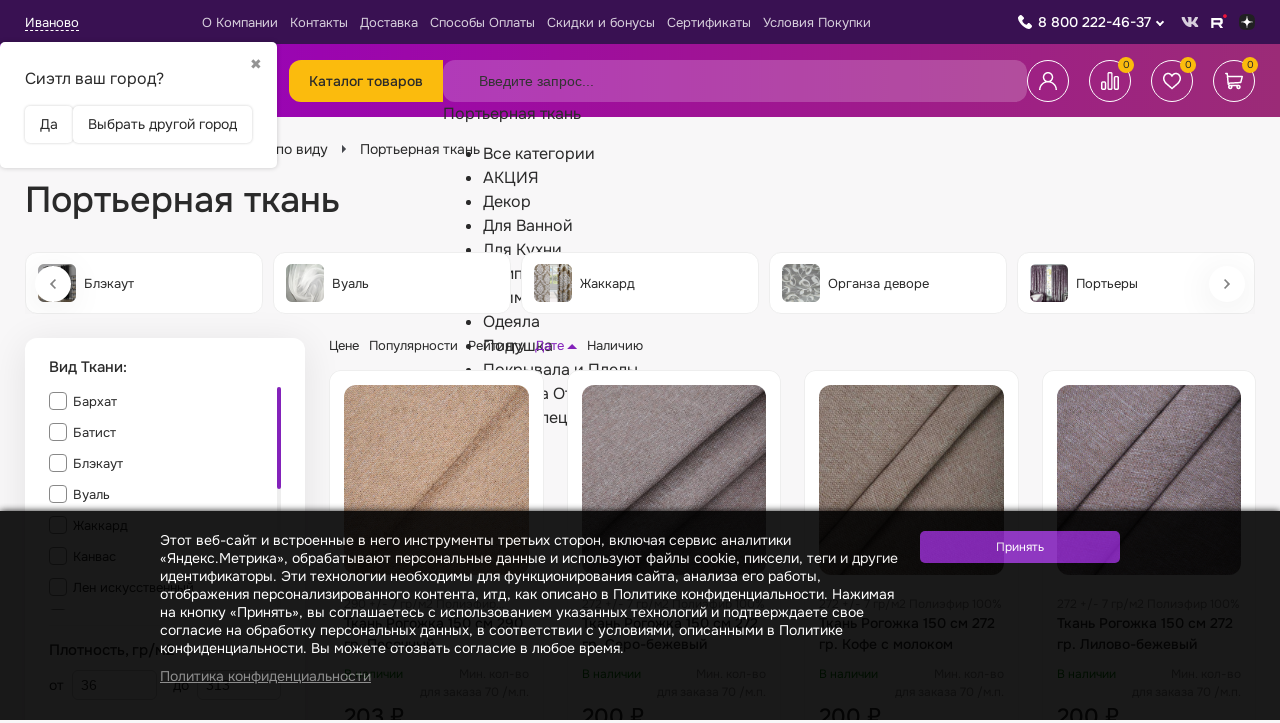

--- FILE ---
content_type: text/html; charset=utf-8
request_url: https://sarafanovo.com/category/porternye-tkani/
body_size: 95279
content:
<!DOCTYPE html><html lang="ru"><head><meta charset="utf-8"><meta name="viewport" content="width=device-width, initial-scale=1.0, minimum-scale=1.0, maximum-scale=1.0, user-scalable=no"><title>Портьерная ткань - купить портьерных ткани в Иванове оптом в интернет-магазине «САРАФАНОВО»</title><meta name="keywords" content="портьерная ткань купить" /><meta name="description" content="Купить портьерную ткань крупным и мелким оптом по цене от 78 ₽ можно в интернет-магазине «САРАФАНОВО». 1877 товаров в каталоге. Собственное производство. Доставка портьерных тканей в Иванове, по России и СНГ." /><meta name="yandex-verification" content="a949ce8f10606580" /><meta name="google-site-verification" content="ncOzSKn7j5lOdYiHMWRQGydk1Z7JLFh5kXjJ5nsiDE0" /><meta name="facebook-domain-verification" content="wh84tzz387nulrisefkj6ce6oi8eah" /><meta name="wa-expert-hash" content="2f4adcb499aa58f4101053118488ba80651d798" /><link rel="shortcut icon" href="/favicon.ico"/><link type="image/png" sizes="16x16" rel="icon" href="/apple-touch-icon.png"><link type="image/png" sizes="32x32" rel="icon" href="/apple-touch-icon.png"><link type="image/png" sizes="96x96" rel="icon" href="/apple-touch-icon.png"><link type="image/png" sizes="120x120" rel="icon" href="/apple-touch-icon.png"><!-- rss --><link rel="alternate" type="application/rss+xml" title="Сарафаново" href="https://sarafanovo.com/news/rss/"><link rel="stylesheet" href="/wa-data/public/site/themes/sarafanovo_2023/css/app.min.css"><link href="/wa-apps/shop/plugins/searchplus/css/searchplus.css?v1.0.11768993686" rel="stylesheet">
<link href="/wa-apps/shop/plugins/kdbadges/css/frontend.css?2024.11.1" rel="stylesheet">
<script src="/wa-data/public/site/themes/sarafanovo_2023/js/app.min.js"></script><script src="/wa-apps/shop/plugins/flexdiscount/js/flexdiscountFrontend.min.js?2025.11.48"></script>
<script src="/wa-apps/shop/plugins/searchplus/js/searchplus.js?v1.0.1"></script>
<script src="/wa-data/public/shop/themes/sarafanovo_2023/js/quantity.js?v=4.0.1.2"></script><link rel="stylesheet" href="/wa-data/public/shop/themes/sarafanovo_2023/css/seofilters-links.css"><script src="/wa-data/public/shop/themes/sarafanovo_2023/js/SeofiltersLinks.js"></script><!-- plugin hook: 'frontend_head' --><link rel="amphtml" href="https://sarafanovo.com/apps/amp/category/2240/" /><style>
    .product-groups {
	position: relative;
	margin-top: 15px;
}

.product-group {
	margin-bottom: 10px;
}

.product-group__title {
	font-weight: 700;
	color: #4d4d4d;
	margin-bottom: 10px;
	font-size: 14px;
}

.product-group__items-wrapper {
	overflow: hidden;
	transition: max-height 0.2s ease;
}

.product-group__toggler {
	text-align:right;
}

.product-group__toggler-btn {
	border-bottom: 1px dashed;
	cursor: pointer;
}

.product-group__toggler-btn::before {
	content: 'Показать ещё'
}

.product-group__items-wrapper--show + .product-group__toggler .product-group__toggler-btn::before {
	content: 'Скрыть'
}

.product-group-links,
.product-group-photos,
.product-group-colors {
	display: flex;
	flex-wrap: wrap;
	position: relative;
}

.product-group__item {
	display: flex;
	position: relative;
	justify-content: center;
	align-items: center;
	color: #808080;
	font-size: 15px;
	font-weight: 700;
	line-height: 2;
	text-align: center;
	margin: 0 10px 10px 0;
	transition: background-color .3s ease, box-shadow .3s ease;
	border: 2px solid #e5e5e5;
	border-radius: 5px;
	text-decoration: none;
	overflow: hidden;
}

.product-group__item:hover,
.product-group__item:focus {
	color: #808080;
	background-color: #fafafa;
	border-color: #f2994a;
}

.product-group__item.product-group__item--active {
	color: #f2994a;
	border-color: #f2994a;
}

.product-group__item.product-group-links__item {
	padding: 0 8px;
}

.product-group-photos__image {
	width: 100%;
	border-radius: 3px;
}

.product-group__item.product-group-colors__item {
	font-size: 0;
	width: 34px;
	height: 34px;
	padding: 0;
	border-radius: 50%;
}

.product-group__item.product-group-colors__item:hover,
.product-group__item.product-group-colors__item:focus {
	border-color: #f2994a;
}

.product-group__item--active.product-group-colors__item--active {
	border-color: #f2994a;
}
.product-group__title {
	}


.product-group__item.product-group-links__item {
			color: #a351cc;
				background-color: #ffffff;
				border-color: #b7b0ba;
				border-width: 4px;
	}

.product-group__item.product-group-links__item:hover,
.product-group__item.product-group-links__item:focus {
			border-color: #66168e;
	}

.product-group__item--active.product-group-links__item--active {
			border-color: #a351cc;
	}

.product-group__item.product-group-photos__item {
			width: 120px;
				height: 80px;
					border-radius: 6px;
	}

.product-group__item--active.product-group-photos__item--active {
	}

.product-group-photos__image {
	        border-radius: 4px;
    }

.product-group__item.product-group-colors__item {
			}

.product-group__item.product-group-colors__item:hover {
	}

.product-group__item--active.product-group-colors__item--active {
	}
</style><script>$(function() {$.flexdiscountFrontend = new FlexdiscountPluginFrontend({urls: {couponAddUrl: '/flexdiscount/couponAdd/',updateDiscountUrl: '/flexdiscount/update/',refreshCartUrl: '/flexdiscount/cartUpdate/',deleteUrl: '/flexdiscount/couponDelete/',cartSaveUrl: {shop: '/cart/save/',plugin: '/my/'},cartDeleteUrl: {shop: '/cart/delete/',plugin: '/my/'},cartAddUrl: {shop: '/cart/add/',plugin: '/my/'}},updateInfoblocks: 0,hideDefaultAffiliateBlock: '',ss8forceUpdate: '0',addAffiliateBlock: 0,loaderType: 'loader1',locale: 'ru_RU',settings: {"enable_frontend_cart_hook":0},ss8UpdateAfterPayment: 0,shopVersion: '11.6.0.1130'});});</script>
    <link href="/wa-data/public/shop/plugins/pnotice/css/pnotice.css?v9993.4.6-3596604430" rel="stylesheet" />
    <script src="/wa-data/public/shop/plugins/pnotice/js/pnotice.js?v9993.4.6-3596604430"></script>                        <link rel="stylesheet" href="https://sarafanovo.com/wa-apps/shop/plugins/searchpro/assets/frontend.field.extend.css?v2.1.4" />
                                    <script src="/wa-apps/shop/plugins/searchpro/assets/frontend.field.extend.js?v2.1.4" defer></script>
            
<script src="/wa-apps/shop/plugins/regions/js/regions.js?v=3.2.5" defer></script>


    <link rel="stylesheet" href="/wa-apps/shop/plugins/regions/css/default.css?v=3.2.5" />
    <script src="/wa-apps/shop/plugins/regions/js/default.js?v=3.2.5" defer></script>

    <link rel="stylesheet" href="https://cdn.jsdelivr.net/npm/suggestions-jquery@22.6.0/dist/css/suggestions.min.css" />
    <script src="https://cdn.jsdelivr.net/npm/suggestions-jquery@22.6.0/dist/js/jquery.suggestions.min.js" defer></script>

<script>
    window.shop_plugins_regions = {"window_html":"<div class=\"shop-regions-window-wrapper\">\n    <div class=\"shop-regions-window-wrapper__window-wrapper\">\n        <div class=\"shop-regions-window-wrapper__window shop-regions-window \">\n            <div class=\"shop-regions-window-wrapper__close-btn shop-regions-window__close-btn\">\u2716<\/div>\n            <div class=\"shop-regions-window__header\">\u0423\u043a\u0430\u0436\u0438\u0442\u0435 \u0441\u0432\u043e\u0439 \u0433\u043e\u0440\u043e\u0434<\/div>\n            <div class=\"shop-regions-window__sub-header\">\u041e\u0442 \u044d\u0442\u043e\u0433\u043e \u0437\u0430\u0432\u0438\u0441\u0438\u0442 \u0441\u0442\u043e\u0438\u043c\u043e\u0441\u0442\u044c \u0434\u043e\u0441\u0442\u0430\u0432\u043a\u0438 \u0438 \u0432\u0430\u0440\u0438\u0430\u043d\u0442\u044b \u043e\u043f\u043b\u0430\u0442\u044b \u0432 \u0432\u0430\u0448 \u0440\u0435\u0433\u0438\u043e\u043d<\/div>\n                            <div class=\"shop-regions-window__search shop-regions-window-search\">\n                    <input type=\"text\" class=\"shop-regions-window-search__input\" placeholder=\"\u041d\u0430\u0447\u043d\u0438\u0442\u0435 \u0432\u0432\u043e\u0434\u0438\u0442\u044c \u043d\u0430\u0437\u0432\u0430\u043d\u0438\u0435 \u0433\u043e\u0440\u043e\u0434\u0430..\" \/>\n                    <span class=\"shop-regions-window-search__clear-btn\">\u2716<\/span>\n                <\/div>\n            \n            \n            \n            \n                            \n                                                <div class=\"shop-regions-window__cities shop-regions-cities-block\">\n            <div class=\"shop-regions-cities-block__header\">\u0412\u0441\u0435 \u0433\u043e\u0440\u043e\u0434\u0430<\/div>\n                \n    <div class=\"shop-regions-cities-block__cities shop-regions-cities \">\n                \n                    <div class=\"shop-regions-cities__column\">\n                                    <div class=\"shop-regions-cities__city-row\">\n                                                <span\n                                class=\"shop-regions-cities__city\"\n                                data-city-id=\"302\"\n                        >\n                            \u0410\u0431\u0430\u043a\u0430\u043d\n                        <\/span>\n                    <\/div>\n                                    <div class=\"shop-regions-cities__city-row\">\n                                                <span\n                                class=\"shop-regions-cities__city\"\n                                data-city-id=\"266\"\n                        >\n                            \u0410\u043a\u0442\u043e\u0431\u0435\n                        <\/span>\n                    <\/div>\n                                    <div class=\"shop-regions-cities__city-row\">\n                                                <span\n                                class=\"shop-regions-cities__city\"\n                                data-city-id=\"257\"\n                        >\n                            \u0410\u043b\u043c\u0430\u0442\u044b\n                        <\/span>\n                    <\/div>\n                                    <div class=\"shop-regions-cities__city-row\">\n                                                <span\n                                class=\"shop-regions-cities__city\"\n                                data-city-id=\"318\"\n                        >\n                            \u0410\u043b\u044c\u043c\u0435\u0442\u044c\u0435\u0432\u0441\u043a\n                        <\/span>\n                    <\/div>\n                                    <div class=\"shop-regions-cities__city-row\">\n                                                <span\n                                class=\"shop-regions-cities__city\"\n                                data-city-id=\"285\"\n                        >\n                            \u0410\u043d\u0433\u0430\u0440\u0441\u043a\n                        <\/span>\n                    <\/div>\n                                    <div class=\"shop-regions-cities__city-row\">\n                                                <span\n                                class=\"shop-regions-cities__city\"\n                                data-city-id=\"370\"\n                        >\n                            \u0410\u0440\u0437\u0430\u043c\u0430\u0441\n                        <\/span>\n                    <\/div>\n                                    <div class=\"shop-regions-cities__city-row\">\n                                                <span\n                                class=\"shop-regions-cities__city\"\n                                data-city-id=\"300\"\n                        >\n                            \u0410\u0440\u043c\u0430\u0432\u0438\u0440\n                        <\/span>\n                    <\/div>\n                                    <div class=\"shop-regions-cities__city-row\">\n                                                <span\n                                class=\"shop-regions-cities__city\"\n                                data-city-id=\"366\"\n                        >\n                            \u0410\u0440\u0442\u0435\u043c\n                        <\/span>\n                    <\/div>\n                                    <div class=\"shop-regions-cities__city-row\">\n                                                <span\n                                class=\"shop-regions-cities__city\"\n                                data-city-id=\"204\"\n                        >\n                            \u0410\u0440\u0445\u0430\u043d\u0433\u0435\u043b\u044c\u0441\u043a\n                        <\/span>\n                    <\/div>\n                                    <div class=\"shop-regions-cities__city-row\">\n                                                <span\n                                class=\"shop-regions-cities__city\"\n                                data-city-id=\"224\"\n                        >\n                            \u0410\u0441\u0442\u0440\u0430\u0445\u0430\u043d\u044c\n                        <\/span>\n                    <\/div>\n                                    <div class=\"shop-regions-cities__city-row\">\n                                                <span\n                                class=\"shop-regions-cities__city\"\n                                data-city-id=\"367\"\n                        >\n                            \u0410\u0447\u0438\u043d\u0441\u043a\n                        <\/span>\n                    <\/div>\n                                    <div class=\"shop-regions-cities__city-row\">\n                                                <span\n                                class=\"shop-regions-cities__city\"\n                                data-city-id=\"301\"\n                        >\n                            \u0411\u0430\u043b\u0430\u043a\u043e\u0432\u043e\n                        <\/span>\n                    <\/div>\n                                    <div class=\"shop-regions-cities__city-row\">\n                                                <span\n                                class=\"shop-regions-cities__city\"\n                                data-city-id=\"230\"\n                        >\n                            \u0411\u0430\u043b\u0430\u0448\u0438\u0445\u0430\n                        <\/span>\n                    <\/div>\n                                    <div class=\"shop-regions-cities__city-row\">\n                                                <span\n                                class=\"shop-regions-cities__city\"\n                                data-city-id=\"292\"\n                        >\n                            \u0411\u0430\u0440\u0430\u043d\u043e\u0432\u0438\u0447\u0438\n                        <\/span>\n                    <\/div>\n                                    <div class=\"shop-regions-cities__city-row\">\n                                                <span\n                                class=\"shop-regions-cities__city\"\n                                data-city-id=\"201\"\n                        >\n                            \u0411\u0430\u0440\u043d\u0430\u0443\u043b\n                        <\/span>\n                    <\/div>\n                                    <div class=\"shop-regions-cities__city-row\">\n                                                <span\n                                class=\"shop-regions-cities__city\"\n                                data-city-id=\"336\"\n                        >\n                            \u0411\u0430\u0442\u0430\u0439\u0441\u043a\n                        <\/span>\n                    <\/div>\n                                    <div class=\"shop-regions-cities__city-row\">\n                                                <span\n                                class=\"shop-regions-cities__city\"\n                                data-city-id=\"255\"\n                        >\n                            \u0411\u0435\u043b\u0433\u043e\u0440\u043e\u0434\n                        <\/span>\n                    <\/div>\n                                    <div class=\"shop-regions-cities__city-row\">\n                                                <span\n                                class=\"shop-regions-cities__city\"\n                                data-city-id=\"368\"\n                        >\n                            \u0411\u0435\u0440\u0434\u0441\u043a\n                        <\/span>\n                    <\/div>\n                                    <div class=\"shop-regions-cities__city-row\">\n                                                <span\n                                class=\"shop-regions-cities__city\"\n                                data-city-id=\"330\"\n                        >\n                            \u0411\u0435\u0440\u0435\u0437\u043d\u0438\u043a\u0438\n                        <\/span>\n                    <\/div>\n                                    <div class=\"shop-regions-cities__city-row\">\n                                                <span\n                                class=\"shop-regions-cities__city\"\n                                data-city-id=\"296\"\n                        >\n                            \u0411\u0438\u0439\u0441\u043a\n                        <\/span>\n                    <\/div>\n                                    <div class=\"shop-regions-cities__city-row\">\n                                                <span\n                                class=\"shop-regions-cities__city\"\n                                data-city-id=\"276\"\n                        >\n                            \u0411\u043b\u0430\u0433\u043e\u0432\u0435\u0449\u0435\u043d\u0441\u043a\n                        <\/span>\n                    <\/div>\n                                    <div class=\"shop-regions-cities__city-row\">\n                                                <span\n                                class=\"shop-regions-cities__city\"\n                                data-city-id=\"290\"\n                        >\n                            \u0411\u043e\u0431\u0440\u0443\u0439\u0441\u043a\n                        <\/span>\n                    <\/div>\n                                    <div class=\"shop-regions-cities__city-row\">\n                                                <span\n                                class=\"shop-regions-cities__city\"\n                                data-city-id=\"294\"\n                        >\n                            \u0411\u043e\u0440\u0438\u0441\u043e\u0432\n                        <\/span>\n                    <\/div>\n                                    <div class=\"shop-regions-cities__city-row\">\n                                                <span\n                                class=\"shop-regions-cities__city\"\n                                data-city-id=\"278\"\n                        >\n                            \u0411\u0440\u0430\u0442\u0441\u043a\n                        <\/span>\n                    <\/div>\n                                    <div class=\"shop-regions-cities__city-row\">\n                                                <span\n                                class=\"shop-regions-cities__city\"\n                                data-city-id=\"288\"\n                        >\n                            \u0411\u0440\u0435\u0441\u0442\n                        <\/span>\n                    <\/div>\n                                    <div class=\"shop-regions-cities__city-row\">\n                                                <span\n                                class=\"shop-regions-cities__city\"\n                                data-city-id=\"252\"\n                        >\n                            \u0411\u0440\u044f\u043d\u0441\u043a\n                        <\/span>\n                    <\/div>\n                                    <div class=\"shop-regions-cities__city-row\">\n                                                <span\n                                class=\"shop-regions-cities__city\"\n                                data-city-id=\"284\"\n                        >\n                            \u0412\u0438\u0442\u0435\u0431\u0441\u043a\n                        <\/span>\n                    <\/div>\n                                    <div class=\"shop-regions-cities__city-row\">\n                                                <span\n                                class=\"shop-regions-cities__city\"\n                                data-city-id=\"212\"\n                        >\n                            \u0412\u043b\u0430\u0434\u0438\u0432\u043e\u0441\u0442\u043e\u043a\n                        <\/span>\n                    <\/div>\n                                    <div class=\"shop-regions-cities__city-row\">\n                                                <span\n                                class=\"shop-regions-cities__city\"\n                                data-city-id=\"237\"\n                        >\n                            \u0412\u043b\u0430\u0434\u0438\u043a\u0430\u0432\u043a\u0430\u0437\n                        <\/span>\n                    <\/div>\n                                    <div class=\"shop-regions-cities__city-row\">\n                                                <span\n                                class=\"shop-regions-cities__city\"\n                                data-city-id=\"198\"\n                        >\n                            \u0412\u043b\u0430\u0434\u0438\u043c\u0438\u0440\n                        <\/span>\n                    <\/div>\n                                    <div class=\"shop-regions-cities__city-row\">\n                                                <span\n                                class=\"shop-regions-cities__city\"\n                                data-city-id=\"192\"\n                        >\n                            \u0412\u043e\u043b\u0433\u043e\u0433\u0440\u0430\u0434\n                        <\/span>\n                    <\/div>\n                                    <div class=\"shop-regions-cities__city-row\">\n                                                <span\n                                class=\"shop-regions-cities__city\"\n                                data-city-id=\"315\"\n                        >\n                            \u0412\u043e\u043b\u0433\u043e\u0434\u043e\u043d\u0441\u043a\n                        <\/span>\n                    <\/div>\n                                    <div class=\"shop-regions-cities__city-row\">\n                                                <span\n                                class=\"shop-regions-cities__city\"\n                                data-city-id=\"213\"\n                        >\n                            \u0412\u043e\u043b\u0436\u0441\u043a\u0438\u0439\n                        <\/span>\n                    <\/div>\n                                    <div class=\"shop-regions-cities__city-row\">\n                                                <span\n                                class=\"shop-regions-cities__city\"\n                                data-city-id=\"229\"\n                        >\n                            \u0412\u043e\u043b\u043e\u0433\u0434\u0430\n                        <\/span>\n                    <\/div>\n                                    <div class=\"shop-regions-cities__city-row\">\n                                                <span\n                                class=\"shop-regions-cities__city\"\n                                data-city-id=\"190\"\n                        >\n                            \u0412\u043e\u0440\u043e\u043d\u0435\u0436\n                        <\/span>\n                    <\/div>\n                                    <div class=\"shop-regions-cities__city-row\">\n                                                <span\n                                class=\"shop-regions-cities__city\"\n                                data-city-id=\"279\"\n                        >\n                            \u0413\u043e\u043c\u0435\u043b\u044c\n                        <\/span>\n                    <\/div>\n                                    <div class=\"shop-regions-cities__city-row\">\n                                                <span\n                                class=\"shop-regions-cities__city\"\n                                data-city-id=\"287\"\n                        >\n                            \u0413\u0440\u043e\u0434\u043d\u043e\n                        <\/span>\n                    <\/div>\n                                    <div class=\"shop-regions-cities__city-row\">\n                                                <span\n                                class=\"shop-regions-cities__city\"\n                                data-city-id=\"235\"\n                        >\n                            \u0413\u0440\u043e\u0437\u043d\u044b\u0439\n                        <\/span>\n                    <\/div>\n                                    <div class=\"shop-regions-cities__city-row\">\n                                                <span\n                                class=\"shop-regions-cities__city\"\n                                data-city-id=\"341\"\n                        >\n                            \u0414\u0435\u0440\u0431\u0435\u043d\u0442\n                        <\/span>\n                    <\/div>\n                                    <div class=\"shop-regions-cities__city-row\">\n                                                <span\n                                class=\"shop-regions-cities__city\"\n                                data-city-id=\"271\"\n                        >\n                            \u0414\u0437\u0435\u0440\u0436\u0438\u043d\u0441\u043a\n                        <\/span>\n                    <\/div>\n                                    <div class=\"shop-regions-cities__city-row\">\n                                                <span\n                                class=\"shop-regions-cities__city\"\n                                data-city-id=\"355\"\n                        >\n                            \u0414\u0438\u043c\u0438\u0442\u0440\u043e\u0432\u0433\u0440\u0430\u0434\n                        <\/span>\n                    <\/div>\n                                    <div class=\"shop-regions-cities__city-row\">\n                                                <span\n                                class=\"shop-regions-cities__city\"\n                                data-city-id=\"353\"\n                        >\n                            \u0414\u043e\u043b\u0433\u043e\u043f\u0440\u0443\u0434\u043d\u044b\u0439\n                        <\/span>\n                    <\/div>\n                                    <div class=\"shop-regions-cities__city-row\">\n                                                <span\n                                class=\"shop-regions-cities__city\"\n                                data-city-id=\"259\"\n                        >\n                            \u0414\u043e\u043c\u043e\u0434\u0435\u0434\u043e\u0432\u043e\n                        <\/span>\n                    <\/div>\n                                    <div class=\"shop-regions-cities__city-row\">\n                                                <span\n                                class=\"shop-regions-cities__city\"\n                                data-city-id=\"358\"\n                        >\n                            \u0415\u0432\u043f\u0430\u0442\u043e\u0440\u0438\u044f\n                        <\/span>\n                    <\/div>\n                                    <div class=\"shop-regions-cities__city-row\">\n                                                <span\n                                class=\"shop-regions-cities__city\"\n                                data-city-id=\"181\"\n                        >\n                            \u0415\u043a\u0430\u0442\u0435\u0440\u0438\u043d\u0431\u0443\u0440\u0433\n                        <\/span>\n                    <\/div>\n                                    <div class=\"shop-regions-cities__city-row\">\n                                                <span\n                                class=\"shop-regions-cities__city\"\n                                data-city-id=\"372\"\n                        >\n                            \u0415\u043b\u0435\u0446\n                        <\/span>\n                    <\/div>\n                                    <div class=\"shop-regions-cities__city-row\">\n                                                <span\n                                class=\"shop-regions-cities__city\"\n                                data-city-id=\"356\"\n                        >\n                            \u0415\u0441\u0441\u0435\u043d\u0442\u0443\u043a\u0438\n                        <\/span>\n                    <\/div>\n                                    <div class=\"shop-regions-cities__city-row\">\n                                                <span\n                                class=\"shop-regions-cities__city\"\n                                data-city-id=\"310\"\n                        >\n                            \u0416\u0435\u043b\u0435\u0437\u043d\u043e\u0433\u043e\u0440\u0441\u043a\n                        <\/span>\n                    <\/div>\n                                    <div class=\"shop-regions-cities__city-row\">\n                                                <span\n                                class=\"shop-regions-cities__city\"\n                                data-city-id=\"361\"\n                        >\n                            \u0416\u0443\u043a\u043e\u0432\u0441\u043a\u0438\u0439\n                        <\/span>\n                    <\/div>\n                                    <div class=\"shop-regions-cities__city-row\">\n                                                <span\n                                class=\"shop-regions-cities__city\"\n                                data-city-id=\"312\"\n                        >\n                            \u0417\u0435\u043b\u0435\u043d\u043e\u0434\u043e\u043b\u044c\u0441\u043a\n                        <\/span>\n                    <\/div>\n                                    <div class=\"shop-regions-cities__city-row\">\n                                                <span\n                                class=\"shop-regions-cities__city\"\n                                data-city-id=\"317\"\n                        >\n                            \u0417\u043b\u0430\u0442\u043e\u0443\u0441\u0442\n                        <\/span>\n                    <\/div>\n                                    <div class=\"shop-regions-cities__city-row\">\n                                                <span\n                                class=\"shop-regions-cities__city\"\n                                data-city-id=\"177\"\n                        >\n                            \u0418\u0432\u0430\u043d\u043e\u0432\u043e\n                        <\/span>\n                    <\/div>\n                                    <div class=\"shop-regions-cities__city-row\">\n                                                <span\n                                class=\"shop-regions-cities__city\"\n                                data-city-id=\"200\"\n                        >\n                            \u0418\u0436\u0435\u0432\u0441\u043a\n                        <\/span>\n                    <\/div>\n                                    <div class=\"shop-regions-cities__city-row\">\n                                                <span\n                                class=\"shop-regions-cities__city\"\n                                data-city-id=\"205\"\n                        >\n                            \u0418\u0440\u043a\u0443\u0442\u0441\u043a\n                        <\/span>\n                    <\/div>\n                                    <div class=\"shop-regions-cities__city-row\">\n                                                <span\n                                class=\"shop-regions-cities__city\"\n                                data-city-id=\"253\"\n                        >\n                            \u0419\u043e\u0448\u043a\u0430\u0440-\u041e\u043b\u0430\n                        <\/span>\n                    <\/div>\n                                    <div class=\"shop-regions-cities__city-row\">\n                                                <span\n                                class=\"shop-regions-cities__city\"\n                                data-city-id=\"182\"\n                        >\n                            \u041a\u0430\u0437\u0430\u043d\u044c\n                        <\/span>\n                    <\/div>\n                                    <div class=\"shop-regions-cities__city-row\">\n                                                <span\n                                class=\"shop-regions-cities__city\"\n                                data-city-id=\"234\"\n                        >\n                            \u041a\u0430\u043b\u0438\u043d\u0438\u043d\u0433\u0440\u0430\u0434\n                        <\/span>\n                    <\/div>\n                                    <div class=\"shop-regions-cities__city-row\">\n                                                <span\n                                class=\"shop-regions-cities__city\"\n                                data-city-id=\"208\"\n                        >\n                            \u041a\u0430\u043b\u0443\u0433\u0430\n                        <\/span>\n                    <\/div>\n                                    <div class=\"shop-regions-cities__city-row\">\n                                                <span\n                                class=\"shop-regions-cities__city\"\n                                data-city-id=\"314\"\n                        >\n                            \u041a\u0430\u043c\u0435\u043d\u0441\u043a-\u0423\u0440\u0430\u043b\u044c\u0441\u043a\u0438\u0439\n                        <\/span>\n                    <\/div>\n                                    <div class=\"shop-regions-cities__city-row\">\n                                                <span\n                                class=\"shop-regions-cities__city\"\n                                data-city-id=\"357\"\n                        >\n                            \u041a\u0430\u043c\u0438\u0448\u0438\u043d\n                        <\/span>\n                    <\/div>\n                                    <div class=\"shop-regions-cities__city-row\">\n                                                <span\n                                class=\"shop-regions-cities__city\"\n                                data-city-id=\"268\"\n                        >\n                            \u041a\u0430\u0440\u0430\u0433\u0430\u043d\u0434\u0430\n                        <\/span>\n                    <\/div>\n                                    <div class=\"shop-regions-cities__city-row\">\n                                                <span\n                                class=\"shop-regions-cities__city\"\n                                data-city-id=\"342\"\n                        >\n                            \u041a\u0430\u0441\u043f\u0438\u0439\u0441\u043a\n                        <\/span>\n                    <\/div>\n                                    <div class=\"shop-regions-cities__city-row\">\n                                                <span\n                                class=\"shop-regions-cities__city\"\n                                data-city-id=\"219\"\n                        >\n                            \u041a\u0435\u043c\u0435\u0440\u043e\u0432\u043e\n                        <\/span>\n                    <\/div>\n                            <\/div>\n                    <div class=\"shop-regions-cities__column\">\n                                    <div class=\"shop-regions-cities__city-row\">\n                                                <span\n                                class=\"shop-regions-cities__city\"\n                                data-city-id=\"320\"\n                        >\n                            \u041a\u0435\u0440\u0447\u044c\n                        <\/span>\n                    <\/div>\n                                    <div class=\"shop-regions-cities__city-row\">\n                                                <span\n                                class=\"shop-regions-cities__city\"\n                                data-city-id=\"226\"\n                        >\n                            \u041a\u0438\u0440\u043e\u0432\n                        <\/span>\n                    <\/div>\n                                    <div class=\"shop-regions-cities__city-row\">\n                                                <span\n                                class=\"shop-regions-cities__city\"\n                                data-city-id=\"335\"\n                        >\n                            \u041a\u0438\u0441\u043b\u043e\u0432\u043e\u0434\u0441\u043a\n                        <\/span>\n                    <\/div>\n                                    <div class=\"shop-regions-cities__city-row\">\n                                                <span\n                                class=\"shop-regions-cities__city\"\n                                data-city-id=\"332\"\n                        >\n                            \u041a\u043e\u0432\u0440\u043e\u0432\n                        <\/span>\n                    <\/div>\n                                    <div class=\"shop-regions-cities__city-row\">\n                                                <span\n                                class=\"shop-regions-cities__city\"\n                                data-city-id=\"329\"\n                        >\n                            \u041a\u043e\u043b\u043e\u043c\u043d\u0430\n                        <\/span>\n                    <\/div>\n                                    <div class=\"shop-regions-cities__city-row\">\n                                                <span\n                                class=\"shop-regions-cities__city\"\n                                data-city-id=\"258\"\n                        >\n                            \u041a\u043e\u043c\u0441\u043e\u043c\u043e\u043b\u044c\u0441\u043a-\u043d\u0430-\u0410\u043c\u0443\u0440\u0435\n                        <\/span>\n                    <\/div>\n                                    <div class=\"shop-regions-cities__city-row\">\n                                                <span\n                                class=\"shop-regions-cities__city\"\n                                data-city-id=\"324\"\n                        >\n                            \u041a\u043e\u043f\u0435\u0439\u0441\u043a\n                        <\/span>\n                    <\/div>\n                                    <div class=\"shop-regions-cities__city-row\">\n                                                <span\n                                class=\"shop-regions-cities__city\"\n                                data-city-id=\"280\"\n                        >\n                            \u041a\u043e\u0440\u043e\u043b\u0451\u0432\n                        <\/span>\n                    <\/div>\n                                    <div class=\"shop-regions-cities__city-row\">\n                                                <span\n                                class=\"shop-regions-cities__city\"\n                                data-city-id=\"247\"\n                        >\n                            \u041a\u043e\u0441\u0442\u0440\u043e\u043c\u0430\n                        <\/span>\n                    <\/div>\n                                    <div class=\"shop-regions-cities__city-row\">\n                                                <span\n                                class=\"shop-regions-cities__city\"\n                                data-city-id=\"308\"\n                        >\n                            \u041a\u0440\u0430\u0441\u043d\u043e\u0433\u043e\u0440\u0441\u043a\n                        <\/span>\n                    <\/div>\n                                    <div class=\"shop-regions-cities__city-row\">\n                                                <span\n                                class=\"shop-regions-cities__city\"\n                                data-city-id=\"193\"\n                        >\n                            \u041a\u0440\u0430\u0441\u043d\u043e\u0434\u0430\u0440\n                        <\/span>\n                    <\/div>\n                                    <div class=\"shop-regions-cities__city-row\">\n                                                <span\n                                class=\"shop-regions-cities__city\"\n                                data-city-id=\"189\"\n                        >\n                            \u041a\u0440\u0430\u0441\u043d\u043e\u044f\u0440\u0441\u043a\n                        <\/span>\n                    <\/div>\n                                    <div class=\"shop-regions-cities__city-row\">\n                                                <span\n                                class=\"shop-regions-cities__city\"\n                                data-city-id=\"227\"\n                        >\n                            \u041a\u0443\u0440\u0433\u0430\u043d\n                        <\/span>\n                    <\/div>\n                                    <div class=\"shop-regions-cities__city-row\">\n                                                <span\n                                class=\"shop-regions-cities__city\"\n                                data-city-id=\"238\"\n                        >\n                            \u041a\u0443\u0440\u0441\u043a\n                        <\/span>\n                    <\/div>\n                                    <div class=\"shop-regions-cities__city-row\">\n                                                <span\n                                class=\"shop-regions-cities__city\"\n                                data-city-id=\"348\"\n                        >\n                            \u041a\u044b\u0437\u044b\u043b\n                        <\/span>\n                    <\/div>\n                                    <div class=\"shop-regions-cities__city-row\">\n                                                <span\n                                class=\"shop-regions-cities__city\"\n                                data-city-id=\"228\"\n                        >\n                            \u041b\u0438\u043f\u0435\u0446\u043a\n                        <\/span>\n                    <\/div>\n                                    <div class=\"shop-regions-cities__city-row\">\n                                                <span\n                                class=\"shop-regions-cities__city\"\n                                data-city-id=\"293\"\n                        >\n                            \u041b\u044e\u0431\u0435\u0440\u0446\u044b\n                        <\/span>\n                    <\/div>\n                                    <div class=\"shop-regions-cities__city-row\">\n                                                <span\n                                class=\"shop-regions-cities__city\"\n                                data-city-id=\"250\"\n                        >\n                            \u041c\u0430\u0433\u043d\u0438\u0442\u043e\u0433\u043e\u0440\u0441\u043a\n                        <\/span>\n                    <\/div>\n                                    <div class=\"shop-regions-cities__city-row\">\n                                                <span\n                                class=\"shop-regions-cities__city\"\n                                data-city-id=\"328\"\n                        >\n                            \u041c\u0430\u0439\u043a\u043e\u043f\n                        <\/span>\n                    <\/div>\n                                    <div class=\"shop-regions-cities__city-row\">\n                                                <span\n                                class=\"shop-regions-cities__city\"\n                                data-city-id=\"214\"\n                        >\n                            \u041c\u0430\u0445\u0430\u0447\u043a\u0430\u043b\u0430\n                        <\/span>\n                    <\/div>\n                                    <div class=\"shop-regions-cities__city-row\">\n                                                <span\n                                class=\"shop-regions-cities__city\"\n                                data-city-id=\"321\"\n                        >\n                            \u041c\u0438\u0430\u0441\u0441\n                        <\/span>\n                    <\/div>\n                                    <div class=\"shop-regions-cities__city-row\">\n                                                <span\n                                class=\"shop-regions-cities__city\"\n                                data-city-id=\"277\"\n                        >\n                            \u041c\u0438\u043d\u0441\u043a\n                        <\/span>\n                    <\/div>\n                                    <div class=\"shop-regions-cities__city-row\">\n                                                <span\n                                class=\"shop-regions-cities__city\"\n                                data-city-id=\"283\"\n                        >\n                            \u041c\u043e\u0433\u0438\u043b\u0435\u0432\n                        <\/span>\n                    <\/div>\n                                    <div class=\"shop-regions-cities__city-row\">\n                                                <span\n                                class=\"shop-regions-cities__city\"\n                                data-city-id=\"180\"\n                        >\n                            \u041c\u043e\u0441\u043a\u0432\u0430\n                        <\/span>\n                    <\/div>\n                                    <div class=\"shop-regions-cities__city-row\">\n                                                <span\n                                class=\"shop-regions-cities__city\"\n                                data-city-id=\"242\"\n                        >\n                            \u041c\u0443\u0440\u043c\u0430\u043d\u0441\u043a\n                        <\/span>\n                    <\/div>\n                                    <div class=\"shop-regions-cities__city-row\">\n                                                <span\n                                class=\"shop-regions-cities__city\"\n                                data-city-id=\"362\"\n                        >\n                            \u041c\u0443\u0440\u043e\u043c\n                        <\/span>\n                    <\/div>\n                                    <div class=\"shop-regions-cities__city-row\">\n                                                <span\n                                class=\"shop-regions-cities__city\"\n                                data-city-id=\"267\"\n                        >\n                            \u041c\u044b\u0442\u0438\u0449\u0438\n                        <\/span>\n                    <\/div>\n                                    <div class=\"shop-regions-cities__city-row\">\n                                                <span\n                                class=\"shop-regions-cities__city\"\n                                data-city-id=\"223\"\n                        >\n                            \u041d\u0430\u0431\u0435\u0440\u0435\u0436\u043d\u044b\u0435 \u0427\u0435\u043b\u043d\u044b\n                        <\/span>\n                    <\/div>\n                                    <div class=\"shop-regions-cities__city-row\">\n                                                <span\n                                class=\"shop-regions-cities__city\"\n                                data-city-id=\"345\"\n                        >\n                            \u041d\u0430\u0437\u0440\u0430\u043d\u044c\n                        <\/span>\n                    <\/div>\n                                    <div class=\"shop-regions-cities__city-row\">\n                                                <span\n                                class=\"shop-regions-cities__city\"\n                                data-city-id=\"263\"\n                        >\n                            \u041d\u0430\u043b\u044c\u0447\u0438\u043a\n                        <\/span>\n                    <\/div>\n                                    <div class=\"shop-regions-cities__city-row\">\n                                                <span\n                                class=\"shop-regions-cities__city\"\n                                data-city-id=\"325\"\n                        >\n                            \u041d\u0430\u0445\u043e\u0434\u043a\u0430\n                        <\/span>\n                    <\/div>\n                                    <div class=\"shop-regions-cities__city-row\">\n                                                <span\n                                class=\"shop-regions-cities__city\"\n                                data-city-id=\"352\"\n                        >\n                            \u041d\u0435\u0432\u0438\u043d\u043d\u043e\u043c\u044b\u0441\u0441\u043a\n                        <\/span>\n                    <\/div>\n                                    <div class=\"shop-regions-cities__city-row\">\n                                                <span\n                                class=\"shop-regions-cities__city\"\n                                data-city-id=\"265\"\n                        >\n                            \u041d\u0435\u0444\u0442\u0435\u043a\u0430\u043c\u0441\u043a\n                        <\/span>\n                    <\/div>\n                                    <div class=\"shop-regions-cities__city-row\">\n                                                <span\n                                class=\"shop-regions-cities__city\"\n                                data-city-id=\"337\"\n                        >\n                            \u041d\u0435\u0444\u0442\u0435\u044e\u0433\u0430\u043d\u0441\u043a\n                        <\/span>\n                    <\/div>\n                                    <div class=\"shop-regions-cities__city-row\">\n                                                <span\n                                class=\"shop-regions-cities__city\"\n                                data-city-id=\"245\"\n                        >\n                            \u041d\u0438\u0436\u043d\u0435\u0432\u0430\u0440\u0442\u043e\u0432\u0441\u043a\n                        <\/span>\n                    <\/div>\n                                    <div class=\"shop-regions-cities__city-row\">\n                                                <span\n                                class=\"shop-regions-cities__city\"\n                                data-city-id=\"262\"\n                        >\n                            \u041d\u0438\u0436\u043d\u0435\u043a\u0430\u043c\u0441\u043a\n                        <\/span>\n                    <\/div>\n                                    <div class=\"shop-regions-cities__city-row\">\n                                                <span\n                                class=\"shop-regions-cities__city\"\n                                data-city-id=\"183\"\n                        >\n                            \u041d\u0438\u0436\u043d\u0438\u0439 \u041d\u043e\u0432\u0433\u043e\u0440\u043e\u0434\n                        <\/span>\n                    <\/div>\n                                    <div class=\"shop-regions-cities__city-row\">\n                                                <span\n                                class=\"shop-regions-cities__city\"\n                                data-city-id=\"202\"\n                        >\n                            \u041d\u0438\u0436\u043d\u0438\u0439 \u0422\u0430\u0433\u0438\u043b\n                        <\/span>\n                    <\/div>\n                                    <div class=\"shop-regions-cities__city-row\">\n                                                <span\n                                class=\"shop-regions-cities__city\"\n                                data-city-id=\"221\"\n                        >\n                            \u041d\u043e\u0432\u043e\u043a\u0443\u0437\u043d\u0435\u0446\u043a\n                        <\/span>\n                    <\/div>\n                                    <div class=\"shop-regions-cities__city-row\">\n                                                <span\n                                class=\"shop-regions-cities__city\"\n                                data-city-id=\"374\"\n                        >\n                            \u041d\u043e\u0432\u043e\u043a\u0443\u0439\u0431\u044b\u0448\u0435\u0432\u0441\u043a\n                        <\/span>\n                    <\/div>\n                                    <div class=\"shop-regions-cities__city-row\">\n                                                <span\n                                class=\"shop-regions-cities__city\"\n                                data-city-id=\"344\"\n                        >\n                            \u041d\u043e\u0432\u043e\u043c\u043e\u0441\u043a\u043e\u0432\u0441\u043a\n                        <\/span>\n                    <\/div>\n                                    <div class=\"shop-regions-cities__city-row\">\n                                                <span\n                                class=\"shop-regions-cities__city\"\n                                data-city-id=\"251\"\n                        >\n                            \u041d\u043e\u0432\u043e\u0440\u043e\u0441\u0441\u0438\u0439\u0441\u043a\n                        <\/span>\n                    <\/div>\n                                    <div class=\"shop-regions-cities__city-row\">\n                                                <span\n                                class=\"shop-regions-cities__city\"\n                                data-city-id=\"179\"\n                        >\n                            \u041d\u043e\u0432\u043e\u0441\u0438\u0431\u0438\u0440\u0441\u043a\n                        <\/span>\n                    <\/div>\n                                    <div class=\"shop-regions-cities__city-row\">\n                                                <span\n                                class=\"shop-regions-cities__city\"\n                                data-city-id=\"338\"\n                        >\n                            \u041d\u043e\u0432\u043e\u0447\u0435\u0431\u043e\u043a\u0441\u0430\u0440\u0441\u043a\n                        <\/span>\n                    <\/div>\n                                    <div class=\"shop-regions-cities__city-row\">\n                                                <span\n                                class=\"shop-regions-cities__city\"\n                                data-city-id=\"211\"\n                        >\n                            \u041d\u043e\u0432\u043e\u0447\u0435\u0440\u043a\u0430\u0441\u0441\u043a\n                        <\/span>\n                    <\/div>\n                                    <div class=\"shop-regions-cities__city-row\">\n                                                <span\n                                class=\"shop-regions-cities__city\"\n                                data-city-id=\"364\"\n                        >\n                            \u041d\u043e\u0432\u043e\u0448\u0430\u0445\u0442\u0438\u043d\u0441\u043a\n                        <\/span>\n                    <\/div>\n                                    <div class=\"shop-regions-cities__city-row\">\n                                                <span\n                                class=\"shop-regions-cities__city\"\n                                data-city-id=\"350\"\n                        >\n                            \u041d\u043e\u0432\u044b\u0439 \u0423\u0440\u0435\u043d\u0433\u043e\u0439\n                        <\/span>\n                    <\/div>\n                                    <div class=\"shop-regions-cities__city-row\">\n                                                <span\n                                class=\"shop-regions-cities__city\"\n                                data-city-id=\"369\"\n                        >\n                            \u041d\u043e\u0433\u0438\u043d\u0441\u043a\n                        <\/span>\n                    <\/div>\n                                    <div class=\"shop-regions-cities__city-row\">\n                                                <span\n                                class=\"shop-regions-cities__city\"\n                                data-city-id=\"306\"\n                        >\n                            \u041d\u043e\u0440\u0438\u043b\u044c\u0441\u043a\n                        <\/span>\n                    <\/div>\n                                    <div class=\"shop-regions-cities__city-row\">\n                                                <span\n                                class=\"shop-regions-cities__city\"\n                                data-city-id=\"363\"\n                        >\n                            \u041d\u043e\u044f\u0431\u0440\u044c\u0441\u043a\n                        <\/span>\n                    <\/div>\n                                    <div class=\"shop-regions-cities__city-row\">\n                                                <span\n                                class=\"shop-regions-cities__city\"\n                                data-city-id=\"260\"\n                        >\n                            \u041d\u0443\u0440-\u0421\u0443\u043b\u0442\u0430\u043d (\u0410\u0441\u0442\u0430\u043d\u0430)\n                        <\/span>\n                    <\/div>\n                                    <div class=\"shop-regions-cities__city-row\">\n                                                <span\n                                class=\"shop-regions-cities__city\"\n                                data-city-id=\"351\"\n                        >\n                            \u041e\u0431\u043d\u0438\u043d\u0441\u043a\n                        <\/span>\n                    <\/div>\n                                    <div class=\"shop-regions-cities__city-row\">\n                                                <span\n                                class=\"shop-regions-cities__city\"\n                                data-city-id=\"333\"\n                        >\n                            \u041e\u0434\u0438\u043d\u0446\u043e\u0432\u043e\n                        <\/span>\n                    <\/div>\n                                    <div class=\"shop-regions-cities__city-row\">\n                                                <span\n                                class=\"shop-regions-cities__city\"\n                                data-city-id=\"354\"\n                        >\n                            \u041e\u043a\u0442\u044f\u0431\u0440\u044c\u0441\u043a\u0438\u0439\n                        <\/span>\n                    <\/div>\n                                    <div class=\"shop-regions-cities__city-row\">\n                                                <span\n                                class=\"shop-regions-cities__city\"\n                                data-city-id=\"186\"\n                        >\n                            \u041e\u043c\u0441\u043a\n                        <\/span>\n                    <\/div>\n                                    <div class=\"shop-regions-cities__city-row\">\n                                                <span\n                                class=\"shop-regions-cities__city\"\n                                data-city-id=\"231\"\n                        >\n                            \u041e\u0440\u0451\u043b\n                        <\/span>\n                    <\/div>\n                                    <div class=\"shop-regions-cities__city-row\">\n                                                <span\n                                class=\"shop-regions-cities__city\"\n                                data-city-id=\"217\"\n                        >\n                            \u041e\u0440\u0435\u043d\u0431\u0443\u0440\u0433\n                        <\/span>\n                    <\/div>\n                                    <div class=\"shop-regions-cities__city-row\">\n                                                <span\n                                class=\"shop-regions-cities__city\"\n                                data-city-id=\"349\"\n                        >\n                            \u041e\u0440\u0435\u0445\u043e\u0432\u043e-\u0417\u0443\u0435\u0432\u043e\n                        <\/span>\n                    <\/div>\n                                    <div class=\"shop-regions-cities__city-row\">\n                                                <span\n                                class=\"shop-regions-cities__city\"\n                                data-city-id=\"274\"\n                        >\n                            \u041e\u0440\u0441\u043a\n                        <\/span>\n                    <\/div>\n                                    <div class=\"shop-regions-cities__city-row\">\n                                                <span\n                                class=\"shop-regions-cities__city\"\n                                data-city-id=\"272\"\n                        >\n                            \u041f\u0430\u0432\u043b\u043e\u0434\u0430\u0440\n                        <\/span>\n                    <\/div>\n                                    <div class=\"shop-regions-cities__city-row\">\n                                                <span\n                                class=\"shop-regions-cities__city\"\n                                data-city-id=\"225\"\n                        >\n                            \u041f\u0435\u043d\u0437\u0430\n                        <\/span>\n                    <\/div>\n                                    <div class=\"shop-regions-cities__city-row\">\n                                                <span\n                                class=\"shop-regions-cities__city\"\n                                data-city-id=\"347\"\n                        >\n                            \u041f\u0435\u0440\u0432\u043e\u0443\u0440\u0430\u043b\u044c\u0441\u043a\n                        <\/span>\n                    <\/div>\n                                    <div class=\"shop-regions-cities__city-row\">\n                                                <span\n                                class=\"shop-regions-cities__city\"\n                                data-city-id=\"191\"\n                        >\n                            \u041f\u0435\u0440\u043c\u044c\n                        <\/span>\n                    <\/div>\n                            <\/div>\n                    <div class=\"shop-regions-cities__column\">\n                                    <div class=\"shop-regions-cities__city-row\">\n                                                <span\n                                class=\"shop-regions-cities__city\"\n                                data-city-id=\"244\"\n                        >\n                            \u041f\u0435\u0442\u0440\u043e\u0437\u0430\u0432\u043e\u0434\u0441\u043a\n                        <\/span>\n                    <\/div>\n                                    <div class=\"shop-regions-cities__city-row\">\n                                                <span\n                                class=\"shop-regions-cities__city\"\n                                data-city-id=\"307\"\n                        >\n                            \u041f\u0435\u0442\u0440\u043e\u043f\u0430\u0432\u043b\u043e\u0432\u0441\u043a-\u041a\u0430\u043c\u0447\u0430\u0442\u0441\u043a\u0438\u0439\n                        <\/span>\n                    <\/div>\n                                    <div class=\"shop-regions-cities__city-row\">\n                                                <span\n                                class=\"shop-regions-cities__city\"\n                                data-city-id=\"297\"\n                        >\n                            \u041f\u0438\u043d\u0441\u043a\n                        <\/span>\n                    <\/div>\n                                    <div class=\"shop-regions-cities__city-row\">\n                                                <span\n                                class=\"shop-regions-cities__city\"\n                                data-city-id=\"233\"\n                        >\n                            \u041f\u043e\u0434\u043e\u043b\u044c\u0441\u043a\n                        <\/span>\n                    <\/div>\n                                    <div class=\"shop-regions-cities__city-row\">\n                                                <span\n                                class=\"shop-regions-cities__city\"\n                                data-city-id=\"299\"\n                        >\n                            \u041f\u0440\u043e\u043a\u043e\u043f\u044c\u0435\u0432\u0441\u043a\n                        <\/span>\n                    <\/div>\n                                    <div class=\"shop-regions-cities__city-row\">\n                                                <span\n                                class=\"shop-regions-cities__city\"\n                                data-city-id=\"289\"\n                        >\n                            \u041f\u0441\u043a\u043e\u0432\n                        <\/span>\n                    <\/div>\n                                    <div class=\"shop-regions-cities__city-row\">\n                                                <span\n                                class=\"shop-regions-cities__city\"\n                                data-city-id=\"360\"\n                        >\n                            \u041f\u0443\u0448\u043a\u0438\u043d\u043e\n                        <\/span>\n                    <\/div>\n                                    <div class=\"shop-regions-cities__city-row\">\n                                                <span\n                                class=\"shop-regions-cities__city\"\n                                data-city-id=\"323\"\n                        >\n                            \u041f\u044f\u0442\u0438\u0433\u043e\u0440\u0441\u043a\n                        <\/span>\n                    <\/div>\n                                    <div class=\"shop-regions-cities__city-row\">\n                                                <span\n                                class=\"shop-regions-cities__city\"\n                                data-city-id=\"291\"\n                        >\n                            \u0420\u0430\u043c\u0435\u043d\u0441\u043a\u043e\u0435\n                        <\/span>\n                    <\/div>\n                                    <div class=\"shop-regions-cities__city-row\">\n                                                <span\n                                class=\"shop-regions-cities__city\"\n                                data-city-id=\"359\"\n                        >\n                            \u0420\u0435\u0443\u0442\u043e\u0432\n                        <\/span>\n                    <\/div>\n                                    <div class=\"shop-regions-cities__city-row\">\n                                                <span\n                                class=\"shop-regions-cities__city\"\n                                data-city-id=\"187\"\n                        >\n                            \u0420\u043e\u0441\u0442\u043e\u0432-\u043d\u0430-\u0414\u043e\u043d\u0443 \n                        <\/span>\n                    <\/div>\n                                    <div class=\"shop-regions-cities__city-row\">\n                                                <span\n                                class=\"shop-regions-cities__city\"\n                                data-city-id=\"327\"\n                        >\n                            \u0420\u0443\u0431\u0446\u043e\u0432\u0441\u043a\n                        <\/span>\n                    <\/div>\n                                    <div class=\"shop-regions-cities__city-row\">\n                                                <span\n                                class=\"shop-regions-cities__city\"\n                                data-city-id=\"303\"\n                        >\n                            \u0420\u044b\u0431\u0438\u043d\u0441\u043a\n                        <\/span>\n                    <\/div>\n                                    <div class=\"shop-regions-cities__city-row\">\n                                                <span\n                                class=\"shop-regions-cities__city\"\n                                data-city-id=\"222\"\n                        >\n                            \u0420\u044f\u0437\u0430\u043d\u044c\n                        <\/span>\n                    <\/div>\n                                    <div class=\"shop-regions-cities__city-row\">\n                                                <span\n                                class=\"shop-regions-cities__city\"\n                                data-city-id=\"322\"\n                        >\n                            \u0421\u0430\u043b\u0430\u0432\u0430\u0442\n                        <\/span>\n                    <\/div>\n                                    <div class=\"shop-regions-cities__city-row\">\n                                                <span\n                                class=\"shop-regions-cities__city\"\n                                data-city-id=\"185\"\n                        >\n                            \u0421\u0430\u043c\u0430\u0440\u0430\n                        <\/span>\n                    <\/div>\n                                    <div class=\"shop-regions-cities__city-row\">\n                                                <span\n                                class=\"shop-regions-cities__city\"\n                                data-city-id=\"178\"\n                        >\n                            \u0421\u0430\u043d\u043a\u0442-\u041f\u0435\u0442\u0435\u0440\u0431\u0443\u0440\u0433\n                        <\/span>\n                    <\/div>\n                                    <div class=\"shop-regions-cities__city-row\">\n                                                <span\n                                class=\"shop-regions-cities__city\"\n                                data-city-id=\"218\"\n                        >\n                            \u0421\u0430\u0440\u0430\u043d\u0441\u043a\n                        <\/span>\n                    <\/div>\n                                    <div class=\"shop-regions-cities__city-row\">\n                                                <span\n                                class=\"shop-regions-cities__city\"\n                                data-city-id=\"194\"\n                        >\n                            \u0421\u0430\u0440\u0430\u0442\u043e\u0432\n                        <\/span>\n                    <\/div>\n                                    <div class=\"shop-regions-cities__city-row\">\n                                                <span\n                                class=\"shop-regions-cities__city\"\n                                data-city-id=\"241\"\n                        >\n                            \u0421\u0435\u0432\u0430\u0441\u0442\u043e\u043f\u043e\u043b\u044c\n                        <\/span>\n                    <\/div>\n                                    <div class=\"shop-regions-cities__city-row\">\n                                                <span\n                                class=\"shop-regions-cities__city\"\n                                data-city-id=\"305\"\n                        >\n                            \u0421\u0435\u0432\u0435\u0440\u043e\u0434\u0432\u0438\u043d\u043a\u0441\n                        <\/span>\n                    <\/div>\n                                    <div class=\"shop-regions-cities__city-row\">\n                                                <span\n                                class=\"shop-regions-cities__city\"\n                                data-city-id=\"365\"\n                        >\n                            \u0421\u0435\u0432\u0435\u0440\u0441\u043a\n                        <\/span>\n                    <\/div>\n                                    <div class=\"shop-regions-cities__city-row\">\n                                                <span\n                                class=\"shop-regions-cities__city\"\n                                data-city-id=\"339\"\n                        >\n                            \u0421\u0435\u0440\u043f\u0443\u0445\u043e\u0432\n                        <\/span>\n                    <\/div>\n                                    <div class=\"shop-regions-cities__city-row\">\n                                                <span\n                                class=\"shop-regions-cities__city\"\n                                data-city-id=\"206\"\n                        >\n                            \u0421\u0438\u043c\u0444\u0435\u0440\u043e\u043f\u043e\u043b\u044c\n                        <\/span>\n                    <\/div>\n                                    <div class=\"shop-regions-cities__city-row\">\n                                                <span\n                                class=\"shop-regions-cities__city\"\n                                data-city-id=\"210\"\n                        >\n                            \u0421\u043c\u043e\u043b\u0435\u043d\u0441\u043a\n                        <\/span>\n                    <\/div>\n                                    <div class=\"shop-regions-cities__city-row\">\n                                                <span\n                                class=\"shop-regions-cities__city\"\n                                data-city-id=\"243\"\n                        >\n                            \u0421\u043e\u0447\u0438\n                        <\/span>\n                    <\/div>\n                                    <div class=\"shop-regions-cities__city-row\">\n                                                <span\n                                class=\"shop-regions-cities__city\"\n                                data-city-id=\"240\"\n                        >\n                            \u0421\u0442\u0430\u0432\u0440\u043e\u043f\u043e\u043b\u044c\n                        <\/span>\n                    <\/div>\n                                    <div class=\"shop-regions-cities__city-row\">\n                                                <span\n                                class=\"shop-regions-cities__city\"\n                                data-city-id=\"375\"\n                        >\n                            \u0421\u0442\u0430\u0440\u044b\u0439 \u041e\u0441\u043a\u043e\u043b\n                        <\/span>\n                    <\/div>\n                                    <div class=\"shop-regions-cities__city-row\">\n                                                <span\n                                class=\"shop-regions-cities__city\"\n                                data-city-id=\"249\"\n                        >\n                            \u0421\u0442\u0435\u0440\u043b\u0438\u0442\u0430\u043c\u0430\u043a\n                        <\/span>\n                    <\/div>\n                                    <div class=\"shop-regions-cities__city-row\">\n                                                <span\n                                class=\"shop-regions-cities__city\"\n                                data-city-id=\"196\"\n                        >\n                            \u0421\u0443\u0440\u0433\u0443\u0442\n                        <\/span>\n                    <\/div>\n                                    <div class=\"shop-regions-cities__city-row\">\n                                                <span\n                                class=\"shop-regions-cities__city\"\n                                data-city-id=\"316\"\n                        >\n                            \u0421\u044b\u0437\u0440\u0430\u043d\u044c\n                        <\/span>\n                    <\/div>\n                                    <div class=\"shop-regions-cities__city-row\">\n                                                <span\n                                class=\"shop-regions-cities__city\"\n                                data-city-id=\"261\"\n                        >\n                            \u0421\u044b\u043a\u0442\u044b\u0432\u043a\u0430\u0440\n                        <\/span>\n                    <\/div>\n                                    <div class=\"shop-regions-cities__city-row\">\n                                                <span\n                                class=\"shop-regions-cities__city\"\n                                data-city-id=\"256\"\n                        >\n                            \u0422\u0430\u0433\u0430\u043d\u0440\u043e\u0433\n                        <\/span>\n                    <\/div>\n                                    <div class=\"shop-regions-cities__city-row\">\n                                                <span\n                                class=\"shop-regions-cities__city\"\n                                data-city-id=\"239\"\n                        >\n                            \u0422\u0430\u043c\u0431\u043e\u0432\n                        <\/span>\n                    <\/div>\n                                    <div class=\"shop-regions-cities__city-row\">\n                                                <span\n                                class=\"shop-regions-cities__city\"\n                                data-city-id=\"270\"\n                        >\n                            \u0422\u0430\u0440\u0430\u0437\n                        <\/span>\n                    <\/div>\n                                    <div class=\"shop-regions-cities__city-row\">\n                                                <span\n                                class=\"shop-regions-cities__city\"\n                                data-city-id=\"248\"\n                        >\n                            \u0422\u0432\u0435\u0440\u044c\n                        <\/span>\n                    <\/div>\n                                    <div class=\"shop-regions-cities__city-row\">\n                                                <span\n                                class=\"shop-regions-cities__city\"\n                                data-city-id=\"197\"\n                        >\n                            \u0422\u043e\u043b\u044c\u044f\u0442\u0442\u0438\n                        <\/span>\n                    <\/div>\n                                    <div class=\"shop-regions-cities__city-row\">\n                                                <span\n                                class=\"shop-regions-cities__city\"\n                                data-city-id=\"216\"\n                        >\n                            \u0422\u043e\u043c\u0441\u043a\n                        <\/span>\n                    <\/div>\n                                    <div class=\"shop-regions-cities__city-row\">\n                                                <span\n                                class=\"shop-regions-cities__city\"\n                                data-city-id=\"236\"\n                        >\n                            \u0422\u0443\u043b\u0430\n                        <\/span>\n                    <\/div>\n                                    <div class=\"shop-regions-cities__city-row\">\n                                                <span\n                                class=\"shop-regions-cities__city\"\n                                data-city-id=\"195\"\n                        >\n                            \u0422\u044e\u043c\u0435\u043d\u044c\n                        <\/span>\n                    <\/div>\n                                    <div class=\"shop-regions-cities__city-row\">\n                                                <span\n                                class=\"shop-regions-cities__city\"\n                                data-city-id=\"246\"\n                        >\n                            \u0423\u043b\u0430\u043d-\u0423\u0434\u044d\n                        <\/span>\n                    <\/div>\n                                    <div class=\"shop-regions-cities__city-row\">\n                                                <span\n                                class=\"shop-regions-cities__city\"\n                                data-city-id=\"203\"\n                        >\n                            \u0423\u043b\u044c\u044f\u043d\u043e\u0432\u0441\u043a\n                        <\/span>\n                    <\/div>\n                                    <div class=\"shop-regions-cities__city-row\">\n                                                <span\n                                class=\"shop-regions-cities__city\"\n                                data-city-id=\"309\"\n                        >\n                            \u0423\u0441\u0441\u0443\u0440\u0438\u0439\u0441\u043a\n                        <\/span>\n                    <\/div>\n                                    <div class=\"shop-regions-cities__city-row\">\n                                                <span\n                                class=\"shop-regions-cities__city\"\n                                data-city-id=\"275\"\n                        >\n                            \u0423\u0441\u0442\u044c-\u041a\u0430\u043c\u0435\u043d\u043e\u0433\u043e\u0440\u0441\u043a\n                        <\/span>\n                    <\/div>\n                                    <div class=\"shop-regions-cities__city-row\">\n                                                <span\n                                class=\"shop-regions-cities__city\"\n                                data-city-id=\"188\"\n                        >\n                            \u0423\u0444\u0430\n                        <\/span>\n                    <\/div>\n                                    <div class=\"shop-regions-cities__city-row\">\n                                                <span\n                                class=\"shop-regions-cities__city\"\n                                data-city-id=\"207\"\n                        >\n                            \u0425\u0430\u0431\u0430\u0440\u043e\u0432\u0441\u043a\n                        <\/span>\n                    <\/div>\n                                    <div class=\"shop-regions-cities__city-row\">\n                                                <span\n                                class=\"shop-regions-cities__city\"\n                                data-city-id=\"373\"\n                        >\n                            \u0425\u0430\u043d\u0442\u044b-\u041c\u0430\u043d\u0441\u0438\u0439\u0441\u043a\n                        <\/span>\n                    <\/div>\n                                    <div class=\"shop-regions-cities__city-row\">\n                                                <span\n                                class=\"shop-regions-cities__city\"\n                                data-city-id=\"326\"\n                        >\n                            \u0425\u0430\u0441\u0430\u0432\u044e\u0440\u0442\n                        <\/span>\n                    <\/div>\n                                    <div class=\"shop-regions-cities__city-row\">\n                                                <span\n                                class=\"shop-regions-cities__city\"\n                                data-city-id=\"254\"\n                        >\n                            \u0425\u0438\u043c\u043a\u0438\n                        <\/span>\n                    <\/div>\n                                    <div class=\"shop-regions-cities__city-row\">\n                                                <span\n                                class=\"shop-regions-cities__city\"\n                                data-city-id=\"232\"\n                        >\n                            \u0427\u0435\u0431\u043e\u043a\u0441\u0430\u0440\u044b\n                        <\/span>\n                    <\/div>\n                                    <div class=\"shop-regions-cities__city-row\">\n                                                <span\n                                class=\"shop-regions-cities__city\"\n                                data-city-id=\"184\"\n                        >\n                            \u0427\u0435\u043b\u044f\u0431\u0438\u043d\u0441\u043a\n                        <\/span>\n                    <\/div>\n                                    <div class=\"shop-regions-cities__city-row\">\n                                                <span\n                                class=\"shop-regions-cities__city\"\n                                data-city-id=\"220\"\n                        >\n                            \u0427\u0435\u0440\u0435\u043f\u043e\u0432\u0435\u0446\n                        <\/span>\n                    <\/div>\n                                    <div class=\"shop-regions-cities__city-row\">\n                                                <span\n                                class=\"shop-regions-cities__city\"\n                                data-city-id=\"343\"\n                        >\n                            \u0427\u0435\u0440\u043a\u0435\u0441\u0441\u043a\n                        <\/span>\n                    <\/div>\n                                    <div class=\"shop-regions-cities__city-row\">\n                                                <span\n                                class=\"shop-regions-cities__city\"\n                                data-city-id=\"199\"\n                        >\n                            \u0427\u0438\u0442\u0430\n                        <\/span>\n                    <\/div>\n                                    <div class=\"shop-regions-cities__city-row\">\n                                                <span\n                                class=\"shop-regions-cities__city\"\n                                data-city-id=\"269\"\n                        >\n                            \u0428\u0430\u0445\u0442\u044b\n                        <\/span>\n                    <\/div>\n                                    <div class=\"shop-regions-cities__city-row\">\n                                                <span\n                                class=\"shop-regions-cities__city\"\n                                data-city-id=\"264\"\n                        >\n                            \u0428\u0438\u043c\u043a\u0435\u043d\u0442\n                        <\/span>\n                    <\/div>\n                                    <div class=\"shop-regions-cities__city-row\">\n                                                <span\n                                class=\"shop-regions-cities__city\"\n                                data-city-id=\"340\"\n                        >\n                            \u0429\u0435\u043b\u043a\u043e\u0432\u043e\n                        <\/span>\n                    <\/div>\n                                    <div class=\"shop-regions-cities__city-row\">\n                                                <span\n                                class=\"shop-regions-cities__city\"\n                                data-city-id=\"319\"\n                        >\n                            \u042d\u043b\u0435\u043a\u0442\u0440\u043e\u0441\u0442\u0430\u043b\u044c\n                        <\/span>\n                    <\/div>\n                                    <div class=\"shop-regions-cities__city-row\">\n                                                <span\n                                class=\"shop-regions-cities__city\"\n                                data-city-id=\"371\"\n                        >\n                            \u042d\u043b\u0438\u0441\u0442\u0430\n                        <\/span>\n                    <\/div>\n                                    <div class=\"shop-regions-cities__city-row\">\n                                                <span\n                                class=\"shop-regions-cities__city\"\n                                data-city-id=\"273\"\n                        >\n                            \u042d\u043d\u0433\u0435\u043b\u044c\u0441\n                        <\/span>\n                    <\/div>\n                                    <div class=\"shop-regions-cities__city-row\">\n                                                <span\n                                class=\"shop-regions-cities__city\"\n                                data-city-id=\"295\"\n                        >\n                            \u042e\u0436\u043d\u043e-\u0421\u0430\u0445\u0430\u043b\u0438\u043d\u0441\u043a\n                        <\/span>\n                    <\/div>\n                                    <div class=\"shop-regions-cities__city-row\">\n                                                <span\n                                class=\"shop-regions-cities__city\"\n                                data-city-id=\"215\"\n                        >\n                            \u042f\u043a\u0443\u0442\u0441\u043a\n                        <\/span>\n                    <\/div>\n                                    <div class=\"shop-regions-cities__city-row\">\n                                                <span\n                                class=\"shop-regions-cities__city\"\n                                data-city-id=\"209\"\n                        >\n                            \u042f\u0440\u043e\u0441\u043b\u0430\u0432\u043b\u044c\n                        <\/span>\n                    <\/div>\n                            <\/div>\n                <div class=\"shop-regions-cities__not-found-text\">\n            \u0413\u043e\u0440\u043e\u0434 \u043d\u0435 \u043d\u0430\u0439\u0434\u0435\u043d\n        <\/div>\n    <\/div>\n\n        <\/div>\n    \n                                    \n    <div class=\"shop-regions-window__all-cities shop-regions-cities \">\n                \n                    <div class=\"shop-regions-cities__column\">\n                                    <div class=\"shop-regions-cities__city-row\">\n                                                <span\n                                class=\"shop-regions-cities__city\"\n                                data-city-id=\"302\"\n                        >\n                            \u0410\u0431\u0430\u043a\u0430\u043d\n                        <\/span>\n                    <\/div>\n                                    <div class=\"shop-regions-cities__city-row\">\n                                                <span\n                                class=\"shop-regions-cities__city\"\n                                data-city-id=\"266\"\n                        >\n                            \u0410\u043a\u0442\u043e\u0431\u0435\n                        <\/span>\n                    <\/div>\n                                    <div class=\"shop-regions-cities__city-row\">\n                                                <span\n                                class=\"shop-regions-cities__city\"\n                                data-city-id=\"257\"\n                        >\n                            \u0410\u043b\u043c\u0430\u0442\u044b\n                        <\/span>\n                    <\/div>\n                                    <div class=\"shop-regions-cities__city-row\">\n                                                <span\n                                class=\"shop-regions-cities__city\"\n                                data-city-id=\"318\"\n                        >\n                            \u0410\u043b\u044c\u043c\u0435\u0442\u044c\u0435\u0432\u0441\u043a\n                        <\/span>\n                    <\/div>\n                                    <div class=\"shop-regions-cities__city-row\">\n                                                <span\n                                class=\"shop-regions-cities__city\"\n                                data-city-id=\"285\"\n                        >\n                            \u0410\u043d\u0433\u0430\u0440\u0441\u043a\n                        <\/span>\n                    <\/div>\n                                    <div class=\"shop-regions-cities__city-row\">\n                                                <span\n                                class=\"shop-regions-cities__city\"\n                                data-city-id=\"370\"\n                        >\n                            \u0410\u0440\u0437\u0430\u043c\u0430\u0441\n                        <\/span>\n                    <\/div>\n                                    <div class=\"shop-regions-cities__city-row\">\n                                                <span\n                                class=\"shop-regions-cities__city\"\n                                data-city-id=\"300\"\n                        >\n                            \u0410\u0440\u043c\u0430\u0432\u0438\u0440\n                        <\/span>\n                    <\/div>\n                                    <div class=\"shop-regions-cities__city-row\">\n                                                <span\n                                class=\"shop-regions-cities__city\"\n                                data-city-id=\"366\"\n                        >\n                            \u0410\u0440\u0442\u0435\u043c\n                        <\/span>\n                    <\/div>\n                                    <div class=\"shop-regions-cities__city-row\">\n                                                <span\n                                class=\"shop-regions-cities__city\"\n                                data-city-id=\"204\"\n                        >\n                            \u0410\u0440\u0445\u0430\u043d\u0433\u0435\u043b\u044c\u0441\u043a\n                        <\/span>\n                    <\/div>\n                                    <div class=\"shop-regions-cities__city-row\">\n                                                <span\n                                class=\"shop-regions-cities__city\"\n                                data-city-id=\"224\"\n                        >\n                            \u0410\u0441\u0442\u0440\u0430\u0445\u0430\u043d\u044c\n                        <\/span>\n                    <\/div>\n                                    <div class=\"shop-regions-cities__city-row\">\n                                                <span\n                                class=\"shop-regions-cities__city\"\n                                data-city-id=\"367\"\n                        >\n                            \u0410\u0447\u0438\u043d\u0441\u043a\n                        <\/span>\n                    <\/div>\n                                    <div class=\"shop-regions-cities__city-row\">\n                                                <span\n                                class=\"shop-regions-cities__city\"\n                                data-city-id=\"301\"\n                        >\n                            \u0411\u0430\u043b\u0430\u043a\u043e\u0432\u043e\n                        <\/span>\n                    <\/div>\n                                    <div class=\"shop-regions-cities__city-row\">\n                                                <span\n                                class=\"shop-regions-cities__city\"\n                                data-city-id=\"230\"\n                        >\n                            \u0411\u0430\u043b\u0430\u0448\u0438\u0445\u0430\n                        <\/span>\n                    <\/div>\n                                    <div class=\"shop-regions-cities__city-row\">\n                                                <span\n                                class=\"shop-regions-cities__city\"\n                                data-city-id=\"292\"\n                        >\n                            \u0411\u0430\u0440\u0430\u043d\u043e\u0432\u0438\u0447\u0438\n                        <\/span>\n                    <\/div>\n                                    <div class=\"shop-regions-cities__city-row\">\n                                                <span\n                                class=\"shop-regions-cities__city\"\n                                data-city-id=\"201\"\n                        >\n                            \u0411\u0430\u0440\u043d\u0430\u0443\u043b\n                        <\/span>\n                    <\/div>\n                                    <div class=\"shop-regions-cities__city-row\">\n                                                <span\n                                class=\"shop-regions-cities__city\"\n                                data-city-id=\"336\"\n                        >\n                            \u0411\u0430\u0442\u0430\u0439\u0441\u043a\n                        <\/span>\n                    <\/div>\n                                    <div class=\"shop-regions-cities__city-row\">\n                                                <span\n                                class=\"shop-regions-cities__city\"\n                                data-city-id=\"255\"\n                        >\n                            \u0411\u0435\u043b\u0433\u043e\u0440\u043e\u0434\n                        <\/span>\n                    <\/div>\n                                    <div class=\"shop-regions-cities__city-row\">\n                                                <span\n                                class=\"shop-regions-cities__city\"\n                                data-city-id=\"368\"\n                        >\n                            \u0411\u0435\u0440\u0434\u0441\u043a\n                        <\/span>\n                    <\/div>\n                                    <div class=\"shop-regions-cities__city-row\">\n                                                <span\n                                class=\"shop-regions-cities__city\"\n                                data-city-id=\"330\"\n                        >\n                            \u0411\u0435\u0440\u0435\u0437\u043d\u0438\u043a\u0438\n                        <\/span>\n                    <\/div>\n                                    <div class=\"shop-regions-cities__city-row\">\n                                                <span\n                                class=\"shop-regions-cities__city\"\n                                data-city-id=\"296\"\n                        >\n                            \u0411\u0438\u0439\u0441\u043a\n                        <\/span>\n                    <\/div>\n                                    <div class=\"shop-regions-cities__city-row\">\n                                                <span\n                                class=\"shop-regions-cities__city\"\n                                data-city-id=\"276\"\n                        >\n                            \u0411\u043b\u0430\u0433\u043e\u0432\u0435\u0449\u0435\u043d\u0441\u043a\n                        <\/span>\n                    <\/div>\n                                    <div class=\"shop-regions-cities__city-row\">\n                                                <span\n                                class=\"shop-regions-cities__city\"\n                                data-city-id=\"290\"\n                        >\n                            \u0411\u043e\u0431\u0440\u0443\u0439\u0441\u043a\n                        <\/span>\n                    <\/div>\n                                    <div class=\"shop-regions-cities__city-row\">\n                                                <span\n                                class=\"shop-regions-cities__city\"\n                                data-city-id=\"294\"\n                        >\n                            \u0411\u043e\u0440\u0438\u0441\u043e\u0432\n                        <\/span>\n                    <\/div>\n                                    <div class=\"shop-regions-cities__city-row\">\n                                                <span\n                                class=\"shop-regions-cities__city\"\n                                data-city-id=\"278\"\n                        >\n                            \u0411\u0440\u0430\u0442\u0441\u043a\n                        <\/span>\n                    <\/div>\n                                    <div class=\"shop-regions-cities__city-row\">\n                                                <span\n                                class=\"shop-regions-cities__city\"\n                                data-city-id=\"288\"\n                        >\n                            \u0411\u0440\u0435\u0441\u0442\n                        <\/span>\n                    <\/div>\n                                    <div class=\"shop-regions-cities__city-row\">\n                                                <span\n                                class=\"shop-regions-cities__city\"\n                                data-city-id=\"252\"\n                        >\n                            \u0411\u0440\u044f\u043d\u0441\u043a\n                        <\/span>\n                    <\/div>\n                                    <div class=\"shop-regions-cities__city-row\">\n                                                <span\n                                class=\"shop-regions-cities__city\"\n                                data-city-id=\"284\"\n                        >\n                            \u0412\u0438\u0442\u0435\u0431\u0441\u043a\n                        <\/span>\n                    <\/div>\n                                    <div class=\"shop-regions-cities__city-row\">\n                                                <span\n                                class=\"shop-regions-cities__city\"\n                                data-city-id=\"212\"\n                        >\n                            \u0412\u043b\u0430\u0434\u0438\u0432\u043e\u0441\u0442\u043e\u043a\n                        <\/span>\n                    <\/div>\n                                    <div class=\"shop-regions-cities__city-row\">\n                                                <span\n                                class=\"shop-regions-cities__city\"\n                                data-city-id=\"237\"\n                        >\n                            \u0412\u043b\u0430\u0434\u0438\u043a\u0430\u0432\u043a\u0430\u0437\n                        <\/span>\n                    <\/div>\n                                    <div class=\"shop-regions-cities__city-row\">\n                                                <span\n                                class=\"shop-regions-cities__city\"\n                                data-city-id=\"198\"\n                        >\n                            \u0412\u043b\u0430\u0434\u0438\u043c\u0438\u0440\n                        <\/span>\n                    <\/div>\n                                    <div class=\"shop-regions-cities__city-row\">\n                                                <span\n                                class=\"shop-regions-cities__city\"\n                                data-city-id=\"192\"\n                        >\n                            \u0412\u043e\u043b\u0433\u043e\u0433\u0440\u0430\u0434\n                        <\/span>\n                    <\/div>\n                                    <div class=\"shop-regions-cities__city-row\">\n                                                <span\n                                class=\"shop-regions-cities__city\"\n                                data-city-id=\"315\"\n                        >\n                            \u0412\u043e\u043b\u0433\u043e\u0434\u043e\u043d\u0441\u043a\n                        <\/span>\n                    <\/div>\n                                    <div class=\"shop-regions-cities__city-row\">\n                                                <span\n                                class=\"shop-regions-cities__city\"\n                                data-city-id=\"213\"\n                        >\n                            \u0412\u043e\u043b\u0436\u0441\u043a\u0438\u0439\n                        <\/span>\n                    <\/div>\n                                    <div class=\"shop-regions-cities__city-row\">\n                                                <span\n                                class=\"shop-regions-cities__city\"\n                                data-city-id=\"229\"\n                        >\n                            \u0412\u043e\u043b\u043e\u0433\u0434\u0430\n                        <\/span>\n                    <\/div>\n                                    <div class=\"shop-regions-cities__city-row\">\n                                                <span\n                                class=\"shop-regions-cities__city\"\n                                data-city-id=\"190\"\n                        >\n                            \u0412\u043e\u0440\u043e\u043d\u0435\u0436\n                        <\/span>\n                    <\/div>\n                                    <div class=\"shop-regions-cities__city-row\">\n                                                <span\n                                class=\"shop-regions-cities__city\"\n                                data-city-id=\"279\"\n                        >\n                            \u0413\u043e\u043c\u0435\u043b\u044c\n                        <\/span>\n                    <\/div>\n                                    <div class=\"shop-regions-cities__city-row\">\n                                                <span\n                                class=\"shop-regions-cities__city\"\n                                data-city-id=\"287\"\n                        >\n                            \u0413\u0440\u043e\u0434\u043d\u043e\n                        <\/span>\n                    <\/div>\n                                    <div class=\"shop-regions-cities__city-row\">\n                                                <span\n                                class=\"shop-regions-cities__city\"\n                                data-city-id=\"235\"\n                        >\n                            \u0413\u0440\u043e\u0437\u043d\u044b\u0439\n                        <\/span>\n                    <\/div>\n                                    <div class=\"shop-regions-cities__city-row\">\n                                                <span\n                                class=\"shop-regions-cities__city\"\n                                data-city-id=\"341\"\n                        >\n                            \u0414\u0435\u0440\u0431\u0435\u043d\u0442\n                        <\/span>\n                    <\/div>\n                                    <div class=\"shop-regions-cities__city-row\">\n                                                <span\n                                class=\"shop-regions-cities__city\"\n                                data-city-id=\"271\"\n                        >\n                            \u0414\u0437\u0435\u0440\u0436\u0438\u043d\u0441\u043a\n                        <\/span>\n                    <\/div>\n                                    <div class=\"shop-regions-cities__city-row\">\n                                                <span\n                                class=\"shop-regions-cities__city\"\n                                data-city-id=\"355\"\n                        >\n                            \u0414\u0438\u043c\u0438\u0442\u0440\u043e\u0432\u0433\u0440\u0430\u0434\n                        <\/span>\n                    <\/div>\n                                    <div class=\"shop-regions-cities__city-row\">\n                                                <span\n                                class=\"shop-regions-cities__city\"\n                                data-city-id=\"353\"\n                        >\n                            \u0414\u043e\u043b\u0433\u043e\u043f\u0440\u0443\u0434\u043d\u044b\u0439\n                        <\/span>\n                    <\/div>\n                                    <div class=\"shop-regions-cities__city-row\">\n                                                <span\n                                class=\"shop-regions-cities__city\"\n                                data-city-id=\"259\"\n                        >\n                            \u0414\u043e\u043c\u043e\u0434\u0435\u0434\u043e\u0432\u043e\n                        <\/span>\n                    <\/div>\n                                    <div class=\"shop-regions-cities__city-row\">\n                                                <span\n                                class=\"shop-regions-cities__city\"\n                                data-city-id=\"358\"\n                        >\n                            \u0415\u0432\u043f\u0430\u0442\u043e\u0440\u0438\u044f\n                        <\/span>\n                    <\/div>\n                                    <div class=\"shop-regions-cities__city-row\">\n                                                <span\n                                class=\"shop-regions-cities__city\"\n                                data-city-id=\"181\"\n                        >\n                            \u0415\u043a\u0430\u0442\u0435\u0440\u0438\u043d\u0431\u0443\u0440\u0433\n                        <\/span>\n                    <\/div>\n                                    <div class=\"shop-regions-cities__city-row\">\n                                                <span\n                                class=\"shop-regions-cities__city\"\n                                data-city-id=\"372\"\n                        >\n                            \u0415\u043b\u0435\u0446\n                        <\/span>\n                    <\/div>\n                                    <div class=\"shop-regions-cities__city-row\">\n                                                <span\n                                class=\"shop-regions-cities__city\"\n                                data-city-id=\"356\"\n                        >\n                            \u0415\u0441\u0441\u0435\u043d\u0442\u0443\u043a\u0438\n                        <\/span>\n                    <\/div>\n                                    <div class=\"shop-regions-cities__city-row\">\n                                                <span\n                                class=\"shop-regions-cities__city\"\n                                data-city-id=\"310\"\n                        >\n                            \u0416\u0435\u043b\u0435\u0437\u043d\u043e\u0433\u043e\u0440\u0441\u043a\n                        <\/span>\n                    <\/div>\n                                    <div class=\"shop-regions-cities__city-row\">\n                                                <span\n                                class=\"shop-regions-cities__city\"\n                                data-city-id=\"361\"\n                        >\n                            \u0416\u0443\u043a\u043e\u0432\u0441\u043a\u0438\u0439\n                        <\/span>\n                    <\/div>\n                                    <div class=\"shop-regions-cities__city-row\">\n                                                <span\n                                class=\"shop-regions-cities__city\"\n                                data-city-id=\"312\"\n                        >\n                            \u0417\u0435\u043b\u0435\u043d\u043e\u0434\u043e\u043b\u044c\u0441\u043a\n                        <\/span>\n                    <\/div>\n                                    <div class=\"shop-regions-cities__city-row\">\n                                                <span\n                                class=\"shop-regions-cities__city\"\n                                data-city-id=\"317\"\n                        >\n                            \u0417\u043b\u0430\u0442\u043e\u0443\u0441\u0442\n                        <\/span>\n                    <\/div>\n                                    <div class=\"shop-regions-cities__city-row\">\n                                                <span\n                                class=\"shop-regions-cities__city\"\n                                data-city-id=\"177\"\n                        >\n                            \u0418\u0432\u0430\u043d\u043e\u0432\u043e\n                        <\/span>\n                    <\/div>\n                                    <div class=\"shop-regions-cities__city-row\">\n                                                <span\n                                class=\"shop-regions-cities__city\"\n                                data-city-id=\"200\"\n                        >\n                            \u0418\u0436\u0435\u0432\u0441\u043a\n                        <\/span>\n                    <\/div>\n                                    <div class=\"shop-regions-cities__city-row\">\n                                                <span\n                                class=\"shop-regions-cities__city\"\n                                data-city-id=\"205\"\n                        >\n                            \u0418\u0440\u043a\u0443\u0442\u0441\u043a\n                        <\/span>\n                    <\/div>\n                                    <div class=\"shop-regions-cities__city-row\">\n                                                <span\n                                class=\"shop-regions-cities__city\"\n                                data-city-id=\"253\"\n                        >\n                            \u0419\u043e\u0448\u043a\u0430\u0440-\u041e\u043b\u0430\n                        <\/span>\n                    <\/div>\n                                    <div class=\"shop-regions-cities__city-row\">\n                                                <span\n                                class=\"shop-regions-cities__city\"\n                                data-city-id=\"182\"\n                        >\n                            \u041a\u0430\u0437\u0430\u043d\u044c\n                        <\/span>\n                    <\/div>\n                                    <div class=\"shop-regions-cities__city-row\">\n                                                <span\n                                class=\"shop-regions-cities__city\"\n                                data-city-id=\"234\"\n                        >\n                            \u041a\u0430\u043b\u0438\u043d\u0438\u043d\u0433\u0440\u0430\u0434\n                        <\/span>\n                    <\/div>\n                                    <div class=\"shop-regions-cities__city-row\">\n                                                <span\n                                class=\"shop-regions-cities__city\"\n                                data-city-id=\"208\"\n                        >\n                            \u041a\u0430\u043b\u0443\u0433\u0430\n                        <\/span>\n                    <\/div>\n                                    <div class=\"shop-regions-cities__city-row\">\n                                                <span\n                                class=\"shop-regions-cities__city\"\n                                data-city-id=\"314\"\n                        >\n                            \u041a\u0430\u043c\u0435\u043d\u0441\u043a-\u0423\u0440\u0430\u043b\u044c\u0441\u043a\u0438\u0439\n                        <\/span>\n                    <\/div>\n                                    <div class=\"shop-regions-cities__city-row\">\n                                                <span\n                                class=\"shop-regions-cities__city\"\n                                data-city-id=\"357\"\n                        >\n                            \u041a\u0430\u043c\u0438\u0448\u0438\u043d\n                        <\/span>\n                    <\/div>\n                                    <div class=\"shop-regions-cities__city-row\">\n                                                <span\n                                class=\"shop-regions-cities__city\"\n                                data-city-id=\"268\"\n                        >\n                            \u041a\u0430\u0440\u0430\u0433\u0430\u043d\u0434\u0430\n                        <\/span>\n                    <\/div>\n                                    <div class=\"shop-regions-cities__city-row\">\n                                                <span\n                                class=\"shop-regions-cities__city\"\n                                data-city-id=\"342\"\n                        >\n                            \u041a\u0430\u0441\u043f\u0438\u0439\u0441\u043a\n                        <\/span>\n                    <\/div>\n                                    <div class=\"shop-regions-cities__city-row\">\n                                                <span\n                                class=\"shop-regions-cities__city\"\n                                data-city-id=\"219\"\n                        >\n                            \u041a\u0435\u043c\u0435\u0440\u043e\u0432\u043e\n                        <\/span>\n                    <\/div>\n                                    <div class=\"shop-regions-cities__city-row\">\n                                                <span\n                                class=\"shop-regions-cities__city\"\n                                data-city-id=\"320\"\n                        >\n                            \u041a\u0435\u0440\u0447\u044c\n                        <\/span>\n                    <\/div>\n                                    <div class=\"shop-regions-cities__city-row\">\n                                                <span\n                                class=\"shop-regions-cities__city\"\n                                data-city-id=\"226\"\n                        >\n                            \u041a\u0438\u0440\u043e\u0432\n                        <\/span>\n                    <\/div>\n                                    <div class=\"shop-regions-cities__city-row\">\n                                                <span\n                                class=\"shop-regions-cities__city\"\n                                data-city-id=\"335\"\n                        >\n                            \u041a\u0438\u0441\u043b\u043e\u0432\u043e\u0434\u0441\u043a\n                        <\/span>\n                    <\/div>\n                                    <div class=\"shop-regions-cities__city-row\">\n                                                <span\n                                class=\"shop-regions-cities__city\"\n                                data-city-id=\"332\"\n                        >\n                            \u041a\u043e\u0432\u0440\u043e\u0432\n                        <\/span>\n                    <\/div>\n                                    <div class=\"shop-regions-cities__city-row\">\n                                                <span\n                                class=\"shop-regions-cities__city\"\n                                data-city-id=\"329\"\n                        >\n                            \u041a\u043e\u043b\u043e\u043c\u043d\u0430\n                        <\/span>\n                    <\/div>\n                                    <div class=\"shop-regions-cities__city-row\">\n                                                <span\n                                class=\"shop-regions-cities__city\"\n                                data-city-id=\"258\"\n                        >\n                            \u041a\u043e\u043c\u0441\u043e\u043c\u043e\u043b\u044c\u0441\u043a-\u043d\u0430-\u0410\u043c\u0443\u0440\u0435\n                        <\/span>\n                    <\/div>\n                                    <div class=\"shop-regions-cities__city-row\">\n                                                <span\n                                class=\"shop-regions-cities__city\"\n                                data-city-id=\"324\"\n                        >\n                            \u041a\u043e\u043f\u0435\u0439\u0441\u043a\n                        <\/span>\n                    <\/div>\n                                    <div class=\"shop-regions-cities__city-row\">\n                                                <span\n                                class=\"shop-regions-cities__city\"\n                                data-city-id=\"280\"\n                        >\n                            \u041a\u043e\u0440\u043e\u043b\u0451\u0432\n                        <\/span>\n                    <\/div>\n                                    <div class=\"shop-regions-cities__city-row\">\n                                                <span\n                                class=\"shop-regions-cities__city\"\n                                data-city-id=\"247\"\n                        >\n                            \u041a\u043e\u0441\u0442\u0440\u043e\u043c\u0430\n                        <\/span>\n                    <\/div>\n                                    <div class=\"shop-regions-cities__city-row\">\n                                                <span\n                                class=\"shop-regions-cities__city\"\n                                data-city-id=\"308\"\n                        >\n                            \u041a\u0440\u0430\u0441\u043d\u043e\u0433\u043e\u0440\u0441\u043a\n                        <\/span>\n                    <\/div>\n                                    <div class=\"shop-regions-cities__city-row\">\n                                                <span\n                                class=\"shop-regions-cities__city\"\n                                data-city-id=\"193\"\n                        >\n                            \u041a\u0440\u0430\u0441\u043d\u043e\u0434\u0430\u0440\n                        <\/span>\n                    <\/div>\n                                    <div class=\"shop-regions-cities__city-row\">\n                                                <span\n                                class=\"shop-regions-cities__city\"\n                                data-city-id=\"189\"\n                        >\n                            \u041a\u0440\u0430\u0441\u043d\u043e\u044f\u0440\u0441\u043a\n                        <\/span>\n                    <\/div>\n                                    <div class=\"shop-regions-cities__city-row\">\n                                                <span\n                                class=\"shop-regions-cities__city\"\n                                data-city-id=\"227\"\n                        >\n                            \u041a\u0443\u0440\u0433\u0430\u043d\n                        <\/span>\n                    <\/div>\n                                    <div class=\"shop-regions-cities__city-row\">\n                                                <span\n                                class=\"shop-regions-cities__city\"\n                                data-city-id=\"238\"\n                        >\n                            \u041a\u0443\u0440\u0441\u043a\n                        <\/span>\n                    <\/div>\n                                    <div class=\"shop-regions-cities__city-row\">\n                                                <span\n                                class=\"shop-regions-cities__city\"\n                                data-city-id=\"348\"\n                        >\n                            \u041a\u044b\u0437\u044b\u043b\n                        <\/span>\n                    <\/div>\n                                    <div class=\"shop-regions-cities__city-row\">\n                                                <span\n                                class=\"shop-regions-cities__city\"\n                                data-city-id=\"228\"\n                        >\n                            \u041b\u0438\u043f\u0435\u0446\u043a\n                        <\/span>\n                    <\/div>\n                                    <div class=\"shop-regions-cities__city-row\">\n                                                <span\n                                class=\"shop-regions-cities__city\"\n                                data-city-id=\"293\"\n                        >\n                            \u041b\u044e\u0431\u0435\u0440\u0446\u044b\n                        <\/span>\n                    <\/div>\n                                    <div class=\"shop-regions-cities__city-row\">\n                                                <span\n                                class=\"shop-regions-cities__city\"\n                                data-city-id=\"250\"\n                        >\n                            \u041c\u0430\u0433\u043d\u0438\u0442\u043e\u0433\u043e\u0440\u0441\u043a\n                        <\/span>\n                    <\/div>\n                                    <div class=\"shop-regions-cities__city-row\">\n                                                <span\n                                class=\"shop-regions-cities__city\"\n                                data-city-id=\"328\"\n                        >\n                            \u041c\u0430\u0439\u043a\u043e\u043f\n                        <\/span>\n                    <\/div>\n                                    <div class=\"shop-regions-cities__city-row\">\n                                                <span\n                                class=\"shop-regions-cities__city\"\n                                data-city-id=\"214\"\n                        >\n                            \u041c\u0430\u0445\u0430\u0447\u043a\u0430\u043b\u0430\n                        <\/span>\n                    <\/div>\n                                    <div class=\"shop-regions-cities__city-row\">\n                                                <span\n                                class=\"shop-regions-cities__city\"\n                                data-city-id=\"321\"\n                        >\n                            \u041c\u0438\u0430\u0441\u0441\n                        <\/span>\n                    <\/div>\n                                    <div class=\"shop-regions-cities__city-row\">\n                                                <span\n                                class=\"shop-regions-cities__city\"\n                                data-city-id=\"277\"\n                        >\n                            \u041c\u0438\u043d\u0441\u043a\n                        <\/span>\n                    <\/div>\n                                    <div class=\"shop-regions-cities__city-row\">\n                                                <span\n                                class=\"shop-regions-cities__city\"\n                                data-city-id=\"283\"\n                        >\n                            \u041c\u043e\u0433\u0438\u043b\u0435\u0432\n                        <\/span>\n                    <\/div>\n                                    <div class=\"shop-regions-cities__city-row\">\n                                                <span\n                                class=\"shop-regions-cities__city\"\n                                data-city-id=\"180\"\n                        >\n                            \u041c\u043e\u0441\u043a\u0432\u0430\n                        <\/span>\n                    <\/div>\n                                    <div class=\"shop-regions-cities__city-row\">\n                                                <span\n                                class=\"shop-regions-cities__city\"\n                                data-city-id=\"242\"\n                        >\n                            \u041c\u0443\u0440\u043c\u0430\u043d\u0441\u043a\n                        <\/span>\n                    <\/div>\n                                    <div class=\"shop-regions-cities__city-row\">\n                                                <span\n                                class=\"shop-regions-cities__city\"\n                                data-city-id=\"362\"\n                        >\n                            \u041c\u0443\u0440\u043e\u043c\n                        <\/span>\n                    <\/div>\n                                    <div class=\"shop-regions-cities__city-row\">\n                                                <span\n                                class=\"shop-regions-cities__city\"\n                                data-city-id=\"267\"\n                        >\n                            \u041c\u044b\u0442\u0438\u0449\u0438\n                        <\/span>\n                    <\/div>\n                                    <div class=\"shop-regions-cities__city-row\">\n                                                <span\n                                class=\"shop-regions-cities__city\"\n                                data-city-id=\"223\"\n                        >\n                            \u041d\u0430\u0431\u0435\u0440\u0435\u0436\u043d\u044b\u0435 \u0427\u0435\u043b\u043d\u044b\n                        <\/span>\n                    <\/div>\n                                    <div class=\"shop-regions-cities__city-row\">\n                                                <span\n                                class=\"shop-regions-cities__city\"\n                                data-city-id=\"345\"\n                        >\n                            \u041d\u0430\u0437\u0440\u0430\u043d\u044c\n                        <\/span>\n                    <\/div>\n                                    <div class=\"shop-regions-cities__city-row\">\n                                                <span\n                                class=\"shop-regions-cities__city\"\n                                data-city-id=\"263\"\n                        >\n                            \u041d\u0430\u043b\u044c\u0447\u0438\u043a\n                        <\/span>\n                    <\/div>\n                                    <div class=\"shop-regions-cities__city-row\">\n                                                <span\n                                class=\"shop-regions-cities__city\"\n                                data-city-id=\"325\"\n                        >\n                            \u041d\u0430\u0445\u043e\u0434\u043a\u0430\n                        <\/span>\n                    <\/div>\n                                    <div class=\"shop-regions-cities__city-row\">\n                                                <span\n                                class=\"shop-regions-cities__city\"\n                                data-city-id=\"352\"\n                        >\n                            \u041d\u0435\u0432\u0438\u043d\u043d\u043e\u043c\u044b\u0441\u0441\u043a\n                        <\/span>\n                    <\/div>\n                                    <div class=\"shop-regions-cities__city-row\">\n                                                <span\n                                class=\"shop-regions-cities__city\"\n                                data-city-id=\"265\"\n                        >\n                            \u041d\u0435\u0444\u0442\u0435\u043a\u0430\u043c\u0441\u043a\n                        <\/span>\n                    <\/div>\n                                    <div class=\"shop-regions-cities__city-row\">\n                                                <span\n                                class=\"shop-regions-cities__city\"\n                                data-city-id=\"337\"\n                        >\n                            \u041d\u0435\u0444\u0442\u0435\u044e\u0433\u0430\u043d\u0441\u043a\n                        <\/span>\n                    <\/div>\n                                    <div class=\"shop-regions-cities__city-row\">\n                                                <span\n                                class=\"shop-regions-cities__city\"\n                                data-city-id=\"245\"\n                        >\n                            \u041d\u0438\u0436\u043d\u0435\u0432\u0430\u0440\u0442\u043e\u0432\u0441\u043a\n                        <\/span>\n                    <\/div>\n                                    <div class=\"shop-regions-cities__city-row\">\n                                                <span\n                                class=\"shop-regions-cities__city\"\n                                data-city-id=\"262\"\n                        >\n                            \u041d\u0438\u0436\u043d\u0435\u043a\u0430\u043c\u0441\u043a\n                        <\/span>\n                    <\/div>\n                                    <div class=\"shop-regions-cities__city-row\">\n                                                <span\n                                class=\"shop-regions-cities__city\"\n                                data-city-id=\"183\"\n                        >\n                            \u041d\u0438\u0436\u043d\u0438\u0439 \u041d\u043e\u0432\u0433\u043e\u0440\u043e\u0434\n                        <\/span>\n                    <\/div>\n                                    <div class=\"shop-regions-cities__city-row\">\n                                                <span\n                                class=\"shop-regions-cities__city\"\n                                data-city-id=\"202\"\n                        >\n                            \u041d\u0438\u0436\u043d\u0438\u0439 \u0422\u0430\u0433\u0438\u043b\n                        <\/span>\n                    <\/div>\n                                    <div class=\"shop-regions-cities__city-row\">\n                                                <span\n                                class=\"shop-regions-cities__city\"\n                                data-city-id=\"221\"\n                        >\n                            \u041d\u043e\u0432\u043e\u043a\u0443\u0437\u043d\u0435\u0446\u043a\n                        <\/span>\n                    <\/div>\n                                    <div class=\"shop-regions-cities__city-row\">\n                                                <span\n                                class=\"shop-regions-cities__city\"\n                                data-city-id=\"374\"\n                        >\n                            \u041d\u043e\u0432\u043e\u043a\u0443\u0439\u0431\u044b\u0448\u0435\u0432\u0441\u043a\n                        <\/span>\n                    <\/div>\n                                    <div class=\"shop-regions-cities__city-row\">\n                                                <span\n                                class=\"shop-regions-cities__city\"\n                                data-city-id=\"344\"\n                        >\n                            \u041d\u043e\u0432\u043e\u043c\u043e\u0441\u043a\u043e\u0432\u0441\u043a\n                        <\/span>\n                    <\/div>\n                                    <div class=\"shop-regions-cities__city-row\">\n                                                <span\n                                class=\"shop-regions-cities__city\"\n                                data-city-id=\"251\"\n                        >\n                            \u041d\u043e\u0432\u043e\u0440\u043e\u0441\u0441\u0438\u0439\u0441\u043a\n                        <\/span>\n                    <\/div>\n                                    <div class=\"shop-regions-cities__city-row\">\n                                                <span\n                                class=\"shop-regions-cities__city\"\n                                data-city-id=\"179\"\n                        >\n                            \u041d\u043e\u0432\u043e\u0441\u0438\u0431\u0438\u0440\u0441\u043a\n                        <\/span>\n                    <\/div>\n                                    <div class=\"shop-regions-cities__city-row\">\n                                                <span\n                                class=\"shop-regions-cities__city\"\n                                data-city-id=\"338\"\n                        >\n                            \u041d\u043e\u0432\u043e\u0447\u0435\u0431\u043e\u043a\u0441\u0430\u0440\u0441\u043a\n                        <\/span>\n                    <\/div>\n                                    <div class=\"shop-regions-cities__city-row\">\n                                                <span\n                                class=\"shop-regions-cities__city\"\n                                data-city-id=\"211\"\n                        >\n                            \u041d\u043e\u0432\u043e\u0447\u0435\u0440\u043a\u0430\u0441\u0441\u043a\n                        <\/span>\n                    <\/div>\n                                    <div class=\"shop-regions-cities__city-row\">\n                                                <span\n                                class=\"shop-regions-cities__city\"\n                                data-city-id=\"364\"\n                        >\n                            \u041d\u043e\u0432\u043e\u0448\u0430\u0445\u0442\u0438\u043d\u0441\u043a\n                        <\/span>\n                    <\/div>\n                                    <div class=\"shop-regions-cities__city-row\">\n                                                <span\n                                class=\"shop-regions-cities__city\"\n                                data-city-id=\"350\"\n                        >\n                            \u041d\u043e\u0432\u044b\u0439 \u0423\u0440\u0435\u043d\u0433\u043e\u0439\n                        <\/span>\n                    <\/div>\n                                    <div class=\"shop-regions-cities__city-row\">\n                                                <span\n                                class=\"shop-regions-cities__city\"\n                                data-city-id=\"369\"\n                        >\n                            \u041d\u043e\u0433\u0438\u043d\u0441\u043a\n                        <\/span>\n                    <\/div>\n                                    <div class=\"shop-regions-cities__city-row\">\n                                                <span\n                                class=\"shop-regions-cities__city\"\n                                data-city-id=\"306\"\n                        >\n                            \u041d\u043e\u0440\u0438\u043b\u044c\u0441\u043a\n                        <\/span>\n                    <\/div>\n                                    <div class=\"shop-regions-cities__city-row\">\n                                                <span\n                                class=\"shop-regions-cities__city\"\n                                data-city-id=\"363\"\n                        >\n                            \u041d\u043e\u044f\u0431\u0440\u044c\u0441\u043a\n                        <\/span>\n                    <\/div>\n                                    <div class=\"shop-regions-cities__city-row\">\n                                                <span\n                                class=\"shop-regions-cities__city\"\n                                data-city-id=\"260\"\n                        >\n                            \u041d\u0443\u0440-\u0421\u0443\u043b\u0442\u0430\u043d (\u0410\u0441\u0442\u0430\u043d\u0430)\n                        <\/span>\n                    <\/div>\n                                    <div class=\"shop-regions-cities__city-row\">\n                                                <span\n                                class=\"shop-regions-cities__city\"\n                                data-city-id=\"351\"\n                        >\n                            \u041e\u0431\u043d\u0438\u043d\u0441\u043a\n                        <\/span>\n                    <\/div>\n                                    <div class=\"shop-regions-cities__city-row\">\n                                                <span\n                                class=\"shop-regions-cities__city\"\n                                data-city-id=\"333\"\n                        >\n                            \u041e\u0434\u0438\u043d\u0446\u043e\u0432\u043e\n                        <\/span>\n                    <\/div>\n                                    <div class=\"shop-regions-cities__city-row\">\n                                                <span\n                                class=\"shop-regions-cities__city\"\n                                data-city-id=\"354\"\n                        >\n                            \u041e\u043a\u0442\u044f\u0431\u0440\u044c\u0441\u043a\u0438\u0439\n                        <\/span>\n                    <\/div>\n                                    <div class=\"shop-regions-cities__city-row\">\n                                                <span\n                                class=\"shop-regions-cities__city\"\n                                data-city-id=\"186\"\n                        >\n                            \u041e\u043c\u0441\u043a\n                        <\/span>\n                    <\/div>\n                                    <div class=\"shop-regions-cities__city-row\">\n                                                <span\n                                class=\"shop-regions-cities__city\"\n                                data-city-id=\"231\"\n                        >\n                            \u041e\u0440\u0451\u043b\n                        <\/span>\n                    <\/div>\n                                    <div class=\"shop-regions-cities__city-row\">\n                                                <span\n                                class=\"shop-regions-cities__city\"\n                                data-city-id=\"217\"\n                        >\n                            \u041e\u0440\u0435\u043d\u0431\u0443\u0440\u0433\n                        <\/span>\n                    <\/div>\n                                    <div class=\"shop-regions-cities__city-row\">\n                                                <span\n                                class=\"shop-regions-cities__city\"\n                                data-city-id=\"349\"\n                        >\n                            \u041e\u0440\u0435\u0445\u043e\u0432\u043e-\u0417\u0443\u0435\u0432\u043e\n                        <\/span>\n                    <\/div>\n                                    <div class=\"shop-regions-cities__city-row\">\n                                                <span\n                                class=\"shop-regions-cities__city\"\n                                data-city-id=\"274\"\n                        >\n                            \u041e\u0440\u0441\u043a\n                        <\/span>\n                    <\/div>\n                                    <div class=\"shop-regions-cities__city-row\">\n                                                <span\n                                class=\"shop-regions-cities__city\"\n                                data-city-id=\"272\"\n                        >\n                            \u041f\u0430\u0432\u043b\u043e\u0434\u0430\u0440\n                        <\/span>\n                    <\/div>\n                                    <div class=\"shop-regions-cities__city-row\">\n                                                <span\n                                class=\"shop-regions-cities__city\"\n                                data-city-id=\"225\"\n                        >\n                            \u041f\u0435\u043d\u0437\u0430\n                        <\/span>\n                    <\/div>\n                                    <div class=\"shop-regions-cities__city-row\">\n                                                <span\n                                class=\"shop-regions-cities__city\"\n                                data-city-id=\"347\"\n                        >\n                            \u041f\u0435\u0440\u0432\u043e\u0443\u0440\u0430\u043b\u044c\u0441\u043a\n                        <\/span>\n                    <\/div>\n                                    <div class=\"shop-regions-cities__city-row\">\n                                                <span\n                                class=\"shop-regions-cities__city\"\n                                data-city-id=\"191\"\n                        >\n                            \u041f\u0435\u0440\u043c\u044c\n                        <\/span>\n                    <\/div>\n                                    <div class=\"shop-regions-cities__city-row\">\n                                                <span\n                                class=\"shop-regions-cities__city\"\n                                data-city-id=\"244\"\n                        >\n                            \u041f\u0435\u0442\u0440\u043e\u0437\u0430\u0432\u043e\u0434\u0441\u043a\n                        <\/span>\n                    <\/div>\n                                    <div class=\"shop-regions-cities__city-row\">\n                                                <span\n                                class=\"shop-regions-cities__city\"\n                                data-city-id=\"307\"\n                        >\n                            \u041f\u0435\u0442\u0440\u043e\u043f\u0430\u0432\u043b\u043e\u0432\u0441\u043a-\u041a\u0430\u043c\u0447\u0430\u0442\u0441\u043a\u0438\u0439\n                        <\/span>\n                    <\/div>\n                                    <div class=\"shop-regions-cities__city-row\">\n                                                <span\n                                class=\"shop-regions-cities__city\"\n                                data-city-id=\"297\"\n                        >\n                            \u041f\u0438\u043d\u0441\u043a\n                        <\/span>\n                    <\/div>\n                                    <div class=\"shop-regions-cities__city-row\">\n                                                <span\n                                class=\"shop-regions-cities__city\"\n                                data-city-id=\"233\"\n                        >\n                            \u041f\u043e\u0434\u043e\u043b\u044c\u0441\u043a\n                        <\/span>\n                    <\/div>\n                                    <div class=\"shop-regions-cities__city-row\">\n                                                <span\n                                class=\"shop-regions-cities__city\"\n                                data-city-id=\"299\"\n                        >\n                            \u041f\u0440\u043e\u043a\u043e\u043f\u044c\u0435\u0432\u0441\u043a\n                        <\/span>\n                    <\/div>\n                                    <div class=\"shop-regions-cities__city-row\">\n                                                <span\n                                class=\"shop-regions-cities__city\"\n                                data-city-id=\"289\"\n                        >\n                            \u041f\u0441\u043a\u043e\u0432\n                        <\/span>\n                    <\/div>\n                                    <div class=\"shop-regions-cities__city-row\">\n                                                <span\n                                class=\"shop-regions-cities__city\"\n                                data-city-id=\"360\"\n                        >\n                            \u041f\u0443\u0448\u043a\u0438\u043d\u043e\n                        <\/span>\n                    <\/div>\n                                    <div class=\"shop-regions-cities__city-row\">\n                                                <span\n                                class=\"shop-regions-cities__city\"\n                                data-city-id=\"323\"\n                        >\n                            \u041f\u044f\u0442\u0438\u0433\u043e\u0440\u0441\u043a\n                        <\/span>\n                    <\/div>\n                                    <div class=\"shop-regions-cities__city-row\">\n                                                <span\n                                class=\"shop-regions-cities__city\"\n                                data-city-id=\"291\"\n                        >\n                            \u0420\u0430\u043c\u0435\u043d\u0441\u043a\u043e\u0435\n                        <\/span>\n                    <\/div>\n                                    <div class=\"shop-regions-cities__city-row\">\n                                                <span\n                                class=\"shop-regions-cities__city\"\n                                data-city-id=\"359\"\n                        >\n                            \u0420\u0435\u0443\u0442\u043e\u0432\n                        <\/span>\n                    <\/div>\n                                    <div class=\"shop-regions-cities__city-row\">\n                                                <span\n                                class=\"shop-regions-cities__city\"\n                                data-city-id=\"187\"\n                        >\n                            \u0420\u043e\u0441\u0442\u043e\u0432-\u043d\u0430-\u0414\u043e\u043d\u0443 \n                        <\/span>\n                    <\/div>\n                                    <div class=\"shop-regions-cities__city-row\">\n                                                <span\n                                class=\"shop-regions-cities__city\"\n                                data-city-id=\"327\"\n                        >\n                            \u0420\u0443\u0431\u0446\u043e\u0432\u0441\u043a\n                        <\/span>\n                    <\/div>\n                                    <div class=\"shop-regions-cities__city-row\">\n                                                <span\n                                class=\"shop-regions-cities__city\"\n                                data-city-id=\"303\"\n                        >\n                            \u0420\u044b\u0431\u0438\u043d\u0441\u043a\n                        <\/span>\n                    <\/div>\n                                    <div class=\"shop-regions-cities__city-row\">\n                                                <span\n                                class=\"shop-regions-cities__city\"\n                                data-city-id=\"222\"\n                        >\n                            \u0420\u044f\u0437\u0430\u043d\u044c\n                        <\/span>\n                    <\/div>\n                                    <div class=\"shop-regions-cities__city-row\">\n                                                <span\n                                class=\"shop-regions-cities__city\"\n                                data-city-id=\"322\"\n                        >\n                            \u0421\u0430\u043b\u0430\u0432\u0430\u0442\n                        <\/span>\n                    <\/div>\n                                    <div class=\"shop-regions-cities__city-row\">\n                                                <span\n                                class=\"shop-regions-cities__city\"\n                                data-city-id=\"185\"\n                        >\n                            \u0421\u0430\u043c\u0430\u0440\u0430\n                        <\/span>\n                    <\/div>\n                                    <div class=\"shop-regions-cities__city-row\">\n                                                <span\n                                class=\"shop-regions-cities__city\"\n                                data-city-id=\"178\"\n                        >\n                            \u0421\u0430\u043d\u043a\u0442-\u041f\u0435\u0442\u0435\u0440\u0431\u0443\u0440\u0433\n                        <\/span>\n                    <\/div>\n                                    <div class=\"shop-regions-cities__city-row\">\n                                                <span\n                                class=\"shop-regions-cities__city\"\n                                data-city-id=\"218\"\n                        >\n                            \u0421\u0430\u0440\u0430\u043d\u0441\u043a\n                        <\/span>\n                    <\/div>\n                                    <div class=\"shop-regions-cities__city-row\">\n                                                <span\n                                class=\"shop-regions-cities__city\"\n                                data-city-id=\"194\"\n                        >\n                            \u0421\u0430\u0440\u0430\u0442\u043e\u0432\n                        <\/span>\n                    <\/div>\n                                    <div class=\"shop-regions-cities__city-row\">\n                                                <span\n                                class=\"shop-regions-cities__city\"\n                                data-city-id=\"241\"\n                        >\n                            \u0421\u0435\u0432\u0430\u0441\u0442\u043e\u043f\u043e\u043b\u044c\n                        <\/span>\n                    <\/div>\n                                    <div class=\"shop-regions-cities__city-row\">\n                                                <span\n                                class=\"shop-regions-cities__city\"\n                                data-city-id=\"305\"\n                        >\n                            \u0421\u0435\u0432\u0435\u0440\u043e\u0434\u0432\u0438\u043d\u043a\u0441\n                        <\/span>\n                    <\/div>\n                                    <div class=\"shop-regions-cities__city-row\">\n                                                <span\n                                class=\"shop-regions-cities__city\"\n                                data-city-id=\"365\"\n                        >\n                            \u0421\u0435\u0432\u0435\u0440\u0441\u043a\n                        <\/span>\n                    <\/div>\n                                    <div class=\"shop-regions-cities__city-row\">\n                                                <span\n                                class=\"shop-regions-cities__city\"\n                                data-city-id=\"339\"\n                        >\n                            \u0421\u0435\u0440\u043f\u0443\u0445\u043e\u0432\n                        <\/span>\n                    <\/div>\n                                    <div class=\"shop-regions-cities__city-row\">\n                                                <span\n                                class=\"shop-regions-cities__city\"\n                                data-city-id=\"206\"\n                        >\n                            \u0421\u0438\u043c\u0444\u0435\u0440\u043e\u043f\u043e\u043b\u044c\n                        <\/span>\n                    <\/div>\n                                    <div class=\"shop-regions-cities__city-row\">\n                                                <span\n                                class=\"shop-regions-cities__city\"\n                                data-city-id=\"210\"\n                        >\n                            \u0421\u043c\u043e\u043b\u0435\u043d\u0441\u043a\n                        <\/span>\n                    <\/div>\n                                    <div class=\"shop-regions-cities__city-row\">\n                                                <span\n                                class=\"shop-regions-cities__city\"\n                                data-city-id=\"243\"\n                        >\n                            \u0421\u043e\u0447\u0438\n                        <\/span>\n                    <\/div>\n                                    <div class=\"shop-regions-cities__city-row\">\n                                                <span\n                                class=\"shop-regions-cities__city\"\n                                data-city-id=\"240\"\n                        >\n                            \u0421\u0442\u0430\u0432\u0440\u043e\u043f\u043e\u043b\u044c\n                        <\/span>\n                    <\/div>\n                                    <div class=\"shop-regions-cities__city-row\">\n                                                <span\n                                class=\"shop-regions-cities__city\"\n                                data-city-id=\"375\"\n                        >\n                            \u0421\u0442\u0430\u0440\u044b\u0439 \u041e\u0441\u043a\u043e\u043b\n                        <\/span>\n                    <\/div>\n                                    <div class=\"shop-regions-cities__city-row\">\n                                                <span\n                                class=\"shop-regions-cities__city\"\n                                data-city-id=\"249\"\n                        >\n                            \u0421\u0442\u0435\u0440\u043b\u0438\u0442\u0430\u043c\u0430\u043a\n                        <\/span>\n                    <\/div>\n                                    <div class=\"shop-regions-cities__city-row\">\n                                                <span\n                                class=\"shop-regions-cities__city\"\n                                data-city-id=\"196\"\n                        >\n                            \u0421\u0443\u0440\u0433\u0443\u0442\n                        <\/span>\n                    <\/div>\n                                    <div class=\"shop-regions-cities__city-row\">\n                                                <span\n                                class=\"shop-regions-cities__city\"\n                                data-city-id=\"316\"\n                        >\n                            \u0421\u044b\u0437\u0440\u0430\u043d\u044c\n                        <\/span>\n                    <\/div>\n                                    <div class=\"shop-regions-cities__city-row\">\n                                                <span\n                                class=\"shop-regions-cities__city\"\n                                data-city-id=\"261\"\n                        >\n                            \u0421\u044b\u043a\u0442\u044b\u0432\u043a\u0430\u0440\n                        <\/span>\n                    <\/div>\n                                    <div class=\"shop-regions-cities__city-row\">\n                                                <span\n                                class=\"shop-regions-cities__city\"\n                                data-city-id=\"256\"\n                        >\n                            \u0422\u0430\u0433\u0430\u043d\u0440\u043e\u0433\n                        <\/span>\n                    <\/div>\n                                    <div class=\"shop-regions-cities__city-row\">\n                                                <span\n                                class=\"shop-regions-cities__city\"\n                                data-city-id=\"239\"\n                        >\n                            \u0422\u0430\u043c\u0431\u043e\u0432\n                        <\/span>\n                    <\/div>\n                                    <div class=\"shop-regions-cities__city-row\">\n                                                <span\n                                class=\"shop-regions-cities__city\"\n                                data-city-id=\"270\"\n                        >\n                            \u0422\u0430\u0440\u0430\u0437\n                        <\/span>\n                    <\/div>\n                                    <div class=\"shop-regions-cities__city-row\">\n                                                <span\n                                class=\"shop-regions-cities__city\"\n                                data-city-id=\"248\"\n                        >\n                            \u0422\u0432\u0435\u0440\u044c\n                        <\/span>\n                    <\/div>\n                                    <div class=\"shop-regions-cities__city-row\">\n                                                <span\n                                class=\"shop-regions-cities__city\"\n                                data-city-id=\"197\"\n                        >\n                            \u0422\u043e\u043b\u044c\u044f\u0442\u0442\u0438\n                        <\/span>\n                    <\/div>\n                                    <div class=\"shop-regions-cities__city-row\">\n                                                <span\n                                class=\"shop-regions-cities__city\"\n                                data-city-id=\"216\"\n                        >\n                            \u0422\u043e\u043c\u0441\u043a\n                        <\/span>\n                    <\/div>\n                                    <div class=\"shop-regions-cities__city-row\">\n                                                <span\n                                class=\"shop-regions-cities__city\"\n                                data-city-id=\"236\"\n                        >\n                            \u0422\u0443\u043b\u0430\n                        <\/span>\n                    <\/div>\n                                    <div class=\"shop-regions-cities__city-row\">\n                                                <span\n                                class=\"shop-regions-cities__city\"\n                                data-city-id=\"195\"\n                        >\n                            \u0422\u044e\u043c\u0435\u043d\u044c\n                        <\/span>\n                    <\/div>\n                                    <div class=\"shop-regions-cities__city-row\">\n                                                <span\n                                class=\"shop-regions-cities__city\"\n                                data-city-id=\"246\"\n                        >\n                            \u0423\u043b\u0430\u043d-\u0423\u0434\u044d\n                        <\/span>\n                    <\/div>\n                                    <div class=\"shop-regions-cities__city-row\">\n                                                <span\n                                class=\"shop-regions-cities__city\"\n                                data-city-id=\"203\"\n                        >\n                            \u0423\u043b\u044c\u044f\u043d\u043e\u0432\u0441\u043a\n                        <\/span>\n                    <\/div>\n                                    <div class=\"shop-regions-cities__city-row\">\n                                                <span\n                                class=\"shop-regions-cities__city\"\n                                data-city-id=\"309\"\n                        >\n                            \u0423\u0441\u0441\u0443\u0440\u0438\u0439\u0441\u043a\n                        <\/span>\n                    <\/div>\n                                    <div class=\"shop-regions-cities__city-row\">\n                                                <span\n                                class=\"shop-regions-cities__city\"\n                                data-city-id=\"275\"\n                        >\n                            \u0423\u0441\u0442\u044c-\u041a\u0430\u043c\u0435\u043d\u043e\u0433\u043e\u0440\u0441\u043a\n                        <\/span>\n                    <\/div>\n                                    <div class=\"shop-regions-cities__city-row\">\n                                                <span\n                                class=\"shop-regions-cities__city\"\n                                data-city-id=\"188\"\n                        >\n                            \u0423\u0444\u0430\n                        <\/span>\n                    <\/div>\n                                    <div class=\"shop-regions-cities__city-row\">\n                                                <span\n                                class=\"shop-regions-cities__city\"\n                                data-city-id=\"207\"\n                        >\n                            \u0425\u0430\u0431\u0430\u0440\u043e\u0432\u0441\u043a\n                        <\/span>\n                    <\/div>\n                                    <div class=\"shop-regions-cities__city-row\">\n                                                <span\n                                class=\"shop-regions-cities__city\"\n                                data-city-id=\"373\"\n                        >\n                            \u0425\u0430\u043d\u0442\u044b-\u041c\u0430\u043d\u0441\u0438\u0439\u0441\u043a\n                        <\/span>\n                    <\/div>\n                                    <div class=\"shop-regions-cities__city-row\">\n                                                <span\n                                class=\"shop-regions-cities__city\"\n                                data-city-id=\"326\"\n                        >\n                            \u0425\u0430\u0441\u0430\u0432\u044e\u0440\u0442\n                        <\/span>\n                    <\/div>\n                                    <div class=\"shop-regions-cities__city-row\">\n                                                <span\n                                class=\"shop-regions-cities__city\"\n                                data-city-id=\"254\"\n                        >\n                            \u0425\u0438\u043c\u043a\u0438\n                        <\/span>\n                    <\/div>\n                                    <div class=\"shop-regions-cities__city-row\">\n                                                <span\n                                class=\"shop-regions-cities__city\"\n                                data-city-id=\"232\"\n                        >\n                            \u0427\u0435\u0431\u043e\u043a\u0441\u0430\u0440\u044b\n                        <\/span>\n                    <\/div>\n                                    <div class=\"shop-regions-cities__city-row\">\n                                                <span\n                                class=\"shop-regions-cities__city\"\n                                data-city-id=\"184\"\n                        >\n                            \u0427\u0435\u043b\u044f\u0431\u0438\u043d\u0441\u043a\n                        <\/span>\n                    <\/div>\n                                    <div class=\"shop-regions-cities__city-row\">\n                                                <span\n                                class=\"shop-regions-cities__city\"\n                                data-city-id=\"220\"\n                        >\n                            \u0427\u0435\u0440\u0435\u043f\u043e\u0432\u0435\u0446\n                        <\/span>\n                    <\/div>\n                                    <div class=\"shop-regions-cities__city-row\">\n                                                <span\n                                class=\"shop-regions-cities__city\"\n                                data-city-id=\"343\"\n                        >\n                            \u0427\u0435\u0440\u043a\u0435\u0441\u0441\u043a\n                        <\/span>\n                    <\/div>\n                                    <div class=\"shop-regions-cities__city-row\">\n                                                <span\n                                class=\"shop-regions-cities__city\"\n                                data-city-id=\"199\"\n                        >\n                            \u0427\u0438\u0442\u0430\n                        <\/span>\n                    <\/div>\n                                    <div class=\"shop-regions-cities__city-row\">\n                                                <span\n                                class=\"shop-regions-cities__city\"\n                                data-city-id=\"269\"\n                        >\n                            \u0428\u0430\u0445\u0442\u044b\n                        <\/span>\n                    <\/div>\n                                    <div class=\"shop-regions-cities__city-row\">\n                                                <span\n                                class=\"shop-regions-cities__city\"\n                                data-city-id=\"264\"\n                        >\n                            \u0428\u0438\u043c\u043a\u0435\u043d\u0442\n                        <\/span>\n                    <\/div>\n                                    <div class=\"shop-regions-cities__city-row\">\n                                                <span\n                                class=\"shop-regions-cities__city\"\n                                data-city-id=\"340\"\n                        >\n                            \u0429\u0435\u043b\u043a\u043e\u0432\u043e\n                        <\/span>\n                    <\/div>\n                                    <div class=\"shop-regions-cities__city-row\">\n                                                <span\n                                class=\"shop-regions-cities__city\"\n                                data-city-id=\"319\"\n                        >\n                            \u042d\u043b\u0435\u043a\u0442\u0440\u043e\u0441\u0442\u0430\u043b\u044c\n                        <\/span>\n                    <\/div>\n                                    <div class=\"shop-regions-cities__city-row\">\n                                                <span\n                                class=\"shop-regions-cities__city\"\n                                data-city-id=\"371\"\n                        >\n                            \u042d\u043b\u0438\u0441\u0442\u0430\n                        <\/span>\n                    <\/div>\n                                    <div class=\"shop-regions-cities__city-row\">\n                                                <span\n                                class=\"shop-regions-cities__city\"\n                                data-city-id=\"273\"\n                        >\n                            \u042d\u043d\u0433\u0435\u043b\u044c\u0441\n                        <\/span>\n                    <\/div>\n                                    <div class=\"shop-regions-cities__city-row\">\n                                                <span\n                                class=\"shop-regions-cities__city\"\n                                data-city-id=\"295\"\n                        >\n                            \u042e\u0436\u043d\u043e-\u0421\u0430\u0445\u0430\u043b\u0438\u043d\u0441\u043a\n                        <\/span>\n                    <\/div>\n                                    <div class=\"shop-regions-cities__city-row\">\n                                                <span\n                                class=\"shop-regions-cities__city\"\n                                data-city-id=\"215\"\n                        >\n                            \u042f\u043a\u0443\u0442\u0441\u043a\n                        <\/span>\n                    <\/div>\n                                    <div class=\"shop-regions-cities__city-row\">\n                                                <span\n                                class=\"shop-regions-cities__city\"\n                                data-city-id=\"209\"\n                        >\n                            \u042f\u0440\u043e\u0441\u043b\u0430\u0432\u043b\u044c\n                        <\/span>\n                    <\/div>\n                            <\/div>\n                <div class=\"shop-regions-cities__not-found-text\">\n            \u0413\u043e\u0440\u043e\u0434 \u043d\u0435 \u043d\u0430\u0439\u0434\u0435\u043d\n        <\/div>\n    <\/div>\n\n                    <\/div>\n    <\/div>\n<\/div>","settings":{"dadata_token":"","switch_to_unregistered_city_enabled":true},"dadata_locations":[{"country":"*"}]};
</script><script type="application/ld+json">
{"@context":"http:\/\/schema.org","@type":"BreadcrumbList","itemListElement":[{"@type":"ListItem","position":1,"item":{"@id":"\/","name":"\u0421\u0430\u0440\u0430\u0444\u0430\u043d\u043e\u0432\u043e"}},{"@type":"ListItem","position":2,"item":{"@id":"\/category\/tkani\/","name":"\u0422\u043a\u0430\u043d\u044c"}},{"@type":"ListItem","position":3,"item":{"@id":"\/category\/podbor-tkani-po-vidu\/","name":"\u041f\u043e\u0434\u0431\u043e\u0440 \u0442\u043a\u0430\u043d\u0438 \u043f\u043e \u0432\u0438\u0434\u0443"}},{"@type":"ListItem","position":4,"item":{"@id":"https:\/\/sarafanovo.com\/category\/porternye-tkani\/","name":"\u041f\u043e\u0440\u0442\u044c\u0435\u0440\u043d\u0430\u044f \u0442\u043a\u0430\u043d\u044c"}}]}
</script>

<script type="application/ld+json">
{"@context":"http:\/\/schema.org\/","@type":"OfferCatalog","name":"\u041f\u043e\u0440\u0442\u044c\u0435\u0440\u043d\u0430\u044f \u0442\u043a\u0430\u043d\u044c","image":"","description":"\r\n\r\n\u041f\u043e\u0440\u0442\u044c\u0435\u0440\u043d\u044b\u0435 \u0442\u043a\u0430\u043d\u0438 &mdash; \u043a\u0443\u043f\u0438\u0442\u044c \u043e\u043f\u0442\u043e\u043c \u0438 \u0432 \u0440\u043e\u0437\u043d\u0438\u0446\u0443 \u043f\u043e \u0432\u044b\u0433\u043e\u0434\u043d\u043e\u0439 \u0446\u0435\u043d\u0435&nbsp;\u0432 \u0418\u0432\u0430\u043d\u043e\u0432\u0435\r\n\r\n\u041f\u043e\u0440\u0442\u044c\u0435\u0440\u043d\u044b\u0435 \u0442\u043a\u0430\u043d\u0438 &mdash; \u044d\u0442\u043e \u043f\u043b\u043e\u0442\u043d\u044b\u0435 \u043c\u0430\u0442\u0435\u0440\u0438\u0430\u043b\u044b, \u0438\u0441\u043f\u043e\u043b\u044c\u0437\u0443\u0435\u043c\u044b\u0435 \u0434\u043b\u044f \u043f\u043e\u0448\u0438\u0432\u0430 \u043e\u043a\u043e\u043d\u043d\u044b\u0445 \u0438 \u0434\u0432\u0435\u0440\u043d\u044b\u0445 \u0448\u0442\u043e\u0440, \u043b\u0430\u043c\u0431\u0440\u0435\u043a\u0435\u043d\u043e\u0432, \u0438\u043d\u0442\u0435\u0440\u044c\u0435\u0440\u043d\u044b\u0445 \u0434\u0440\u0430\u043f\u0438\u0440\u043e\u0432\u043e\u043a. \u0422\u0430\u043a\u0438\u0435 \u0442\u043a\u0430\u043d\u0438 \u043d\u0435 \u0442\u043e\u043b\u044c\u043a\u043e \u0437\u0430\u0449\u0438\u0449\u0430\u044e\u0442 \u043f\u043e\u043c\u0435\u0449\u0435\u043d\u0438\u0435 \u043e\u0442 \u0441\u043e\u043b\u043d\u0435\u0447\u043d\u043e\u0433\u043e \u0441\u0432\u0435\u0442\u0430, \u043f\u043e\u0441\u0442\u043e\u0440\u043e\u043d\u043d\u0438\u0445 \u0437\u0432\u0443\u043a\u043e\u0432 \u0438 \u0441\u043a\u0432\u043e\u0437\u043d\u044f\u043a\u043e\u0432, \u043d\u043e \u0438 \u0441\u043b\u0443\u0436\u0430\u0442 \u0432\u0430\u0436\u043d\u044b\u043c \u044d\u043b\u0435\u043c\u0435\u043d\u0442\u043e\u043c \u0438\u043d\u0442\u0435\u0440\u044c\u0435\u0440\u0430, \u043f\u0440\u0438\u0434\u0430\u044e\u0449\u0438\u043c \u0443\u044e\u0442 \u0438 \u0437\u0430\u0432\u0435\u0440\u0448\u0435\u043d\u043d\u043e\u0441\u0442\u044c \u043b\u044e\u0431\u043e\u043c\u0443 \u043f\u0440\u043e\u0441\u0442\u0440\u0430\u043d\u0441\u0442\u0432\u0443.\r\n\r\n\u0412 \u0438\u043d\u0442\u0435\u0440\u043d\u0435\u0442-\u043c\u0430\u0433\u0430\u0437\u0438\u043d\u0435 \u0421\u0430\u0440\u0430\u0444\u0430\u043d\u043e\u0432\u043e \u0432\u044b \u043c\u043e\u0436\u0435\u0442\u0435 \u043a\u0443\u043f\u0438\u0442\u044c \u043f\u043e\u0440\u0442\u044c\u0435\u0440\u043d\u044b\u0435 \u0442\u043a\u0430\u043d\u0438 \u043e\u043f\u0442\u043e\u043c \u0438 \u0432 \u0440\u043e\u0437\u043d\u0438\u0446\u0443 \u0432 \u0418\u0432\u0430\u043d\u043e\u0432\u0435 \u043f\u043e \u0432\u044b\u0433\u043e\u0434\u043d\u043e\u0439 \u0446\u0435\u043d\u0435, \u0432\u044b\u0431\u0440\u0430\u0432 \u043c\u0430\u0442\u0435\u0440\u0438\u0430\u043b, \u0446\u0432\u0435\u0442, \u0442\u0435\u043a\u0441\u0442\u0443\u0440\u0443 \u0438 \u043f\u043b\u043e\u0442\u043d\u043e\u0441\u0442\u044c \u0438\u0437 \u0431\u043e\u043b\u044c\u0448\u043e\u0433\u043e \u0430\u0441\u0441\u043e\u0440\u0442\u0438\u043c\u0435\u043d\u0442\u0430. \u041f\u0440\u044f\u043c\u044b\u0435 \u043f\u043e\u0441\u0442\u0430\u0432\u043a\u0438 \u0441 \u0444\u0430\u0431\u0440\u0438\u043a \u0433\u0430\u0440\u0430\u043d\u0442\u0438\u0440\u0443\u044e\u0442 \u0434\u043e\u0441\u0442\u0443\u043f\u043d\u0443\u044e \u0441\u0442\u043e\u0438\u043c\u043e\u0441\u0442\u044c \u0438 \u0432\u044b\u0441\u043e\u043a\u043e\u0435 \u043a\u0430\u0447\u0435\u0441\u0442\u0432\u043e.\r\n\r\n\u0427\u0442\u043e \u0442\u0430\u043a\u043e\u0435 \u043f\u043e\u0440\u0442\u044c\u0435\u0440\u043d\u044b\u0435 \u0442\u043a\u0430\u043d\u0438?\r\n\r\n\u041f\u043e\u0440\u0442\u044c\u0435\u0440\u0430 &mdash; \u044d\u0442\u043e \u043a\u043b\u0430\u0441\u0441\u0438\u0447\u0435\u0441\u043a\u0430\u044f \u0448\u0442\u043e\u0440\u0430 \u0438\u0437 \u043f\u043b\u043e\u0442\u043d\u043e\u0439 \u0442\u043a\u0430\u043d\u0438, \u0447\u0430\u0449\u0435 \u0432\u0441\u0435\u0433\u043e \u0434\u043b\u0438\u043d\u043e\u0439 \u0434\u043e \u043f\u043e\u043b\u0430, \u043a\u043e\u0442\u043e\u0440\u0430\u044f \u043c\u043e\u0436\u0435\u0442 \u0431\u044b\u0442\u044c \u043e\u0434\u043d\u043e\u0442\u043e\u043d\u043d\u043e\u0439 \u0438\u043b\u0438 \u0441 \u0443\u0437\u043e\u0440\u043e\u043c, \u0441 \u043f\u043e\u0434\u043a\u043b\u0430\u0434\u043e\u043c \u0438\u043b\u0438 \u0431\u0435\u0437. \u041e\u043d\u0430 \u0437\u0430\u043a\u0440\u044b\u0432\u0430\u0435\u0442 \u043e\u043a\u043d\u043e \u0438\u043b\u0438 \u0434\u0432\u0435\u0440\u043d\u043e\u0439 \u043f\u0440\u043e\u0435\u043c, \u0443\u043b\u0443\u0447\u0448\u0430\u044f \u0442\u0435\u043f\u043b\u043e- \u0438 \u0437\u0432\u0443\u043a\u043e\u0438\u0437\u043e\u043b\u044f\u0446\u0438\u044e, \u0430 \u0442\u0430\u043a\u0436\u0435 \u0441\u043a\u0440\u044b\u0432\u0430\u044f \u0432\u043d\u0443\u0442\u0440\u0435\u043d\u043d\u0435\u0435 \u043f\u0440\u043e\u0441\u0442\u0440\u0430\u043d\u0441\u0442\u0432\u043e \u043e\u0442 \u043f\u043e\u0441\u0442\u043e\u0440\u043e\u043d\u043d\u0438\u0445 \u0432\u0437\u0433\u043b\u044f\u0434\u043e\u0432.\r\n\r\n\u041f\u043e\u0440\u0442\u044c\u0435\u0440\u044b \u0431\u044b\u0432\u0430\u044e\u0442:\r\n\r\n  \r\n\r\n\u043e\u0434\u043d\u043e- \u0438 \u0434\u0432\u0443\u0445\u043f\u043e\u043b\u043e\u0442\u043d\u044b\u043c\u0438  \r\n\r\n\u0441 \u043b\u0430\u043c\u0431\u0440\u0435\u043a\u0435\u043d\u0430\u043c\u0438  \r\n\r\n\u0441 \u0434\u0435\u043a\u043e\u0440\u0430\u0442\u0438\u0432\u043d\u043e\u0439 \u043e\u0442\u0434\u0435\u043b\u043a\u043e\u0439: \u043a\u0438\u0441\u0442\u0438, \u0442\u0435\u0441\u044c\u043c\u0430, \u0431\u0430\u0445\u0440\u043e\u043c\u0430, \u0441\u0442\u0435\u043a\u043b\u044f\u0440\u0443\u0441  \r\n\r\n\r\n\r\n\u0418\u0437\u043d\u0430\u0447\u0430\u043b\u044c\u043d\u043e \u043f\u043e\u0440\u0442\u044c\u0435\u0440\u044b \u043f\u043e\u044f\u0432\u0438\u043b\u0438\u0441\u044c \u0432 \u0421\u0440\u0435\u0434\u043d\u0435\u0432\u0435\u043a\u043e\u0432\u044c\u0435 \u0438 \u0438\u0441\u043f\u043e\u043b\u044c\u0437\u043e\u0432\u0430\u043b\u0438\u0441\u044c \u0434\u043b\u044f \u0437\u0430\u0449\u0438\u0442\u044b \u043e\u0442 \u0441\u043a\u0432\u043e\u0437\u043d\u044f\u043a\u043e\u0432, \u0430 \u0441\u0435\u0433\u043e\u0434\u043d\u044f \u0441\u0442\u0430\u043b\u0438 \u043f\u043e\u043b\u043d\u043e\u0446\u0435\u043d\u043d\u043e\u0439 \u0447\u0430\u0441\u0442\u044c\u044e \u0438\u043d\u0442\u0435\u0440\u044c\u0435\u0440\u043d\u043e\u0433\u043e \u0434\u0438\u0437\u0430\u0439\u043d\u0430.\r\n\r\n\u041e\u0441\u043d\u043e\u0432\u043d\u044b\u0435 \u0432\u0438\u0434\u044b \u043f\u043e\u0440\u0442\u044c\u0435\u0440\u043d\u044b\u0445 \u0442\u043a\u0430\u043d\u0435\u0439\r\n\r\n\u0412\u044b \u043c\u043e\u0436\u0435\u0442\u0435 \u0432\u044b\u0431\u0440\u0430\u0442\u044c \u0438 \u043a\u0443\u043f\u0438\u0442\u044c \u0441\u043b\u0435\u0434\u0443\u044e\u0449\u0438\u0435 \u043f\u043e\u043f\u0443\u043b\u044f\u0440\u043d\u044b\u0435 \u0432\u0438\u0434\u044b:\r\n\r\n  \r\n\r\n\u0416\u0430\u043a\u043a\u0430\u0440\u0434 &mdash; \u043f\u043b\u043e\u0442\u043d\u044b\u0439, \u0438\u0437\u043d\u043e\u0441\u043e\u0441\u0442\u043e\u0439\u043a\u0438\u0439 \u043c\u0430\u0442\u0435\u0440\u0438\u0430\u043b \u0441 \u0440\u0435\u043b\u044c\u0435\u0444\u043d\u044b\u043c \u0443\u0437\u043e\u0440\u043e\u043c  \r\n\r\n\u0411\u043b\u044d\u043a\u0430\u0443\u0442 &mdash; \u0442\u043a\u0430\u043d\u044c \u0441 \u0444\u0443\u043d\u043a\u0446\u0438\u0435\u0439 \u043f\u043e\u043b\u043d\u043e\u0439 \u0441\u0432\u0435\u0442\u043e\u043d\u0435\u043f\u0440\u043e\u043d\u0438\u0446\u0430\u0435\u043c\u043e\u0441\u0442\u0438  \r\n\r\n\u0422\u0430\u0444\u0442\u0430, \u0432\u0435\u043b\u044e\u0440, \u0431\u0430\u0440\u0445\u0430\u0442 &mdash; \u0440\u043e\u0441\u043a\u043e\u0448\u043d\u044b\u0435 \u0432\u0430\u0440\u0438\u0430\u043d\u0442\u044b \u0434\u043b\u044f \u043a\u043b\u0430\u0441\u0441\u0438\u0447\u0435\u0441\u043a\u0438\u0445 \u0438\u043d\u0442\u0435\u0440\u044c\u0435\u0440\u043e\u0432  \r\n\r\n\u041b\u0451\u043d \u0438 \u0445\u043b\u043e\u043f\u043e\u043a &mdash; \u043d\u0430\u0442\u0443\u0440\u0430\u043b\u044c\u043d\u044b\u0435 \u0442\u043a\u0430\u043d\u0438 \u0434\u043b\u044f \u044d\u043a\u043e-\u0441\u0442\u0438\u043b\u044f \u0438 \u043f\u0440\u043e\u0432\u0430\u043d\u0441\u0430  \r\n\r\n\u041f\u043e\u043b\u0438\u044d\u0441\u0442\u0435\u0440 \u0438 \u043c\u0438\u043a\u0440\u043e\u0432\u043e\u043b\u043e\u043a\u043d\u043e &mdash; \u043f\u0440\u0430\u043a\u0442\u0438\u0447\u043d\u044b\u0435, \u043b\u0435\u0433\u043a\u043e \u0441\u0442\u0438\u0440\u0430\u0435\u043c\u044b\u0435 \u0442\u043a\u0430\u043d\u0438  \r\n\r\n\r\n\r\n\u0412 \u0430\u0441\u0441\u043e\u0440\u0442\u0438\u043c\u0435\u043d\u0442\u0435 \u043f\u0440\u0435\u0434\u0441\u0442\u0430\u0432\u043b\u0435\u043d\u044b \u043a\u0430\u043a \u043d\u0430\u0442\u0443\u0440\u0430\u043b\u044c\u043d\u044b\u0435, \u0442\u0430\u043a \u0438 \u0441\u0438\u043d\u0442\u0435\u0442\u0438\u0447\u0435\u0441\u043a\u0438\u0435 \u0442\u043a\u0430\u043d\u0438. \u041d\u0430\u0442\u0443\u0440\u0430\u043b\u044c\u043d\u044b\u0435 \u043c\u0430\u0442\u0435\u0440\u0438\u0430\u043b\u044b \u0433\u0438\u043f\u043e\u0430\u043b\u043b\u0435\u0440\u0433\u0435\u043d\u043d\u044b \u0438 \u0434\u044b\u0448\u0430\u0449\u0438\u0435, \u0441\u0438\u043d\u0442\u0435\u0442\u0438\u0447\u0435\u0441\u043a\u0438\u0435 &mdash; \u0431\u043e\u043b\u0435\u0435 \u0443\u0441\u0442\u043e\u0439\u0447\u0438\u0432\u044b \u043a \u0432\u044b\u0433\u043e\u0440\u0430\u043d\u0438\u044e, \u0438\u0441\u0442\u0438\u0440\u0430\u043d\u0438\u044e \u0438 \u0437\u0430\u0433\u0440\u044f\u0437\u043d\u0435\u043d\u0438\u044f\u043c.\r\n\r\n\u041f\u0440\u0435\u0438\u043c\u0443\u0449\u0435\u0441\u0442\u0432\u0430 \u043f\u043e\u0440\u0442\u044c\u0435\u0440\u043d\u044b\u0445 \u0442\u043a\u0430\u043d\u0435\u0439\r\n\r\n\u2705 \u041f\u043b\u043e\u0442\u043d\u043e\u0441\u0442\u044c \u0438 \u0437\u0430\u0449\u0438\u0442\u0430 \u043e\u0442 \u0441\u0432\u0435\u0442\u0430 &mdash; \u0440\u0435\u0433\u0443\u043b\u0438\u0440\u0443\u044e\u0442 \u043e\u0441\u0432\u0435\u0449\u0451\u043d\u043d\u043e\u0441\u0442\u044c \u0438 \u0442\u0435\u043c\u043f\u0435\u0440\u0430\u0442\u0443\u0440\u0443 \u2705 \u0417\u0432\u0443\u043a\u043e\u0438\u0437\u043e\u043b\u044f\u0446\u0438\u044f &mdash; \u043f\u0440\u0438\u0433\u043b\u0443\u0448\u0430\u044e\u0442 \u0443\u043b\u0438\u0447\u043d\u044b\u0439 \u0438 \u0432\u043d\u0443\u0442\u0440\u0435\u043d\u043d\u0438\u0439 \u0448\u0443\u043c \u2705 \u0428\u0438\u0440\u043e\u043a\u0438\u0439 \u0432\u044b\u0431\u043e\u0440 \u0440\u0430\u0441\u0446\u0432\u0435\u0442\u043e\u043a \u0438 \u0444\u0430\u043a\u0442\u0443\u0440 &mdash; \u043f\u043e\u0434\u0445\u043e\u0434\u044f\u0442 \u043f\u043e\u0434 \u043b\u044e\u0431\u043e\u0439 \u0438\u043d\u0442\u0435\u0440\u044c\u0435\u0440 \u2705 \u0414\u043e\u043b\u0433\u043e\u0432\u0435\u0447\u043d\u043e\u0441\u0442\u044c &mdash; \u0443\u0441\u0442\u043e\u0439\u0447\u0438\u0432\u044b \u043a \u0432\u044b\u0433\u043e\u0440\u0430\u043d\u0438\u044e, \u043d\u0435 \u0442\u0435\u0440\u044f\u044e\u0442 \u0444\u043e\u0440\u043c\u0443 \u2705 \u041f\u0440\u043e\u0441\u0442\u043e\u0442\u0430 \u0432 \u0443\u0445\u043e\u0434\u0435 &mdash; \u0431\u043e\u043b\u044c\u0448\u0438\u043d\u0441\u0442\u0432\u043e \u0442\u043a\u0430\u043d\u0435\u0439 \u043b\u0435\u0433\u043a\u043e \u0441\u0442\u0438\u0440\u0430\u0435\u0442\u0441\u044f \u0438 \u0433\u043b\u0430\u0434\u0438\u0442\u0441\u044f \u2705 \u0412\u043e\u0437\u043c\u043e\u0436\u043d\u043e\u0441\u0442\u044c \u043a\u043e\u043c\u0431\u0438\u043d\u0438\u0440\u043e\u0432\u0430\u043d\u0438\u044f \u0441 \u0442\u044e\u043b\u0435\u043c \u0438 \u0430\u043a\u0441\u0435\u0441\u0441\u0443\u0430\u0440\u0430\u043c\u0438\r\n\r\n\u0413\u0434\u0435 \u043f\u0440\u0438\u043c\u0435\u043d\u044f\u044e\u0442\u0441\u044f \u043f\u043e\u0440\u0442\u044c\u0435\u0440\u043d\u044b\u0435 \u0442\u043a\u0430\u043d\u0438?\r\n\r\n  \r\n\r\n\u0414\u043b\u044f \u043f\u043e\u0448\u0438\u0432\u0430 \u043a\u043b\u0430\u0441\u0441\u0438\u0447\u0435\u0441\u043a\u0438\u0445 \u043e\u043a\u043e\u043d\u043d\u044b\u0445 \u0448\u0442\u043e\u0440 \u0438 \u0433\u0430\u0440\u0434\u0438\u043d  \r\n\r\n\u0412 \u043a\u0430\u0447\u0435\u0441\u0442\u0432\u0435 \u0434\u0435\u043a\u043e\u0440\u0430\u0442\u0438\u0432\u043d\u044b\u0445 \u0434\u0432\u0435\u0440\u043d\u044b\u0445 \u043f\u043e\u0440\u0442\u044c\u0435\u0440  \r\n\r\n\u0414\u043b\u044f \u0441\u043e\u0437\u0434\u0430\u043d\u0438\u044f \u043b\u0430\u043c\u0431\u0440\u0435\u043a\u0435\u043d\u043e\u0432, \u043f\u043e\u0434\u0445\u0432\u0430\u0442\u043e\u0432 \u0438 \u0434\u0440\u0430\u043f\u0438\u0440\u043e\u0432\u043e\u043a  \r\n\r\n\u0412 \u043e\u0444\u043e\u0440\u043c\u043b\u0435\u043d\u0438\u0438 \u0433\u043e\u0441\u0442\u0438\u043d\u043e\u0439, \u0441\u043f\u0430\u043b\u044c\u043d\u0438, \u043a\u0443\u0445\u043d\u0438, \u043a\u0430\u0431\u0438\u043d\u0435\u0442\u0430 \u0438 \u0434\u0435\u0442\u0441\u043a\u043e\u0439  \r\n\r\n\u0412 \u0433\u043e\u0441\u0442\u0438\u043d\u0438\u0447\u043d\u043e\u043c \u0438 \u0440\u0435\u0441\u0442\u043e\u0440\u0430\u043d\u043d\u043e\u043c \u0431\u0438\u0437\u043d\u0435\u0441\u0435  \r\n\r\n\r\n\r\n\u041f\u043e\u0440\u0442\u044c\u0435\u0440\u043d\u044b\u0435 \u0442\u043a\u0430\u043d\u0438 \u043e\u0441\u043e\u0431\u0435\u043d\u043d\u043e \u043f\u043e\u043f\u0443\u043b\u044f\u0440\u043d\u044b \u0432 \u0438\u043d\u0442\u0435\u0440\u044c\u0435\u0440\u0435 \u0441\u0442\u0438\u043b\u044f \u043d\u0435\u043e\u043a\u043b\u0430\u0441\u0441\u0438\u043a\u0430, \u043c\u043e\u0434\u0435\u0440\u043d, \u0441\u043a\u0430\u043d\u0434\u0438, \u0430 \u0442\u0430\u043a\u0436\u0435 \u043b\u043e\u0444\u0442 \u0438 \u043c\u0438\u043d\u0438\u043c\u0430\u043b\u0438\u0437\u043c &mdash; \u0433\u043b\u0430\u0432\u043d\u043e\u0435 \u043f\u0440\u0430\u0432\u0438\u043b\u044c\u043d\u043e \u043f\u043e\u0434\u043e\u0431\u0440\u0430\u0442\u044c \u0446\u0432\u0435\u0442 \u0438 \u0444\u0430\u043a\u0442\u0443\u0440\u0443.\r\n\r\n\u041a\u0430\u043a \u0432\u044b\u0431\u0440\u0430\u0442\u044c \u043a\u0430\u0447\u0435\u0441\u0442\u0432\u0435\u043d\u043d\u0443\u044e \u043f\u043e\u0440\u0442\u044c\u0435\u0440\u043d\u0443\u044e \u0442\u043a\u0430\u043d\u044c?\r\n\r\n\u041f\u0440\u0438 \u0432\u044b\u0431\u043e\u0440\u0435 \u0442\u043a\u0430\u043d\u0438 \u043e\u0431\u0440\u0430\u0442\u0438\u0442\u0435 \u0432\u043d\u0438\u043c\u0430\u043d\u0438\u0435 \u043d\u0430:\r\n\r\n  \r\n\r\n\u041f\u043b\u043e\u0442\u043d\u043e\u0441\u0442\u044c \u0438 \u0441\u0432\u0435\u0442\u043e\u043f\u0440\u043e\u043f\u0443\u0441\u043a\u0430\u0435\u043c\u043e\u0441\u0442\u044c  \r\n\r\n\u0421\u043e\u0441\u0442\u0430\u0432 \u0442\u043a\u0430\u043d\u0438 (\u043d\u0430\u0442\u0443\u0440\u0430\u043b\u044c\u043d\u044b\u0439, \u0441\u0438\u043d\u0442\u0435\u0442\u0438\u0447\u0435\u0441\u043a\u0438\u0439 \u0438\u043b\u0438 \u0441\u043c\u0435\u0441\u043e\u0432\u044b\u0439)  \r\n\r\n\u0424\u0430\u043a\u0442\u0443\u0440\u0443: \u0433\u043b\u0430\u0434\u043a\u0430\u044f, \u0440\u0435\u043b\u044c\u0435\u0444\u043d\u0430\u044f, \u0431\u0430\u0440\u0445\u0430\u0442\u0438\u0441\u0442\u0430\u044f  \r\n\r\n\u0426\u0432\u0435\u0442 \u0438 \u0443\u0441\u0442\u043e\u0439\u0447\u0438\u0432\u043e\u0441\u0442\u044c \u043a \u0432\u044b\u0433\u043e\u0440\u0430\u043d\u0438\u044e  \r\n\r\n\u0421\u043e\u0432\u043c\u0435\u0441\u0442\u0438\u043c\u043e\u0441\u0442\u044c \u0441 \u0442\u044e\u043b\u0435\u043c \u0438\u043b\u0438 \u043f\u043e\u0434\u043a\u043b\u0430\u0434\u043e\u043c  \r\n\r\n\u0421\u043f\u043e\u0441\u043e\u0431 \u0443\u0445\u043e\u0434\u0430: \u0441\u0442\u0438\u0440\u043a\u0430, \u0433\u043b\u0430\u0436\u043a\u0430, \u0445\u0438\u043c\u0447\u0438\u0441\u0442\u043a\u0430  \r\n\r\n\r\n\r\n\u0412 \u043d\u0430\u0448\u0435\u043c \u0438\u043d\u0442\u0435\u0440\u043d\u0435\u0442-\u043c\u0430\u0433\u0430\u0437\u0438\u043d\u0435&nbsp;\u0432 \u0418\u0432\u0430\u043d\u043e\u0432\u0435 \u0432\u044b \u043d\u0430\u0439\u0434\u0451\u0442\u0435 \u043f\u043e\u0440\u0442\u044c\u0435\u0440\u043d\u044b\u0435 \u0442\u043a\u0430\u043d\u0438 \u043f\u043e \u043c\u0435\u0442\u0440\u0430\u0436\u0443 \u0438\u043b\u0438 \u043e\u043f\u0442\u043e\u043c \u043e\u0442 \u043f\u0440\u043e\u0438\u0437\u0432\u043e\u0434\u0438\u0442\u0435\u043b\u0435\u0439 \u0438\u0437 \u0420\u043e\u0441\u0441\u0438\u0438, \u0415\u0432\u0440\u043e\u043f\u044b \u0438 \u041a\u0438\u0442\u0430\u044f.\r\n\r\n\u041f\u043e\u0447\u0435\u043c\u0443 \u0441\u0442\u043e\u0438\u0442 \u043a\u0443\u043f\u0438\u0442\u044c \u043f\u043e\u0440\u0442\u044c\u0435\u0440\u043d\u044b\u0435 \u0442\u043a\u0430\u043d\u0438 \u0432 \u00ab\u0421\u0430\u0440\u0430\u0444\u0430\u043d\u043e\u0432\u043e\u00bb \u0432 \u0418\u0432\u0430\u043d\u043e\u0432\u0435?\r\n\r\n\ud83e\uddf5 \u0428\u0438\u0440\u043e\u043a\u0438\u0439 \u0430\u0441\u0441\u043e\u0440\u0442\u0438\u043c\u0435\u043d\u0442 &mdash; \u043e\u0442 \u043a\u043b\u0430\u0441\u0441\u0438\u0447\u0435\u0441\u043a\u0438\u0445 \u0434\u043e \u0441\u043e\u0432\u0440\u0435\u043c\u0435\u043d\u043d\u044b\u0445 \u0442\u043a\u0430\u043d\u0435\u0439 \ud83c\udfa8 \u0410\u043a\u0442\u0443\u0430\u043b\u044c\u043d\u044b\u0435 \u0440\u0430\u0441\u0446\u0432\u0435\u0442\u043a\u0438 \u0438 \u0443\u0437\u043e\u0440\u044b &mdash; \u043f\u043e\u0434 \u043b\u044e\u0431\u043e\u0439 \u0438\u043d\u0442\u0435\u0440\u044c\u0435\u0440 \ud83d\udce6 \u041f\u043e\u043a\u0443\u043f\u043a\u0430 \u043e\u0442 1 \u043c\u0435\u0442\u0440\u0430 \u0438\u043b\u0438 \u043e\u043f\u0442 &mdash; \u0434\u043b\u044f \u0434\u043e\u043c\u0430, \u0441\u0442\u0443\u0434\u0438\u0439, \u043c\u0430\u0441\u0442\u0435\u0440\u0441\u043a\u0438\u0445 \ud83d\udcb0 \u0412\u044b\u0433\u043e\u0434\u043d\u044b\u0435 \u0446\u0435\u043d\u044b \u043d\u0430\u043f\u0440\u044f\u043c\u0443\u044e \u043e\u0442 \u043f\u0440\u043e\u0438\u0437\u0432\u043e\u0434\u0438\u0442\u0435\u043b\u0435\u0439 \ud83d\ude9a \u0414\u043e\u0441\u0442\u0430\u0432\u043a\u0430 \u043f\u043e \u0432\u0441\u0435\u0439 \u0420\u043e\u0441\u0441\u0438\u0438 \ud83d\udccd \u041f\u043e\u0434\u0434\u0435\u0440\u0436\u043a\u0430 \u0438 \u043f\u043e\u043c\u043e\u0449\u044c \u0432 \u0432\u044b\u0431\u043e\u0440\u0435 \u043e\u0442 \u043f\u0440\u043e\u0444\u0435\u0441\u0441\u0438\u043e\u043d\u0430\u043b\u043e\u0432\r\n\r\n\u0417\u0430\u043a\u0430\u0436\u0438\u0442\u0435 \u043f\u043e\u0440\u0442\u044c\u0435\u0440\u043d\u044b\u0435 \u0442\u043a\u0430\u043d\u0438 \u0443\u0436\u0435 \u0441\u0435\u0433\u043e\u0434\u043d\u044f\r\n\r\n\u0412 \u0421\u0430\u0440\u0430\u0444\u0430\u043d\u043e\u0432\u043e \u0432\u044b \u043b\u0435\u0433\u043a\u043e \u043f\u043e\u0434\u0431\u0435\u0440\u0435\u0442\u0435 \u0442\u043a\u0430\u043d\u044c \u0434\u043b\u044f \u043b\u044e\u0431\u044b\u0445 \u043f\u043e\u0440\u0442\u044c\u0435\u0440: \u043e\u0442 \u043f\u0440\u043e\u0441\u0442\u044b\u0445 \u043e\u0434\u043d\u043e\u0442\u043e\u043d\u043d\u044b\u0445 \u0434\u043e \u0438\u0437\u044b\u0441\u043a\u0430\u043d\u043d\u044b\u0445 \u0434\u0438\u0437\u0430\u0439\u043d\u0435\u0440\u0441\u043a\u0438\u0445. \u0423 \u043d\u0430\u0441 \u043c\u043e\u0436\u043d\u043e \u043a\u0443\u043f\u0438\u0442\u044c \u0434\u0435\u0448\u0435\u0432\u043e \u0438 \u043a\u0430\u0447\u0435\u0441\u0442\u0432\u0435\u043d\u043d\u043e, \u0431\u044b\u0441\u0442\u0440\u043e \u043e\u0444\u043e\u0440\u043c\u0438\u0442\u044c \u0434\u043e\u0441\u0442\u0430\u0432\u043a\u0443 \u0438 \u043d\u0430\u0447\u0430\u0442\u044c \u0432\u043e\u043f\u043b\u043e\u0449\u0430\u0442\u044c \u0438\u043d\u0442\u0435\u0440\u044c\u0435\u0440\u043d\u044b\u0435 \u0438\u0434\u0435\u0438. \u0421\u043e\u0437\u0434\u0430\u0432\u0430\u0439\u0442\u0435 \u0443\u044e\u0442 \u0438 \u043a\u0440\u0430\u0441\u043e\u0442\u0443 \u0432 \u0434\u043e\u043c\u0435 &mdash; \u043d\u0430\u0447\u043d\u0438\u0442\u0435 \u0441 \u043f\u0440\u0430\u0432\u0438\u043b\u044c\u043d\u043e\u0439 \u0442\u043a\u0430\u043d\u0438!\r\n\r\n\r\n\r\n","itemListElement":[{"@type":"Offer","name":"\u0422\u043a\u0430\u043d\u044c \u0420\u043e\u0433\u043e\u0436\u043a\u0430 150 \u0441\u043c 290 \u0433\u0440. \u041f\u0435\u0441\u043e\u0447\u043d\u044b\u0439","description":"","url":"\/product\/tkan-rogozhka-150-sm-290-gr-pesochnyj\/","price":203,"priceCurrency":"RUB","image":"https:\/\/sarafanovo.com\/wa-data\/public\/shop\/products\/80\/85\/228580\/images\/268696\/268696.750x0.png","availability":"https:\/\/schema.org\/InStock"},{"@type":"Offer","name":"\u0422\u043a\u0430\u043d\u044c \u0420\u043e\u0433\u043e\u0436\u043a\u0430 150 \u0441\u043c 272 \u0433\u0440. \u0421\u0435\u0440\u043e-\u0431\u0435\u0436\u0435\u0432\u044b\u0439","description":"","url":"\/product\/tkan-rogozhka-150-sm-272-gr-sero-bezhevyj\/","price":200,"priceCurrency":"RUB","image":"https:\/\/sarafanovo.com\/wa-data\/public\/shop\/products\/13\/85\/228513\/images\/268697\/268697.750x0.png","availability":"https:\/\/schema.org\/InStock"},{"@type":"Offer","name":"\u0422\u043a\u0430\u043d\u044c \u0420\u043e\u0433\u043e\u0436\u043a\u0430 150 \u0441\u043c 272 \u0433\u0440. \u041a\u043e\u0444\u0435 \u0441 \u043c\u043e\u043b\u043e\u043a\u043e\u043c","description":"","url":"\/product\/tkan-rogozhka-150-sm-272-gr-kofe-s-molokom\/","price":200,"priceCurrency":"RUB","image":"https:\/\/sarafanovo.com\/wa-data\/public\/shop\/products\/09\/85\/228509\/images\/268698\/268698.750x0.png","availability":"https:\/\/schema.org\/InStock"},{"@type":"Offer","name":"\u0422\u043a\u0430\u043d\u044c \u0420\u043e\u0433\u043e\u0436\u043a\u0430 150 \u0441\u043c 272 \u0433\u0440. \u041b\u0438\u043b\u043e\u0432\u043e-\u0431\u0435\u0436\u0435\u0432\u044b\u0439","description":"","url":"\/product\/tkan-rogozhka-150-sm-272-gr-lilovo-bezhevyj\/","price":200,"priceCurrency":"RUB","image":"https:\/\/sarafanovo.com\/wa-data\/public\/shop\/products\/03\/85\/228503\/images\/268699\/268699.750x0.png","availability":"https:\/\/schema.org\/InStock"},{"@type":"Offer","name":"\u0422\u043a\u0430\u043d\u044c \u0420\u043e\u0433\u043e\u0436\u043a\u0430 150 \u0441\u043c 272 \u0433\u0440. \u041a\u043e\u0444\u0435\u0439\u043d\u044b\u0439 (\u043a\u0430\u043f\u0443\u0447\u0438\u043d\u043e)","description":"","url":"\/product\/tkan-rogozhka-150-sm-272-gr-kofejnyj-kapuchino\/","price":200,"priceCurrency":"RUB","image":"https:\/\/sarafanovo.com\/wa-data\/public\/shop\/products\/04\/85\/228504\/images\/268700\/268700.750x0.png","availability":"https:\/\/schema.org\/InStock"},{"@type":"Offer","name":"\u0422\u043a\u0430\u043d\u044c \u0420\u043e\u0433\u043e\u0436\u043a\u0430 150 \u0441\u043c 272 \u0433\u0440.  \u0421\u0435\u0440\u043e-\u0431\u0435\u0436\u0435\u0432\u044b\u0439","description":"","url":"\/product\/tkan-rogozhka-150-sm-272-gr-sero-bezhevyj-1\/","price":200,"priceCurrency":"RUB","image":"https:\/\/sarafanovo.com\/wa-data\/public\/shop\/products\/05\/85\/228505\/images\/268701\/268701.750x0.png","availability":"https:\/\/schema.org\/InStock"},{"@type":"Offer","name":"\u0422\u043a\u0430\u043d\u044c \u0420\u043e\u0433\u043e\u0436\u043a\u0430 150 \u0441\u043c 272 \u0433\u0440. \u0422\u0435\u043c\u043d\u043e-\u0431\u0435\u0436\u0435\u0432\u044b\u0439","description":"","url":"\/product\/tkan-rogozhka-150-sm-272-gr-temno-bezhevyj\/","price":200,"priceCurrency":"RUB","image":"https:\/\/sarafanovo.com\/wa-data\/public\/shop\/products\/06\/85\/228506\/images\/268702\/268702.750x0.png","availability":"https:\/\/schema.org\/InStock"},{"@type":"Offer","name":"\u0422\u043a\u0430\u043d\u044c \u0420\u043e\u0433\u043e\u0436\u043a\u0430 150 \u0441\u043c 272 \u0433\u0440. \u0421\u0432\u0435\u0442\u043b\u043e-\u0431\u0435\u0436\u0435\u0432\u044b\u0439","description":"","url":"\/product\/tkan-rogozhka-150-sm-272-gr-svetlo-bezhevyj\/","price":200,"priceCurrency":"RUB","image":"https:\/\/sarafanovo.com\/wa-data\/public\/shop\/products\/99\/84\/228499\/images\/268703\/268703.750x0.png","availability":"https:\/\/schema.org\/InStock"},{"@type":"Offer","name":"\u0422\u043a\u0430\u043d\u044c \u0420\u043e\u0433\u043e\u0436\u043a\u0430 150 \u0441\u043c 272 \u0433\u0440. \u0421\u0432\u0435\u0442\u043b\u043e-\u0431\u0435\u0436\u0435\u0432\u044b\u0439 \u0445\u043e\u043b\u043e\u0434\u043d\u044b\u0439","description":"","url":"\/product\/tkan-rogozhka-150-sm-272-gr-svetlo-bezhevyj-holodnyj\/","price":200,"priceCurrency":"RUB","image":"https:\/\/sarafanovo.com\/wa-data\/public\/shop\/products\/00\/85\/228500\/images\/268705\/268705.750x0.png","availability":"https:\/\/schema.org\/InStock"},{"@type":"Offer","name":"\u0422\u043a\u0430\u043d\u044c \u0420\u043e\u0433\u043e\u0436\u043a\u0430 150 \u0441\u043c 272 \u0433\u0440. \u0416\u0435\u043b\u0442\u043e-\u0431\u0435\u0436\u0435\u0432\u044b\u0439","description":"","url":"\/product\/tkan-rogozhka-150-sm-272-gr-zhelto-bezhevyj\/","price":200,"priceCurrency":"RUB","image":"https:\/\/sarafanovo.com\/wa-data\/public\/shop\/products\/01\/85\/228501\/images\/268706\/268706.750x0.png","availability":"https:\/\/schema.org\/InStock"},{"@type":"Offer","name":"\u0422\u043a\u0430\u043d\u044c \u0420\u043e\u0433\u043e\u0436\u043a\u0430 150 \u0441\u043c 272 \u0433\u0440. \u0411\u0435\u0436\u0435\u0432\u044b\u0439","description":"","url":"\/product\/tkan-rogozhka-150-sm-272-gr-bezhevyj\/","price":200,"priceCurrency":"RUB","image":"https:\/\/sarafanovo.com\/wa-data\/public\/shop\/products\/02\/85\/228502\/images\/268707\/268707.750x0.png","availability":"https:\/\/schema.org\/InStock"},{"@type":"Offer","name":"\u0422\u043a\u0430\u043d\u044c \u0420\u043e\u0433\u043e\u0436\u043a\u0430 150 \u0441\u043c 272 \u0433\u0440. \u0422\u0435\u043c\u043d\u043e-\u043a\u043e\u0440\u0438\u0447\u043d\u0435\u0432\u044b\u0439","description":"","url":"\/product\/tkan-rogozhka-150-sm-272-gr-temno-korichnevyj\/","price":200,"priceCurrency":"RUB","image":"https:\/\/sarafanovo.com\/wa-data\/public\/shop\/products\/95\/84\/228495\/images\/268708\/268708.750x0.png","availability":"https:\/\/schema.org\/InStock"},{"@type":"Offer","name":"\u0422\u043a\u0430\u043d\u044c \u0420\u043e\u0433\u043e\u0436\u043a\u0430 150 \u0441\u043c 272 \u0433\u0440. \u0422\u0435\u043c\u043d\u043e-\u0448\u043e\u043a\u043e\u043b\u0430\u0434\u043d\u044b\u0439","description":"","url":"\/product\/tkan-rogozhka-150-sm-272-gr-temno-shokoladnyj\/","price":200,"priceCurrency":"RUB","image":"https:\/\/sarafanovo.com\/wa-data\/public\/shop\/products\/96\/84\/228496\/images\/268709\/268709.750x0.png","availability":"https:\/\/schema.org\/InStock"},{"@type":"Offer","name":"\u0422\u043a\u0430\u043d\u044c \u0420\u043e\u0433\u043e\u0436\u043a\u0430 150 \u0441\u043c 272 \u0433\u0440. \u0428\u043e\u043a\u043e\u043b\u0430\u0434","description":"","url":"\/product\/tkan-rogozhka-150-sm-272-gr-shokolad\/","price":200,"priceCurrency":"RUB","image":"https:\/\/sarafanovo.com\/wa-data\/public\/shop\/products\/97\/84\/228497\/images\/268710\/268710.750x0.png","availability":"https:\/\/schema.org\/InStock"},{"@type":"Offer","name":"\u0422\u043a\u0430\u043d\u044c \u0420\u043e\u0433\u043e\u0436\u043a\u0430 150 \u0441\u043c 272 \u0433\u0440. \u041e\u0440\u0435\u0445\u043e\u0432\u044b\u0439","description":"","url":"\/product\/tkan-rogozhka-150-sm-272-gr-orekhovyj\/","price":200,"priceCurrency":"RUB","image":"https:\/\/sarafanovo.com\/wa-data\/public\/shop\/products\/98\/84\/228498\/images\/268711\/268711.750x0.png","availability":"https:\/\/schema.org\/InStock"},{"@type":"Offer","name":"\u0422\u043a\u0430\u043d\u044c \u0420\u043e\u0433\u043e\u0436\u043a\u0430 150 \u0441\u043c 272 \u0433\u0440. \u0422\u0435\u043c\u043d\u043e-\u043a\u043e\u0440\u0438\u0447\u043d\u0435\u0432\u044b\u0439","description":"","url":"\/product\/tkan-rogozhka-150-sm-272-gr-temno-korichnevyj-1\/","price":200,"priceCurrency":"RUB","image":"https:\/\/sarafanovo.com\/wa-data\/public\/shop\/products\/92\/84\/228492\/images\/268712\/268712.750x0.png","availability":"https:\/\/schema.org\/InStock"},{"@type":"Offer","name":"\u0422\u043a\u0430\u043d\u044c \u0420\u043e\u0433\u043e\u0436\u043a\u0430 150 \u0441\u043c 272 \u0433\u0440. \u0422\u0435\u043c\u043d\u043e-\u043a\u043e\u0440\u0438\u0447\u043d\u0435\u0432\u044b\u0439","description":"","url":"\/product\/tkan-rogozhka-150-sm-272-gr-temno-korichnevyj-2\/","price":200,"priceCurrency":"RUB","image":"https:\/\/sarafanovo.com\/wa-data\/public\/shop\/products\/93\/84\/228493\/images\/268729\/268729.750x0.png","availability":"https:\/\/schema.org\/InStock"},{"@type":"Offer","name":"\u0422\u043a\u0430\u043d\u044c \u0420\u043e\u0433\u043e\u0436\u043a\u0430 150 \u0441\u043c 272 \u0433\u0440.  \u0422\u0435\u043c\u043d\u043e-\u043a\u043e\u0440\u0438\u0447\u043d\u0435\u0432\u044b\u0439","description":"","url":"\/product\/tkan-rogozhka-150-sm-272-gr-temno-korichnevyj-3\/","price":200,"priceCurrency":"RUB","image":"https:\/\/sarafanovo.com\/wa-data\/public\/shop\/products\/94\/84\/228494\/images\/268713\/268713.750x0.png","availability":"https:\/\/schema.org\/InStock"},{"@type":"Offer","name":"\u0422\u043a\u0430\u043d\u044c \u0420\u043e\u0433\u043e\u0436\u043a\u0430 150 \u0441\u043c 272 \u0433\u0440. \u041c\u0430\u043b\u0430\u0445\u0438\u0442\u043e\u0432\u044b\u0439","description":"","url":"\/product\/tkan-rogozhka-150-sm-272-gr-malahitovyj\/","price":200,"priceCurrency":"RUB","image":"https:\/\/sarafanovo.com\/wa-data\/public\/shop\/products\/87\/84\/228487\/images\/268714\/268714.750x0.png","availability":"https:\/\/schema.org\/InStock"},{"@type":"Offer","name":"\u0422\u043a\u0430\u043d\u044c \u0420\u043e\u0433\u043e\u0436\u043a\u0430 150 \u0441\u043c 272 \u0433\u0440. \u0417\u0435\u043b\u0435\u043d\u044b\u0439","description":"","url":"\/product\/tkan-rogozhka-150-sm-272-gr-zelenyj\/","price":200,"priceCurrency":"RUB","image":"https:\/\/sarafanovo.com\/wa-data\/public\/shop\/products\/88\/84\/228488\/images\/268715\/268715.750x0.png","availability":"https:\/\/schema.org\/InStock"},{"@type":"Offer","name":"\u0422\u043a\u0430\u043d\u044c \u0420\u043e\u0433\u043e\u0436\u043a\u0430 150 \u0441\u043c 272 \u0433\u0440. \u041a\u043b\u0435\u0442\u043a\u0430 \u0441\u0435\u0440\u0430\u044f","description":"","url":"\/product\/tkan-rogozhka-150-sm-272-gr-kletka-seraya\/","price":200,"priceCurrency":"RUB","image":"https:\/\/sarafanovo.com\/wa-data\/public\/shop\/products\/89\/84\/228489\/images\/268716\/268716.750x0.png","availability":"https:\/\/schema.org\/InStock"},{"@type":"Offer","name":"\u0422\u043a\u0430\u043d\u044c \u0420\u043e\u0433\u043e\u0436\u043a\u0430 150 \u0441\u043c 272 \u0433\u0440. \u0421\u0432\u0435\u0442\u043b\u043e-\u0441\u0435\u0440\u044b\u0439","description":"","url":"\/product\/tkan-rogozhka-150-sm-272-gr-svetlo-seryj\/","price":200,"priceCurrency":"RUB","image":"https:\/\/sarafanovo.com\/wa-data\/public\/shop\/products\/90\/84\/228490\/images\/268717\/268717.750x0.png","availability":"https:\/\/schema.org\/InStock"},{"@type":"Offer","name":"\u0422\u043a\u0430\u043d\u044c \u0420\u043e\u0433\u043e\u0436\u043a\u0430 150 \u0441\u043c 272 \u0433\u0440. \u0422\u0435\u043c\u043d\u043e-\u0441\u0438\u043d\u0438\u0439","description":"","url":"\/product\/tkan-rogozhka-150-sm-272-gr-temno-sinij\/","price":200,"priceCurrency":"RUB","image":"https:\/\/sarafanovo.com\/wa-data\/public\/shop\/products\/83\/84\/228483\/images\/268718\/268718.750x0.png","availability":"https:\/\/schema.org\/InStock"},{"@type":"Offer","name":"\u0422\u043a\u0430\u043d\u044c \u0420\u043e\u0433\u043e\u0436\u043a\u0430 150 \u0441\u043c 272 \u0433\u0440. \u0421\u0438\u043d\u0438\u0439","description":"","url":"\/product\/tkan-rogozhka-150-sm-272-gr-sinij\/","price":200,"priceCurrency":"RUB","image":"https:\/\/sarafanovo.com\/wa-data\/public\/shop\/products\/84\/84\/228484\/images\/268719\/268719.750x0.png","availability":"https:\/\/schema.org\/InStock"},{"@type":"Offer","name":"\u0422\u043a\u0430\u043d\u044c \u0420\u043e\u0433\u043e\u0436\u043a\u0430 150 \u0441\u043c 272 \u0433\u0440. \u041b\u0430\u0432\u0430\u043d\u0434\u0430","description":"","url":"\/product\/tkan-rogozhka-150-sm-272-gr-lavanda\/","price":200,"priceCurrency":"RUB","image":"https:\/\/sarafanovo.com\/wa-data\/public\/shop\/products\/85\/84\/228485\/images\/268720\/268720.750x0.png","availability":"https:\/\/schema.org\/InStock"},{"@type":"Offer","name":"\u0422\u043a\u0430\u043d\u044c \u0420\u043e\u0433\u043e\u0436\u043a\u0430 150 \u0441\u043c 272 \u0433\u0440. \u0422\u0435\u043c\u043d\u043e-\u0437\u0435\u043b\u0435\u043d\u044b\u0439","description":"","url":"\/product\/tkan-rogozhka-150-sm-272-gr-temno-zelenyj\/","price":200,"priceCurrency":"RUB","image":"https:\/\/sarafanovo.com\/wa-data\/public\/shop\/products\/86\/84\/228486\/images\/268721\/268721.750x0.png","availability":"https:\/\/schema.org\/InStock"},{"@type":"Offer","name":"\u0422\u043a\u0430\u043d\u044c \u0420\u043e\u0433\u043e\u0436\u043a\u0430 150 \u0441\u043c 272 \u0433\u0440. \u0421\u0435\u0440\u044b\u0439","description":"","url":"\/product\/tkan-rogozhka-150-sm-272-gr-seryj\/","price":200,"priceCurrency":"RUB","image":"https:\/\/sarafanovo.com\/wa-data\/public\/shop\/products\/80\/84\/228480\/images\/268722\/268722.750x0.png","availability":"https:\/\/schema.org\/InStock"},{"@type":"Offer","name":"\u0422\u043a\u0430\u043d\u044c \u0420\u043e\u0433\u043e\u0436\u043a\u0430 150 \u0441\u043c 272 \u0433\u0440. \u0427\u0435\u0440\u043d\u044b\u0439","description":"","url":"\/product\/tkan-rogozhka-150-sm-272-gr-chernyj\/","price":190,"priceCurrency":"RUB","image":"https:\/\/sarafanovo.com\/wa-data\/public\/shop\/products\/81\/84\/228481\/images\/268723\/268723.750x0.png","availability":"https:\/\/schema.org\/InStock"},{"@type":"Offer","name":"\u0422\u043a\u0430\u043d\u044c \u0420\u043e\u0433\u043e\u0436\u043a\u0430 150 \u0441\u043c 272 \u0433\u0440. \u0422\u0435\u043c\u043d\u043e-\u0441\u0438\u043d\u0438\u0439","description":"","url":"\/product\/tkan-rogozhka-150-sm-272-gr-temno-sinij-1\/","price":200,"priceCurrency":"RUB","image":"https:\/\/sarafanovo.com\/wa-data\/public\/shop\/products\/82\/84\/228482\/images\/268724\/268724.750x0.png","availability":"https:\/\/schema.org\/InStock"},{"@type":"Offer","name":"\u0422\u043a\u0430\u043d\u044c \u0420\u043e\u0433\u043e\u0436\u043a\u0430 150 \u0441\u043c 290 \u0433\u0440. \u0422\u0435\u043c\u043d\u044b\u0439-\u0441\u0435\u0440\u044b\u0439","description":"","url":"\/product\/tkan-rogozhka-150-sm-290-gr-temnyj-seryj\/","price":196,"priceCurrency":"RUB","image":"https:\/\/sarafanovo.com\/wa-data\/public\/shop\/products\/76\/84\/228476\/images\/268725\/268725.750x0.png","availability":"https:\/\/schema.org\/InStock"}]}
</script>


<link rel="canonical" href="https://sarafanovo.com/category/porternye-tkani/"/><script type="text/javascript" src="/dp-plugin/config/?v1.22.6"></script>    <script src="/wa-content/js/jquery-plugins/jquery.cookie.js" defer></script>
<script src="/wa-apps/shop/plugins/ecommerce/assets/frontend.bundle.js?v=2.10.0" defer></script>
<script>
	(function () {
        var init_deferred = window.ecommerce_plugin_init_deferred = window.ecommerce_plugin_init_deferred || jQuery.Deferred();

		var load_deferred = window.ecommerce_plugin_load_deferred = window.ecommerce_plugin_load_deferred || jQuery.Deferred();
		var plugin_instance_init = jQuery.Deferred();

					plugin_instance_init.then(function () {
				init_deferred.resolve();
			});
		
		$(function () {
			load_deferred.then(function() {
				var ecommerce_state = {"cart_items":[],"is_admin_page":false,"currency":"RUB","cart_add_url":"\/cart\/add\/","cart_save_url":"\/cart\/save\/","cart_delete_url":"\/cart\/delete\/","order_cart_save_url":"\/order\/cart\/save\/","ecommerce_prepare_sku_detail_url":"\/ecommerce_prepare_data\/sku_detail\/","ecommerce_prepare_add_to_cart_url":"\/ecommerce_prepare_data\/add_to_cart\/","ecommerce_prepare_remove_from_cart_url":"\/ecommerce_prepare_data\/remove_from_cart\/","ecommerce_prepare_change_cart_url":"\/ecommerce_prepare_data\/change_cart\/","ecommerce_prepare_products_list":"\/ecommerce_prepare_data\/products_list\/","yandex_purchase_log_url":"\/ecommerce_datalog\/yandex_purchase\/","plugin_config":{"is_plugin_enabled":true,"is_yandex_data_sending_enabled":true,"is_yandex_data_log_enabled":false,"yandex_counter_id":"","yandex_view_product_goal_id":"","yandex_new_order_goal_id":"255668646","is_dynamic_mytarget_remarketing_enabled":false,"is_mytarget_enabled":false,"mytarget_counter_id":"","mytarget_feed_id":"","mytarget_format_id":"MYTARGET_PRODUCT_ID"}};

				window.initEcommercePlugin(ecommerce_state);

				plugin_instance_init.resolve();

                var ecommerce_plugin = window.getEcommercePluginInstance();

                if (ecommerce_plugin._mytarget_ecommerce) {
                    if (window.location.pathname == '/') {
                        ecommerce_plugin._mytarget_ecommerce.setPageType('home');
                        ecommerce_plugin._mytarget_ecommerce.includeMytargetDynamicRemarketing();
                    }
                }
			});
		});
	})();
</script>
<!-- JivoChat Plugin -->
<link href="/wa-apps/shop/plugins/jivo/css/jivosite.css" rel="stylesheet"><!--[if IE 8]><link href="/wa-apps/shop/plugins/jivo/css/jivoie8.css" rel="stylesheet"><![endif]--><script src="/wa-apps/shop/plugins/jivo/js/jivosite.js"></script><script>var jivo_custom_widget_settings = {"custom_widget_pos":2,"custom_widget_online_text":"\u041e\u043d\u043b\u0430\u0439\u043d-\u043a\u043e\u043d\u0441\u0443\u043b\u044c\u0442\u0430\u043d\u0442","custom_widget_offline_text":"","custom_widget_bg_color":"#391152","custom_widget_font_color":"#ffffff"}</script><script src="//code.jivosite.com/widget/fjHZP5ypn6" async></script>

<!-- JivoChat Plugin -->
<link href='/wa-apps/shop/plugins/wantcut/css/frontend.css' rel='stylesheet' /><script src='/wa-apps/shop/plugins/wantcut/js/frontend.js'></script><style>
	.filter-link:link,
	.filter-link:visited,
	.filter-link:hover,
	.filter-link:active,

	.seofilter-link:link,
	.seofilter-link:visited,
	.seofilter-link:hover,
	.seofilter-link:active{
		color: inherit !important;
		font: inherit !important;
		text-decoration: inherit !important;
		cursor: inherit !important;
		border-bottom: inherit !important;
	}
</style>
<script defer src="/wa-apps/shop/plugins/seofilter/assets/frontend.js?v=2.46.3"></script>

<script>
	(function () {
		var onReady = function (callback) {
			if (document.readyState!='loading') {
				callback();
			}
			else if (document.addEventListener) {
				document.addEventListener('DOMContentLoaded', callback);
			}
			else {
				document.attachEvent('onreadystatechange', function () {
					if (document.readyState=='complete') {
						callback();
					}
				});
			}
		};

		window.seofilter_init_data = {
			category_url: "\/category\/porternye-tkani\/",
			filter_url: "",
			current_filter_params: [],
			keep_page_number_param: false,
			block_empty_feature_values: false,

			price_min: 78,
			price_max: 1101,

			excluded_get_params: [],

			yandex_counter_code: "55000213",

			feature_value_ids: false,
			stop_propagation_in_frontend_script: true
		};

		onReady(function() {
			window.seofilterInit($, window.seofilter_init_data);
		});
	})();
</script>

<!-- Top.Mail.Ru counter -->
<script type="text/javascript">
var _tmr = window._tmr || (window._tmr = []);
_tmr.push({id: "3575103", type: "pageView", start: (new Date()).getTime()});
(function (d, w, id) {
  if (d.getElementById(id)) return;
  var ts = d.createElement("script"); ts.type = "text/javascript"; ts.async = true; ts.id = id;
  ts.src = "https://top-fwz1.mail.ru/js/code.js";
  var f = function () {var s = d.getElementsByTagName("script")[0]; s.parentNode.insertBefore(ts, s);};
  if (w.opera == "[object Opera]") { d.addEventListener("DOMContentLoaded", f, false); } else { f(); }
})(document, window, "tmr-code");
</script>
<noscript><div><img src="https://top-fwz1.mail.ru/counter?id=3575103;js=na" style="position:absolute;left:-9999px;" alt="Top.Mail.Ru" /></div></noscript>
<!-- /Top.Mail.Ru counter -->

<meta property="og:type" content="article">
<meta property="og:url" content="https://sarafanovo.com/category/porternye-tkani/">
<meta property="og:title" content="Портьерная ткань - купить портьерных ткани в Иванове оптом в интернет-магазине «САРАФАНОВО»">
<meta property="og:description" content="Купить портьерную ткань крупным и мелким оптом по цене от 78 ₽ можно в интернет-магазине «САРАФАНОВО». 1877 товаров в каталоге. Собственное производство. Доставка портьерных тканей в Иванове, по России и СНГ.">
<link rel="icon" href="/favicon.ico?v=1598777869" type="image/x-icon" /><link rel="apple-touch-icon" href="/apple-touch-icon.png?v=1604416921" /><meta name="yandex-verification" content="a949ce8f10606580" />
<meta name="yandex-verification" content="10d59ee95a901138" />
<meta name="google-site-verification" content="qxK2eOFMWe3ToOQHEcvVjcenUbZ18AUCi_zKtL6oNPI" />
<meta name="google-site-verification" content="vQIOMPnQxj7IFIOz_-CaMjUxOPdv-q79t97c3ThmG64" /><script async src="https://www.googletagmanager.com/gtag/js?id=UA-159318360-1"></script>
<script>
  window.dataLayer = window.dataLayer || [];
  function gtag(){dataLayer.push(arguments);}
  gtag('js', new Date());

  gtag('config', 'UA-159318360-1');
  
</script><style>.products__item-badges .autobadge-pl{position: absolute;}</style></head><body><svg aria-hidden="true" style="position: absolute; width: 0; height: 0; overflow: hidden;" version="1.1" xmlns="http://www.w3.org/2000/svg" xmlns:xlink="http://www.w3.org/1999/xlink"><defs><symbol id="icon-basic-app" viewBox="0 0 32 32"><path d="M24.464 17.584l-13.759 13.759c-0.875 0.876-2.294 0.876-3.169 0s-0.875-2.294 0-3.169l12.175-12.175-12.175-12.174c-0.875-0.875-0.875-2.294 0-3.169s2.294-0.875 3.169 0l13.759 13.759c0.437 0.438 0.656 1.011 0.656 1.584s-0.219 1.147-0.656 1.584z"></path></symbol><symbol id="icon-agreement" viewBox="0 0 32 32"><path d="M5.954 5.047l1.167-1.167 2.062 2.017c0.804 0.786 2.032 0.922 2.989 0.33 0.395-0.244 0.877-0.319 1.323-0.205 0.477 0.122 0.891 0.259 1.227 0.404-0.55 0.251-1.068 0.581-1.533 0.986l-1.928 1.682c-0.457 0.398-0.719 0.974-0.719 1.581v3.998c0 0.697 0.567 1.264 1.264 1.264 1.034 0 1.942-0.661 2.26-1.645l0.674-2.088c0.484 0.031 1.376 0.063 2.404-0.019l2.706 2.706c0.181 0.181 0.483 0.181 0.664 0 0.183-0.183 0.183-0.48 0-0.664l-2.187-2.187c0.635-0.107 1.282-0.266 1.887-0.503 0.241-0.094 0.361-0.366 0.267-0.608s-0.367-0.361-0.608-0.266c-2.287 0.894-5.384 0.58-5.415 0.577-0.22-0.024-0.428 0.111-0.496 0.322l-0.789 2.441c-0.192 0.595-0.741 0.995-1.366 0.995-0.179 0-0.326-0.146-0.326-0.326v-3.999c0-0.335 0.145-0.653 0.397-0.873l1.929-1.682c1.297-1.131 3.073-1.58 4.752-1.2l0.829 0.188c1.096 0.248 2.225-0.079 3.020-0.873l2.35-2.35 3.589 3.589c0.183 0.183 0.48 0.183 0.664 0s0.183-0.48 0-0.664l-3.921-3.921c-0.181-0.181-0.483-0.181-0.664 0l-2.682 2.682c-0.566 0.566-1.369 0.798-2.149 0.622l-0.829-0.188c-0.95-0.215-1.927-0.203-2.854 0.015-0.473-0.352-1.206-0.656-2.184-0.906-0.692-0.177-1.439-0.061-2.050 0.317-0.588 0.364-1.344 0.281-1.838-0.203l-2.393-2.342c-0.184-0.18-0.478-0.178-0.66 0.004l-1.495 1.495c-0.183 0.183-0.183 0.48 0 0.664s0.48 0.183 0.664 0z"></path><path d="M31.8 9.598l-1.462-1.462c-0.183-0.183-0.48-0.183-0.664 0s-0.183 0.48 0 0.664l1.13 1.13-1.765 1.765c-0.584 0.584-0.946 1.362-1.019 2.189-0.204 2.329-1.855 4.463-2.567 5.284l-3.614-3.614c-0.183-0.183-0.48-0.183-0.664 0s-0.183 0.48 0 0.664l3.822 3.822c0.23 0.23 0.356 0.535 0.356 0.859s-0.126 0.63-0.356 0.859c-0.23 0.23-0.535 0.356-0.859 0.356s-0.63-0.126-0.859-0.356l-4.292-4.292c-0.183-0.183-0.48-0.183-0.664 0s-0.183 0.48 0 0.664l3.996 3.996c0.474 0.474 0.474 1.245 0 1.718s-1.245 0.474-1.718 0l-3.996-3.996c-0.183-0.183-0.48-0.183-0.664 0s-0.183 0.48 0 0.664l3.5 3.5c0.23 0.23 0.356 0.534 0.356 0.859s-0.126 0.63-0.356 0.859-0.535 0.356-0.859 0.356c-0.325 0-0.63-0.126-0.86-0.356 0 0-0.128-0.128-0.129-0.129s-0.001-0.001-0.002-0.002-3.961-3.978-4.021-4.037c-0.273-0.273-0.612-0.455-0.98-0.534 0.214-0.321 0.329-0.698 0.329-1.092 0-0.526-0.205-1.021-0.577-1.394s-0.867-0.577-1.394-0.577c-0.43 0-0.838 0.137-1.177 0.389-0.079-0.352-0.254-0.687-0.528-0.961-0.769-0.769-2.019-0.768-2.787 0l-0.428 0.427c-0.139 0.139-0.255 0.295-0.345 0.464-0.731-0.994-1.673-2.594-1.831-4.402-0.072-0.828-0.434-1.605-1.019-2.189l-1.765-1.765 3.556-3.556c0.183-0.183 0.183-0.48 0-0.664s-0.48-0.183-0.664 0l-3.888 3.888c-0.183 0.183-0.183 0.48 0 0.664l2.097 2.097c0.428 0.428 0.694 0.999 0.747 1.607 0.223 2.541 1.797 4.674 2.561 5.572 0.066 0.404 0.256 0.776 0.551 1.071 0.268 0.268 0.599 0.448 0.96 0.529-0.252 0.338-0.389 0.746-0.389 1.176 0 0.527 0.205 1.021 0.577 1.394s0.867 0.577 1.394 0.577c0.22 0 0.434-0.036 0.636-0.105 0.048 0.445 0.244 0.858 0.565 1.179 0.385 0.384 0.889 0.576 1.394 0.576 0.093 0 0.186-0.007 0.279-0.020-0.013 0.521 0.178 1.046 0.575 1.443 0.384 0.384 0.889 0.576 1.394 0.576 0.128 0 0.257-0.012 0.383-0.037l0.749 0.75c0.407 0.407 0.948 0.631 1.523 0.631s1.116-0.224 1.523-0.631c0.407-0.407 0.631-0.948 0.631-1.523 0-0.043-0.002-0.086-0.004-0.13 0.119 0.020 0.241 0.031 0.362 0.031 0.575 0 1.116-0.224 1.523-0.631 0.384-0.385 0.592-0.879 0.625-1.383 0.236 0.085 0.483 0.127 0.731 0.127 0.552 0 1.103-0.21 1.523-0.63s0.629-0.969 0.63-1.52c0.17 0.042 0.346 0.064 0.525 0.064 0.575 0 1.116-0.224 1.523-0.631 0.678-0.678 0.809-1.7 0.391-2.511 0.715-0.796 2.662-3.193 2.903-5.946 0.053-0.608 0.319-1.179 0.747-1.607l2.097-2.096c0.183-0.184 0.183-0.481 0-0.664zM6.694 19.946c-0.195-0.195-0.303-0.454-0.303-0.73s0.107-0.535 0.303-0.73l0.427-0.427c0.201-0.201 0.466-0.302 0.73-0.302s0.529 0.101 0.73 0.302c0.403 0.402 0.403 1.057 0 1.46l-0.428 0.427c-0.195 0.195-0.454 0.302-0.73 0.302s-0.535-0.107-0.73-0.302zM9.303 23.044c-0.402 0.403-1.057 0.403-1.46 0h-0c-0.195-0.195-0.302-0.454-0.302-0.73s0.107-0.535 0.303-0.73l1.402-1.402s0-0 0-0l0.975-0.975c0.195-0.195 0.454-0.302 0.73-0.302s0.535 0.107 0.73 0.302c0.195 0.195 0.302 0.454 0.302 0.73s-0.107 0.535-0.302 0.73zM12.022 24.572c-0.028 0.028-0.055 0.057-0.081 0.086-0.015 0.011-0.029 0.024-0.043 0.038-0.195 0.195-0.454 0.302-0.73 0.302s-0.535-0.107-0.73-0.302c-0.195-0.195-0.302-0.454-0.302-0.73s0.107-0.534 0.302-0.729l1.011-1.011c0.195-0.194 0.454-0.302 0.729-0.302s0.535 0.107 0.73 0.302c0.195 0.195 0.303 0.454 0.303 0.73s-0.107 0.535-0.303 0.73zM14.146 26.695c-0.403 0.403-1.057 0.403-1.46 0s-0.403-1.057 0-1.46l0.886-0.886c0.195-0.195 0.454-0.302 0.73-0.302 0.22 0 0.429 0.070 0.604 0.197l0.23 0.23c0.128 0.175 0.198 0.385 0.198 0.606 0 0.276-0.107 0.535-0.303 0.73zM16.93 27.984c-0.23 0.23-0.534 0.356-0.859 0.356s-0.63-0.126-0.859-0.356l-0.519-0.519c0.040-0.034 0.078-0.069 0.116-0.106l0.886-0.886c0.264-0.264 0.437-0.584 0.52-0.923l0.718 0.717c0.228 0.229 0.354 0.533 0.354 0.857 0 0.324-0.126 0.63-0.356 0.859z"></path></symbol><symbol id="icon-catalog" viewBox="0 0 32 32"><path d="M26.72 1.968c0.166 0.166 0.331 0.331 0.356 0.356-0.019-0.019-0.121-0.121-0.358-0.358-0.624-0.624-0.313-0.313-0.001-0.001-1.25-1.249-2.802-1.966-4.258-1.966h-0.834c-0.259 0-0.469 0.21-0.469 0.469s0.21 0.469 0.469 0.469h0.834c1.192 0 2.537 0.633 3.597 1.692s1.693 2.405 1.693 3.597v21.681l-0.474 0.586v-4.227c0-0.259-0.21-0.469-0.469-0.469s-0.469 0.21-0.469 0.469v5.387l-0.445 0.551v-22.539c0-2.858-2.325-5.183-5.183-5.183h-15.471l0.62-0.445h3.329c0.259 0 0.469-0.21 0.469-0.469s-0.21-0.469-0.469-0.469h-2.023l0.227-0.163h12.052c0.259 0 0.469-0.21 0.469-0.469s-0.21-0.469-0.469-0.469h-12.203c-0.098 0-0.194 0.031-0.273 0.088l-3.457 2.483c-0.121 0.087-0.195 0.232-0.195 0.381v12.83c0 0.259 0.21 0.469 0.469 0.469s0.469-0.21 0.469-0.469v-12.362h16.458c2.341 0 4.245 1.905 4.245 4.245v2.397c-0.885-0.057-1.639-0.662-1.931-0.929-0.109-0.1-0.265-0.143-0.409-0.114l-3.259 0.659c-0.157 0.030-0.311 0.096-0.463 0.145-1.264 0.407-2.311 1.273-2.949 2.438l-1.606 2.935c-0.063 0.115-0.075 0.251-0.033 0.375s0.134 0.225 0.253 0.278l3.483 1.555c0.062 0.027 0.127 0.041 0.191 0.041 0.141 0 0.278-0.063 0.369-0.18l0.373-0.476v5.492c0 0.259 0.21 0.469 0.469 0.469s0.469-0.21 0.469-0.469v-11.759l2.381-0.482c0.25 1.278 1.335 2.26 2.662 2.353v15.894c-3.043-0.019-4.557-0.683-5.043-0.95v-3.248c0-0.259-0.21-0.469-0.469-0.469s-0.469 0.21-0.469 0.469v3.507c0 0.144 0.066 0.28 0.18 0.369 0.065 0.051 1.627 1.234 5.801 1.258v1.835h-20.704v-13.217c0-0.259-0.21-0.469-0.469-0.469s-0.469 0.21-0.469 0.469v13.686c0 0.259 0.21 0.469 0.469 0.469h21.641c0.14 0 0.276-0.066 0.365-0.174l2.794-3.457c0.067-0.083 0.104-0.187 0.104-0.295v-21.847c0-1.457-0.716-3.009-1.966-4.259zM18.974 15.272l-0.885 1.129-2.685-1.199 1.362-2.489c0.487-0.89 1.266-1.566 2.208-1.923v4.482zM24.955 11.455c-0.421-0.044-0.803-0.22-1.105-0.486 0.001 0 0.301 0.266 0 0 0.001 0 0.001 0.001 0.002 0.001-0.087-0.077-0.168-0.161-0.241-0.251-0.006-0.008-0.051-0.066-0.067-0.088-0.004-0.006-0.009-0.012-0.013-0.018 0.41 0.204 0.894 0.366 1.423 0.39v0.452z"></path><path d="M15.824 7.362h-9.403c-0.259 0-0.469 0.21-0.469 0.469s0.21 0.469 0.469 0.469h9.403c0.259 0 0.469-0.21 0.469-0.469s-0.21-0.469-0.469-0.469z"></path><path d="M15.824 8.98h-9.403c-0.259 0-0.469 0.21-0.469 0.469s0.21 0.469 0.469 0.469h9.403c0.259 0 0.469-0.21 0.469-0.469s-0.21-0.469-0.469-0.469z"></path><path d="M8.219 22.813h-1.798c-0.259 0-0.469 0.21-0.469 0.469s0.21 0.469 0.469 0.469h1.798c0.259 0 0.469-0.21 0.469-0.469s-0.21-0.469-0.469-0.469z"></path><path d="M14.603 25.077h-8.182c-0.259 0-0.469 0.21-0.469 0.469s0.21 0.469 0.469 0.469h8.182c0.259 0 0.469-0.21 0.469-0.469s-0.21-0.469-0.469-0.469z"></path><path d="M14.603 26.891h-8.182c-0.259 0-0.469 0.21-0.469 0.469s0.21 0.469 0.469 0.469h8.182c0.259 0 0.469-0.21 0.469-0.469s-0.21-0.469-0.469-0.469z"></path></symbol><symbol id="icon-factory" viewBox="0 0 32 32"><path d="M7.5 28h1v1h-1v-1z"></path><path d="M19 22h-8.5v-7.5c0-0.276-0.224-0.5-0.5-0.5v0h-9c-0.276 0-0.5 0.224-0.5 0.5v0 16c0 0.276 0.224 0.5 0.5 0.5v0h18c0.276 0 0.5-0.224 0.5-0.5v0-8c0-0.276-0.224-0.5-0.5-0.5v0zM13.5 23h2v2h-2zM4.5 15h2v2h-2zM1.5 15h2v2.5c0 0.276 0.224 0.5 0.5 0.5v0h3c0.276 0 0.5-0.224 0.5-0.5v0-2.5h2v7h-8zM4.5 23h2v2h-2zM1.5 23h2v2.5c0 0.276 0.224 0.5 0.5 0.5v0h3c0.276 0 0.5-0.224 0.5-0.5v0-2.5h2v7h-8zM18.5 30h-8v-7h2v2.5c0 0.276 0.224 0.5 0.5 0.5v0h3c0.276 0 0.5-0.224 0.5-0.5v0-2.5h2z"></path><path d="M16.5 28h1v1h-1v-1z"></path><path d="M7.5 20h1v1h-1v-1z"></path><path d="M29.883 6.986c0.035 0.009 0.076 0.014 0.117 0.014 0 0 0 0 0 0v0c0.184-0 0.344-0.099 0.432-0.247l0.001-0.002c0.042-0.073 0.067-0.161 0.067-0.254 0-0.003-0-0.006-0-0.009v0-1.989c-0-0.234-0.161-0.431-0.379-0.485l-0.003-0.001-14.5-3.5c-0.035-0.009-0.076-0.014-0.117-0.014s-0.082 0.005-0.121 0.015l0.003-0.001-14.5 3.5c-0.221 0.055-0.383 0.252-0.383 0.486v0 1.986c-0 0.003-0 0.005-0 0.008 0 0.107 0.032 0.206 0.087 0.288l-0.001-0.002c0.091 0.133 0.243 0.219 0.414 0.219 0.042 0 0.082-0.005 0.121-0.015l-0.003 0.001 0.883-0.213v6.227h1v-6.468l12.5-3.017 12.5 3.017v23.468h-3v-19.5c0-0.276-0.224-0.5-0.5-0.5v0h-18c-0.276 0-0.5 0.224-0.5 0.5v0 2c0 0.276 0.224 0.5 0.5 0.5v0h17.5v1h-12.5v1h12.5v1h-12.5v1h12.5v1h-12.5v1h12.5v11h-3.5v1h10v-1h-1.5v-23.227zM7 12v-1h17v1zM15.5 2.5c-0 0-0 0-0 0-0.042 0-0.082 0.005-0.12 0.015l0.003-0.001-13.883 3.351v-0.971l14-3.379 14 3.379v0.971l-13.883-3.351c-0.035-0.009-0.075-0.014-0.117-0.014-0 0-0 0-0 0v0z"></path><path d="M16.5 8.5c0.828 0 1.5-0.672 1.5-1.5s-0.672-1.5-1.5-1.5v0h-2c-0.828 0-1.5 0.672-1.5 1.5s0.672 1.5 1.5 1.5v0zM14 7c0-0.276 0.224-0.5 0.5-0.5h2c0.276 0 0.5 0.224 0.5 0.5s-0.224 0.5-0.5 0.5v0h-2c-0.276-0-0.5-0.224-0.5-0.5v-0z"></path></symbol><symbol id="icon-reward" viewBox="0 0 32 32"><path d="M29.435 27.002l-1.988-3.363c-0.134-0.227-0.428-0.303-0.655-0.168s-0.303 0.428-0.168 0.655l1.987 3.361c0.055 0.094 0.019 0.173-0.007 0.212s-0.086 0.101-0.194 0.084l-3.029-0.476c-0.539-0.085-1.070 0.225-1.261 0.737l-1.072 2.872c-0.038 0.102-0.122 0.124-0.169 0.128s-0.133-0.003-0.189-0.099l-2.998-5.070c0.093 0.014 0.186 0.021 0.278 0.021 0.695 0 1.349-0.384 1.682-1.034l1.772-3.468c0.090-0.177 0.232-0.318 0.409-0.409l0.717-0.366 1 1.691c0.089 0.151 0.249 0.235 0.412 0.235 0.083 0 0.167-0.021 0.243-0.067 0.227-0.134 0.303-0.428 0.168-0.655l-0.97-1.64 1.897-0.969c0.833-0.426 1.229-1.381 0.941-2.271l-1.199-3.705c-0.061-0.189-0.061-0.389 0-0.578l1.199-3.705c0.288-0.89-0.107-1.845-0.941-2.271l-3.468-1.772c-0.177-0.090-0.318-0.232-0.409-0.409l-1.772-3.468c-0.426-0.833-1.381-1.229-2.271-0.941l-3.705 1.199c-0.189 0.061-0.389 0.061-0.578 0l-3.705-1.199c-0.89-0.288-1.845 0.107-2.271 0.94l-1.772 3.468c-0.090 0.177-0.232 0.318-0.409 0.409l-3.468 1.772c-0.833 0.426-1.229 1.381-0.941 2.271l1.199 3.705c0.061 0.189 0.061 0.389-0 0.578l-1.199 3.705c-0.288 0.89 0.107 1.845 0.941 2.271l2.841 1.452-3.749 6.341c-0.227 0.389-0.211 0.861 0.043 1.233s0.688 0.56 1.133 0.49l3.029-0.476c0.093-0.015 0.183 0.039 0.216 0.126l1.072 2.872c0.158 0.422 0.534 0.708 0.983 0.746 0.034 0.003 0.068 0.004 0.102 0.004 0.409 0 0.784-0.213 0.992-0.57l3.82-6.459 1.142-0.37c0.189-0.061 0.389-0.061 0.578-0l2.662 0.862 3.527 5.965c0.21 0.359 0.584 0.572 0.994 0.572 0.034 0 0.068-0.001 0.102-0.004 0.449-0.039 0.825-0.325 0.983-0.746l1.072-2.872c0.033-0.088 0.123-0.141 0.216-0.126l3.029 0.476c0.445 0.070 0.879-0.118 1.133-0.49s0.27-0.845 0.042-1.235zM15.969 23.691c-0.382-0.123-0.785-0.124-1.167 0l-3.705 1.199c-0.441 0.143-0.914-0.053-1.124-0.466l-0.469-0.918c-0.12-0.235-0.408-0.328-0.643-0.208s-0.329 0.408-0.208 0.643l0.469 0.918c0.426 0.833 1.381 1.229 2.271 0.941l1.188-0.385-3.27 5.53c-0.055 0.094-0.142 0.102-0.188 0.097s-0.13-0.026-0.168-0.128l-1.072-2.872c-0.191-0.512-0.721-0.821-1.261-0.737l-3.029 0.476c-0.108 0.017-0.168-0.045-0.194-0.084s-0.062-0.117-0.009-0.209l3.76-6.359c0.081 0.075 0.149 0.163 0.2 0.263l0.297 0.581c0.12 0.235 0.408 0.328 0.643 0.208s0.329-0.408 0.208-0.643l-0.297-0.581c-0.182-0.357-0.468-0.643-0.825-0.825l-3.468-1.772c-0.413-0.211-0.608-0.684-0.466-1.124l1.199-3.705c0.124-0.382 0.124-0.785 0-1.167l-1.199-3.705c-0.143-0.441 0.053-0.914 0.466-1.124l3.468-1.772c0.357-0.183 0.643-0.468 0.825-0.825l1.772-3.468c0.211-0.413 0.684-0.608 1.124-0.466l3.705 1.199c0.382 0.124 0.785 0.124 1.167 0l3.705-1.199c0.441-0.143 0.914 0.053 1.124 0.466l1.772 3.468c0.183 0.357 0.468 0.643 0.825 0.825l3.468 1.772c0.413 0.211 0.608 0.684 0.466 1.124l-1.199 3.705c-0.124 0.382-0.124 0.785 0 1.167l1.199 3.705c0.143 0.441-0.053 0.914-0.466 1.124l-2.212 1.13c-0.061 0.008-0.121 0.029-0.178 0.062-0.038 0.023-0.072 0.050-0.101 0.080l-0.977 0.499c-0.357 0.183-0.643 0.468-0.825 0.825l-1.772 3.468c-0.211 0.413-0.683 0.608-1.124 0.466l-3.705-1.199z"></path><path d="M19.723 4.954c-0.232-0.126-0.523-0.040-0.649 0.192s-0.040 0.522 0.192 0.649c2.625 1.427 4.256 4.168 4.256 7.153 0 4.486-3.65 8.136-8.136 8.136s-8.136-3.65-8.136-8.136 3.65-8.136 8.136-8.136c0.682 0 1.36 0.085 2.014 0.251 0.256 0.065 0.516-0.089 0.581-0.345s-0.089-0.516-0.345-0.582c-0.732-0.186-1.489-0.281-2.25-0.281-5.013 0-9.092 4.079-9.092 9.092s4.079 9.092 9.092 9.092 9.092-4.079 9.092-9.092c0-3.336-1.822-6.398-4.755-7.993z"></path><path d="M19.702 12.94c0.326-0.318 0.442-0.785 0.301-1.218s-0.508-0.743-0.959-0.809l-1.67-0.243c-0.076-0.011-0.141-0.059-0.175-0.127l-0.747-1.513c-0.202-0.409-0.61-0.662-1.066-0.662s-0.864 0.254-1.066 0.662l-0.747 1.513c-0.034 0.069-0.099 0.116-0.175 0.127l-1.67 0.243c-0.451 0.066-0.819 0.376-0.959 0.809s-0.026 0.9 0.301 1.218l1.208 1.178c0.055 0.053 0.080 0.13 0.067 0.205l-0.285 1.663c-0.077 0.449 0.104 0.895 0.473 1.162 0.208 0.151 0.452 0.228 0.697 0.228 0.189 0 0.379-0.046 0.554-0.138l1.494-0.785c0.068-0.036 0.148-0.036 0.216 0l1.494 0.785c0.403 0.212 0.883 0.177 1.252-0.090s0.55-0.713 0.473-1.162l-0.285-1.663c-0.013-0.075 0.012-0.152 0.067-0.205l1.208-1.178zM17.825 13.433c-0.28 0.273-0.408 0.666-0.342 1.052l0.285 1.663c0.022 0.128-0.057 0.201-0.092 0.227s-0.129 0.078-0.244 0.018l-1.494-0.785c-0.346-0.182-0.76-0.182-1.106 0l-1.494 0.785c-0.115 0.061-0.209 0.008-0.244-0.018s-0.114-0.099-0.092-0.227l0.285-1.663c0.066-0.386-0.062-0.779-0.342-1.052l-1.208-1.178c-0.093-0.091-0.072-0.197-0.059-0.238s0.059-0.139 0.187-0.158l1.67-0.243c0.387-0.056 0.722-0.299 0.895-0.65l0.747-1.513c0.058-0.117 0.165-0.129 0.208-0.129s0.15 0.013 0.208 0.129l0.747 1.513c0.173 0.351 0.508 0.594 0.895 0.65l1.67 0.243c0.129 0.019 0.174 0.117 0.187 0.158s0.035 0.147-0.059 0.238l-1.208 1.178z"></path></symbol><symbol id="icon-team" viewBox="0 0 32 32"><path d="M28.233 14.829c-1.089-0.544-3.13-0.551-3.217-0.551-0.259 0-0.469 0.21-0.469 0.469s0.21 0.469 0.469 0.469c0.527 0 2.056 0.081 2.798 0.452 0.067 0.034 0.139 0.050 0.209 0.050 0.172 0 0.337-0.095 0.42-0.259 0.116-0.232 0.022-0.513-0.21-0.629z"></path><path d="M30.57 21.503l-1.936-0.553c-0.084-0.024-0.142-0.101-0.142-0.188v-0.646c0.157-0.109 0.308-0.231 0.448-0.368 0.681-0.66 1.055-1.546 1.055-2.495v-0.892l0.187-0.374c0.205-0.411 0.314-0.871 0.314-1.33v-2.416c0-0.259-0.21-0.469-0.469-0.469h-4.511c-1.64 0-2.975 1.335-2.975 2.975v0.028c0 0.382 0.090 0.765 0.261 1.106l0.24 0.48v0.766c0 1.213 0.598 2.302 1.504 2.957l0 0.677c0 0.104 0 0.148-0.387 0.258l-0.945 0.27-2.733-0.994c0.010-0.129-0.034-0.26-0.128-0.359l-0.873-0.917v-1.54c0.092-0.076 0.183-0.154 0.271-0.237 1.102-1.032 1.733-2.49 1.733-3.999v-1.23c0.333-0.724 0.501-1.49 0.501-2.279v-5.012c0-0.259-0.21-0.469-0.469-0.469h-7.017c-2.469 0-4.478 2.009-4.478 4.478v1.002c0 0.789 0.169 1.555 0.501 2.279v1.058c0 1.752 0.779 3.331 2.005 4.372v1.576l-0.873 0.917c-0.094 0.099-0.138 0.23-0.128 0.359l-2.884 1.049c-0.209 0.076-0.403 0.179-0.579 0.304l-0.453-0.226c1.348-0.587 1.775-1.412 1.796-1.453 0.066-0.132 0.066-0.287 0-0.419-0.338-0.676-0.379-1.915-0.412-2.91-0.011-0.331-0.021-0.644-0.041-0.923-0.16-2.248-1.869-3.944-3.976-3.944s-3.816 1.695-3.976 3.944c-0.020 0.279-0.030 0.592-0.041 0.923-0.033 0.995-0.074 2.234-0.412 2.91-0.066 0.132-0.066 0.287 0 0.419 0.020 0.041 0.447 0.865 1.798 1.452l-1.258 0.629c-0.672 0.337-1.090 1.012-1.090 1.764v3.463c0 0.259 0.21 0.469 0.469 0.469s0.469-0.21 0.469-0.469v-3.463c0-0.395 0.219-0.749 0.572-0.926l1.566-0.783 0.545 0.518c0.381 0.362 0.87 0.543 1.359 0.543s0.978-0.181 1.359-0.543l0.545-0.518 0.511 0.255c-0.24 0.385-0.377 0.836-0.377 1.309v3.608c0 0.259 0.21 0.469 0.469 0.469s0.469-0.21 0.469-0.469v-3.608c0-0.643 0.406-1.224 1.011-1.444l3.041-1.106 1.266 1.899c0.162 0.243 0.421 0.398 0.711 0.427 0.032 0.003 0.065 0.005 0.097 0.005 0.256 0 0.501-0.101 0.685-0.284l0.772-0.772v4.883c0 0.259 0.21 0.469 0.469 0.469s0.469-0.21 0.469-0.469v-4.883l0.772 0.772c0.183 0.183 0.429 0.284 0.685 0.284 0.032 0 0.064-0.002 0.097-0.005 0.29-0.029 0.55-0.184 0.712-0.427l1.266-1.899 3.041 1.106c0.605 0.22 1.011 0.8 1.011 1.444v3.608c0 0.259 0.21 0.469 0.469 0.469s0.469-0.21 0.469-0.469v-3.608c0-0.652-0.259-1.263-0.693-1.715l0.116-0.033c0.117-0.033 0.276-0.079 0.436-0.157l1.197 1.197v4.317c0 0.259 0.21 0.469 0.469 0.469s0.469-0.21 0.469-0.469v-4.317l1.189-1.189c0.063 0.032 0.13 0.059 0.199 0.079l1.936 0.553c0.442 0.126 0.751 0.535 0.751 0.995v3.878c0 0.259 0.21 0.469 0.469 0.469s0.469-0.21 0.469-0.469v-3.878c0-0.876-0.588-1.656-1.43-1.897zM3.007 20.675c-0.877-0.316-1.317-0.736-1.504-0.966 0.128-0.335 0.211-0.718 0.267-1.122 0.259 0.62 0.691 1.149 1.237 1.526v0.562zM5.692 21.943c-0.4 0.38-1.026 0.38-1.426-0l-0.436-0.414c0.074-0.138 0.114-0.294 0.114-0.458v-0.5c0.327 0.102 0.675 0.157 1.035 0.157s0.707-0.055 1.035-0.157l-0 0.499c0 0.164 0.040 0.32 0.114 0.458l-0.436 0.414zM4.98 19.791c-1.4 0-2.538-1.139-2.538-2.538 0-0.259-0.21-0.469-0.469-0.469-0.026 0-0.052 0.003-0.077 0.007 0.001-0.040 0.003-0.081 0.004-0.121 0.010-0.322 0.020-0.627 0.039-0.888 0.060-0.842 0.396-1.618 0.948-2.185 0.556-0.572 1.3-0.887 2.093-0.887s1.537 0.315 2.093 0.887c0.551 0.567 0.888 1.343 0.948 2.186 0.018 0.261 0.029 0.565 0.039 0.888 0.001 0.028 0.002 0.056 0.003 0.084-0.51-0.786-1.298-1.365-2.315-1.692-0.94-0.302-1.749-0.283-1.783-0.283-0.123 0.003-0.239 0.055-0.324 0.143l-0.846 0.877c-0.18 0.186-0.174 0.483 0.012 0.663s0.483 0.174 0.663-0.012l0.704-0.73c0.606 0.030 2.556 0.256 3.314 1.926-0.191 1.23-1.248 2.144-2.507 2.144zM6.952 20.676l0-0.559c0.545-0.375 0.979-0.904 1.238-1.528 0.056 0.404 0.139 0.786 0.267 1.12-0.187 0.227-0.629 0.652-1.505 0.967zM11.463 13.072v-1.163c0-0.071-0.016-0.14-0.047-0.204-0.302-0.625-0.455-1.287-0.455-1.97v-1.002c0-1.952 1.588-3.541 3.541-3.541h6.548v4.543c0 0.682-0.153 1.345-0.455 1.97-0.031 0.064-0.047 0.133-0.047 0.204v1.335c0 1.269-0.51 2.447-1.437 3.315-0.116 0.108-0.236 0.21-0.36 0.305-0.003 0.002-0.005 0.004-0.008 0.006-0.868 0.659-1.931 0.979-3.042 0.907-2.378-0.154-4.24-2.221-4.24-4.705zM14.102 22.503c-0.003 0.003-0.011 0.011-0.026 0.009s-0.021-0.010-0.024-0.014l-1.458-2.187 0.469-0.493 2.212 1.512-1.173 1.173zM16.006 20.695l-2.538-1.735v-0.875c0.657 0.355 1.392 0.577 2.174 0.628 0.124 0.008 0.246 0.012 0.369 0.012 0.896 0 1.759-0.214 2.534-0.621v0.856l-2.538 1.735zM17.96 22.499c-0.003 0.004-0.009 0.013-0.024 0.014s-0.023-0.006-0.026-0.009l-1.173-1.173 2.212-1.512 0.469 0.493-1.458 2.187zM26.519 22.103l-1.064-1.064c0.019-0.084 0.029-0.177 0.029-0.278l-0-0.198c0.295 0.097 0.606 0.154 0.928 0.164 0.036 0.001 0.072 0.002 0.108 0.002 0.356 0 0.703-0.054 1.034-0.156v0.189c0 0.093 0.012 0.185 0.034 0.273l-1.069 1.069zM28.287 19.075c-0.497 0.482-1.153 0.737-1.846 0.715-1.357-0.041-2.46-1.236-2.46-2.663v-0.876c0-0.073-0.017-0.145-0.049-0.21l-0.29-0.579c-0.106-0.212-0.162-0.45-0.162-0.687v-0.028c0-1.123 0.914-2.037 2.037-2.037h4.042v1.947c0 0.315-0.074 0.63-0.215 0.911l-0.237 0.473c-0.033 0.065-0.049 0.137-0.049 0.21v1.002c0 0.692-0.274 1.34-0.771 1.822z"></path><path d="M29.526 23.801c-0.259 0-0.469 0.21-0.469 0.469v3.007c0 0.259 0.21 0.469 0.469 0.469s0.469-0.21 0.469-0.469v-3.007c0-0.259-0.21-0.469-0.469-0.469z"></path><path d="M2.474 24.421c-0.259 0-0.469 0.21-0.469 0.469v2.388c0 0.259 0.21 0.469 0.469 0.469s0.469-0.21 0.469-0.469v-2.388c0-0.259-0.21-0.469-0.469-0.469z"></path><path d="M19.846 9.905c-1.773-1.773-5.482-1.434-6.995-1.206-0.476 0.072-0.822 0.475-0.822 0.959v1.080c0 0.259 0.21 0.469 0.469 0.469s0.469-0.21 0.469-0.469v-1.080c0-0.016 0.011-0.030 0.024-0.032 0.604-0.091 1.803-0.232 3.045-0.149 1.462 0.097 2.52 0.464 3.147 1.091 0.183 0.183 0.48 0.183 0.663 0s0.183-0.48 0-0.663z"></path><path d="M10.493 24.803c-0.259 0-0.469 0.21-0.469 0.469v2.005c0 0.259 0.21 0.469 0.469 0.469s0.469-0.21 0.469-0.469v-2.005c0-0.259-0.21-0.469-0.469-0.469z"></path><path d="M21.519 24.803c-0.259 0-0.469 0.21-0.469 0.469v2.005c0 0.259 0.21 0.469 0.469 0.469s0.469-0.21 0.469-0.469v-2.005c0-0.259-0.21-0.469-0.469-0.469z"></path></symbol><symbol id="icon-work" viewBox="0 0 32 32"><path d="M30.4 6.4h-6.933v-2.133c-0.002-1.472-1.195-2.665-2.667-2.667h-9.6c-1.472 0.002-2.665 1.195-2.667 2.667v2.133h-6.933c-0.884 0-1.6 0.716-1.6 1.6v11.872c0.003 0.677 0.43 1.278 1.067 1.506v7.422c0 0.884 0.716 1.6 1.6 1.6h26.667c0.884 0 1.6-0.716 1.6-1.6v-7.422c0.637-0.228 1.064-0.83 1.067-1.506v-11.872c0-0.884-0.716-1.6-1.6-1.6zM9.6 4.267c0-0.884 0.716-1.6 1.6-1.6h9.6c0.884 0 1.6 0.716 1.6 1.6v2.133h-1.067v-2.133c0-0.295-0.239-0.533-0.533-0.533h-9.6c-0.295 0-0.533 0.239-0.533 0.533v2.133h-1.067zM20.267 6.4h-8.533v-1.6h8.533zM29.867 28.8c0 0.295-0.239 0.533-0.533 0.533h-26.667c-0.295 0-0.533-0.239-0.533-0.533v-7.239l11.733 1.618v1.354c0 0.884 0.716 1.6 1.6 1.6h1.067c0.884 0 1.6-0.716 1.6-1.6v-1.354l11.733-1.618zM17.067 24.533c0 0.295-0.239 0.533-0.533 0.533h-1.067c-0.295 0-0.533-0.239-0.533-0.533v-3.2c0-0.295 0.239-0.533 0.533-0.533h1.067c0.295 0 0.533 0.239 0.533 0.533zM30.933 19.872c0 0.266-0.195 0.491-0.459 0.529l-12.341 1.702v-0.769c0-0.884-0.716-1.6-1.6-1.6h-1.067c-0.884 0-1.6 0.716-1.6 1.6v0.769l-12.341-1.702c-0.263-0.037-0.459-0.262-0.459-0.529v-11.872c0-0.295 0.239-0.533 0.533-0.533h28.8c0.295 0 0.533 0.239 0.533 0.533z"></path></symbol><symbol id="icon-warranty" viewBox="0 0 32 32"><path d="M30.286 11.339c-0.422-1.307-0.242-3.27-1.34-4.786-1.106-1.527-3.030-1.962-4.116-2.756-1.075-0.786-2.075-2.497-3.883-3.087-1.757-0.573-3.554 0.205-4.947 0.205s-3.19-0.778-4.947-0.205c-1.808 0.59-2.809 2.301-3.883 3.087-1.085 0.794-3.010 1.229-4.116 2.756-1.097 1.514-0.918 3.481-1.34 4.786-0.401 1.241-1.714 2.731-1.714 4.661 0 1.931 1.312 3.415 1.714 4.661 0.422 1.308 0.242 3.27 1.34 4.786 1.106 1.527 3.030 1.962 4.116 2.756 1.075 0.786 2.075 2.497 3.883 3.087 1.756 0.573 3.555-0.205 4.947-0.205 1.39 0 3.193 0.777 4.947 0.205 1.808-0.59 2.808-2.301 3.883-3.087 1.085-0.794 3.010-1.229 4.116-2.756 1.097-1.514 0.918-3.481 1.34-4.786 0.401-1.241 1.714-2.731 1.714-4.661 0-1.931-1.311-3.414-1.714-4.661zM27.907 19.892c-0.492 1.523-0.363 3.228-0.986 4.088-0.631 0.871-2.288 1.269-3.567 2.204-1.265 0.925-2.151 2.392-3.183 2.728-0.976 0.318-2.565-0.328-4.171-0.328-1.618 0-3.191 0.648-4.171 0.328-1.031-0.336-1.916-1.802-3.183-2.728-1.271-0.93-2.938-1.336-3.567-2.204-0.62-0.857-0.496-2.573-0.986-4.088-0.479-1.484-1.593-2.768-1.593-3.892 0-1.125 1.113-2.405 1.593-3.892 0.492-1.523 0.363-3.228 0.986-4.088 0.63-0.87 2.289-1.27 3.567-2.204 1.269-0.928 2.15-2.391 3.182-2.728 0.975-0.318 2.57 0.328 4.171 0.328 1.621 0 3.19-0.648 4.171-0.328 1.031 0.336 1.917 1.802 3.183 2.728 1.271 0.93 2.938 1.336 3.567 2.204 0.621 0.857 0.496 2.572 0.986 4.088v0c0.48 1.484 1.593 2.768 1.593 3.892 0 1.125-1.113 2.405-1.593 3.892zM21.759 11.988c0.488 0.488 0.488 1.28 0 1.768l-6.257 6.257c-0.488 0.488-1.28 0.488-1.768 0l-3.493-3.493c-0.488-0.488-0.488-1.28-0-1.768s1.28-0.488 1.768 0l2.61 2.61 5.373-5.373c0.488-0.488 1.28-0.488 1.768-0z"></path></symbol><symbol id="icon-download" viewBox="0 0 32 32"><path d="M31.083 15.63c-0.509 0-0.917 0.407-0.917 0.917v8.34c0 2.268-1.847 4.109-4.109 4.109h-20.115c-2.268 0-4.109-1.847-4.109-4.109v-8.475c0-0.509-0.407-0.917-0.917-0.917s-0.917 0.407-0.917 0.917v8.475c0 3.28 2.669 5.942 5.942 5.942h20.115c3.28 0 5.942-2.669 5.942-5.942v-8.34c0-0.503-0.407-0.917-0.917-0.917z"></path><path d="M15.355 23.548c0.177 0.177 0.414 0.272 0.645 0.272s0.469-0.088 0.645-0.272l5.827-5.827c0.36-0.36 0.36-0.937 0-1.297s-0.937-0.36-1.297 0l-4.258 4.265v-18.601c0-0.509-0.407-0.917-0.917-0.917s-0.917 0.407-0.917 0.917v18.601l-4.265-4.265c-0.36-0.36-0.937-0.36-1.297 0s-0.36 0.937 0 1.297l5.834 5.827z"></path></symbol><symbol id="icon-cart" viewBox="0 0 32 32"><path d="M30.685 6.675h-25.020l-0.372-4.143c-0.061-0.678-0.629-1.197-1.309-1.197h-2.67c-0.726 0-1.314 0.588-1.314 1.314s0.588 1.314 1.314 1.314h1.469c0.803 8.942-1.272-14.169 1.511 16.84 0.107 1.214 0.763 2.531 1.893 3.426-2.037 2.601-0.176 6.436 3.137 6.436 2.75 0 4.689-2.743 3.746-5.34h7.193c-0.942 2.594 0.994 5.34 3.746 5.34 2.197 0 3.984-1.787 3.984-3.984s-1.787-3.984-3.984-3.984h-14.677c-0.998 0-1.868-0.602-2.244-1.48l21.002-1.234c0.573-0.034 1.058-0.436 1.198-0.993l2.67-10.681c0.207-0.828-0.42-1.633-1.275-1.633zM9.324 28.036c-0.748 0-1.356-0.608-1.356-1.356s0.608-1.356 1.356-1.356c0.748 0 1.356 0.608 1.356 1.356s-0.608 1.356-1.356 1.356zM24.010 28.036c-0.748 0-1.356-0.608-1.356-1.356s0.608-1.356 1.356-1.356 1.356 0.608 1.356 1.356-0.608 1.356-1.356 1.356zM26.974 17.415l-20.238 1.189-0.835-9.3h23.101z"></path></symbol><symbol id="icon-graph" viewBox="0 0 32 32"><path d="M28.875 7h-3c-1.723 0-3.125 1.402-3.125 3.125v18.75c0 1.723 1.402 3.125 3.125 3.125h3c1.723 0 3.125-1.402 3.125-3.125v-18.75c0-1.723-1.402-3.125-3.125-3.125zM29.5 28.875c0 0.345-0.28 0.625-0.625 0.625h-3c-0.345 0-0.625-0.28-0.625-0.625v-18.75c0-0.345 0.28-0.625 0.625-0.625h3c0.345 0 0.625 0.28 0.625 0.625v18.75z"></path><path d="M6.125 16.5h-3c-1.723 0-3.125 1.402-3.125 3.125v9.25c0 1.723 1.402 3.125 3.125 3.125h3c1.723 0 3.125-1.402 3.125-3.125v-9.25c0-1.723-1.402-3.125-3.125-3.125zM6.75 28.875c0 0.345-0.28 0.625-0.625 0.625h-3c-0.345 0-0.625-0.28-0.625-0.625v-9.25c0-0.345 0.28-0.625 0.625-0.625h3c0.345 0 0.625 0.28 0.625 0.625v9.25z"></path><path d="M17.5 0h-3c-1.723 0-3.125 1.402-3.125 3.125v25.75c0 1.723 1.402 3.125 3.125 3.125h3c1.723 0 3.125-1.402 3.125-3.125v-25.75c0-1.723-1.402-3.125-3.125-3.125zM18.125 28.875c0 0.345-0.28 0.625-0.625 0.625h-3c-0.345 0-0.625-0.28-0.625-0.625v-25.75c0-0.345 0.28-0.625 0.625-0.625h3c0.345 0 0.625 0.28 0.625 0.625v25.75z"></path></symbol><symbol id="icon-heart" viewBox="0 0 32 32"><path d="M31.978 10.633c-0.009-0.112-0.019-0.197-0.027-0.256-0.448-5.070-4.167-9.082-8.994-9.082-2.796 0-5.352 1.323-7.025 3.469-1.634-2.16-4.092-3.469-6.874-3.469-4.81 0-8.521 3.985-8.999 9.111-0.009 0.060-0.018 0.132-0.027 0.218-0.082 0.828-0.014 1.925 0.302 3.262 0.671 2.84 2.238 5.428 4.45 7.432l10.298 9.054c0.502 0.441 1.252 0.443 1.756 0.004l10.374-9.040c2.445-2.545 3.898-4.834 4.474-7.471 0.289-1.325 0.356-2.415 0.292-3.233zM29.081 13.297c-0.453 2.075-1.659 3.974-3.708 6.113l-9.407 8.191-9.407-8.271c-1.804-1.636-3.087-3.752-3.631-6.056-0.247-1.046-0.297-1.848-0.243-2.388 0.005-0.048 0.025-0.192 0.025-0.192 0.343-3.86 3.006-6.733 6.348-6.733 2.488 0 4.605 1.517 5.634 3.954 0.458 1.086 1.997 1.086 2.456 0 1.008-2.388 3.275-3.954 5.81-3.954 3.342 0 6.005 2.873 6.348 6.734 0.009 0.078 0.012 0.099 0.015 0.146 0.044 0.564-0.007 1.393-0.239 2.456z"></path></symbol><symbol id="icon-heart_full" viewBox="0 0 32 32"><path stroke-width="2.6667" stroke-miterlimit="4" stroke-linecap="round" stroke-linejoin="round" d="M16.013 29.333c-0.781-0.802-12.204-11.765-13.653-15.201-0.411-1.065-0.608-2.208-0.579-3.357s0.283-2.28 0.746-3.32c0.463-1.041 1.126-1.969 1.946-2.726s1.78-1.327 2.82-1.674c1.039-0.347 2.136-0.463 3.22-0.341s2.132 0.479 3.079 1.049c0.947 0.57 1.771 1.341 2.421 2.264 0.653-0.916 1.479-1.68 2.425-2.244s1.992-0.916 3.073-1.034c1.081-0.118 2.174 0 3.209 0.348s1.992 0.917 2.809 1.672c0.817 0.755 1.478 1.68 1.941 2.717s0.718 2.163 0.748 3.309c0.031 1.146-0.163 2.285-0.569 3.348-1.309 3.426-12.862 14.387-13.637 15.19z"></path></symbol><symbol id="icon-location" viewBox="0 0 32 32"><path d="M16 0c-6.617 0-12 5.383-12 12 0 8.853 11.072 19.375 11.543 19.819 0.129 0.12 0.293 0.181 0.457 0.181s0.328-0.061 0.457-0.181c0.471-0.444 11.543-10.966 11.543-19.819 0-6.617-5.383-12-12-12zM16 18.667c-3.676 0-6.667-2.991-6.667-6.667s2.991-6.667 6.667-6.667 6.667 2.991 6.667 6.667-2.991 6.667-6.667 6.667z"></path></symbol><symbol id="icon-phone-call" viewBox="0 0 32 32"><path d="M31.129 23.485l-4.466-4.466c-1.595-1.595-4.306-0.957-4.944 1.116-0.478 1.435-2.073 2.233-3.509 1.914-3.19-0.797-7.496-4.944-8.293-8.293-0.478-1.435 0.478-3.030 1.914-3.509 2.073-0.638 2.711-3.349 1.116-4.944l-4.466-4.466c-1.276-1.116-3.19-1.116-4.306 0l-3.030 3.030c-3.030 3.19 0.319 11.643 7.815 19.139s15.949 11.005 19.139 7.815l3.030-3.030c1.117-1.276 1.117-3.19 0-4.306z"></path></symbol><symbol id="icon-search" viewBox="0 0 32 32"><path d="M14.092 0c-7.77 0-14.092 6.322-14.092 14.092s6.322 14.092 14.092 14.092c7.771 0 14.092-6.322 14.092-14.092s-6.322-14.092-14.092-14.092zM14.092 25.583c-6.336 0-11.491-5.155-11.491-11.491s5.155-11.491 11.491-11.491 11.491 5.155 11.491 11.491-5.155 11.491-11.491 11.491z"></path><path d="M31.619 29.779l-7.458-7.458c-0.508-0.508-1.331-0.508-1.839 0s-0.508 1.332 0 1.839l7.458 7.458c0.254 0.254 0.587 0.381 0.92 0.381s0.666-0.127 0.92-0.381c0.508-0.508 0.508-1.332 0-1.839z"></path></symbol><symbol id="icon-user" viewBox="0 0 32 32"><path d="M27.314 20.686c-1.743-1.743-3.817-3.033-6.080-3.814 2.424-1.669 4.016-4.463 4.016-7.623 0-5.1-4.15-9.25-9.25-9.25s-9.25 4.15-9.25 9.25c0 3.159 1.592 5.953 4.016 7.623-2.263 0.781-4.337 2.071-6.080 3.814-3.022 3.022-4.686 7.040-4.686 11.314h2.5c0-7.444 6.056-13.5 13.5-13.5s13.5 6.056 13.5 13.5h2.5c0-4.274-1.664-8.292-4.686-11.314zM16 16c-3.722 0-6.75-3.028-6.75-6.75s3.028-6.75 6.75-6.75c3.722 0 6.75 3.028 6.75 6.75s-3.028 6.75-6.75 6.75z"></path></symbol><symbol id="icon-facebook-f" viewBox="0 0 20 32"><path d="M17.446 18l0.889-5.791h-5.557v-3.758c0-1.584 0.776-3.129 3.265-3.129h2.526v-4.931s-2.293-0.391-4.484-0.391c-4.576 0-7.567 2.774-7.567 7.795v4.414h-5.087v5.791h5.087v14h6.261v-14z"></path></symbol><symbol id="icon-instagram" viewBox="0 0 28 32"><path d="M14.006 8.813c-3.975 0-7.181 3.206-7.181 7.181s3.206 7.181 7.181 7.181 7.181-3.206 7.181-7.181-3.206-7.181-7.181-7.181zM14.006 20.663c-2.569 0-4.669-2.094-4.669-4.669s2.094-4.669 4.669-4.669 4.669 2.094 4.669 4.669-2.1 4.669-4.669 4.669zM23.156 8.519c0 0.931-0.75 1.675-1.675 1.675-0.931 0-1.675-0.75-1.675-1.675s0.75-1.675 1.675-1.675 1.675 0.75 1.675 1.675zM27.913 10.219c-0.106-2.244-0.619-4.231-2.262-5.869-1.637-1.638-3.625-2.15-5.869-2.263-2.313-0.131-9.244-0.131-11.556 0-2.237 0.106-4.225 0.619-5.869 2.256s-2.15 3.625-2.263 5.869c-0.131 2.313-0.131 9.244 0 11.556 0.106 2.244 0.619 4.231 2.263 5.869s3.625 2.15 5.869 2.262c2.313 0.131 9.244 0.131 11.556 0 2.244-0.106 4.231-0.619 5.869-2.262 1.637-1.637 2.15-3.625 2.262-5.869 0.131-2.313 0.131-9.238 0-11.55zM24.925 24.25c-0.488 1.225-1.431 2.169-2.663 2.663-1.844 0.731-6.219 0.563-8.256 0.563s-6.419 0.163-8.256-0.563c-1.225-0.488-2.169-1.431-2.663-2.663-0.731-1.844-0.563-6.219-0.563-8.256s-0.163-6.419 0.563-8.256c0.487-1.225 1.431-2.169 2.663-2.662 1.844-0.731 6.219-0.563 8.256-0.563s6.419-0.162 8.256 0.563c1.225 0.487 2.169 1.431 2.663 2.662 0.731 1.844 0.563 6.219 0.563 8.256s0.169 6.419-0.563 8.256z"></path></symbol><symbol id="icon-vk" viewBox="0 0 36 32"><path d="M34.063 7.356c0.231-0.781 0-1.356-1.112-1.356h-3.681c-0.938 0-1.369 0.494-1.6 1.044 0 0-1.875 4.569-4.525 7.531-0.856 0.856-1.25 1.131-1.719 1.131-0.231 0-0.587-0.275-0.587-1.056v-7.294c0-0.938-0.262-1.356-1.038-1.356h-5.787c-0.588 0-0.938 0.438-0.938 0.844 0 0.888 1.325 1.094 1.463 3.594v5.425c0 1.188-0.213 1.406-0.681 1.406-1.25 0-4.287-4.588-6.088-9.838-0.362-1.019-0.719-1.431-1.662-1.431h-3.681c-1.050 0-1.262 0.494-1.262 1.044 0 0.975 1.25 5.819 5.819 12.219 3.044 4.369 7.331 6.738 11.231 6.738 2.344 0 2.631-0.525 2.631-1.431 0-4.175-0.212-4.569 0.962-4.569 0.544 0 1.481 0.275 3.669 2.381 2.5 2.5 2.913 3.619 4.313 3.619h3.681c1.050 0 1.581-0.525 1.275-1.563-0.7-2.181-5.431-6.669-5.644-6.969-0.544-0.7-0.387-1.012 0-1.637 0.006-0.006 4.5-6.331 4.963-8.475z"></path></symbol><symbol id="icon-youtube" viewBox="0 0 36 32"><path d="M34.353 7.755c-0.393-1.478-1.549-2.642-3.018-3.037-2.662-0.718-13.336-0.718-13.336-0.718s-10.674 0-13.336 0.718c-1.469 0.395-2.625 1.559-3.018 3.037-0.713 2.679-0.713 8.269-0.713 8.269s0 5.59 0.713 8.269c0.393 1.478 1.549 2.594 3.018 2.989 2.662 0.718 13.336 0.718 13.336 0.718s10.674 0 13.336-0.718c1.469-0.395 2.625-1.511 3.018-2.989 0.713-2.679 0.713-8.269 0.713-8.269s0-5.59-0.713-8.269zM14.509 21.099v-10.15l8.921 5.075-8.921 5.075z"></path></symbol><symbol id="icon-left-arrow" viewBox="0 0 32 32"><path d="M10.438 5.089c0.451-0.451 1.161-0.451 1.613 0 0.436 0.436 0.436 1.161 0 1.596l-8.176 8.176h26.981c0.629 0 1.145 0.5 1.145 1.129s-0.516 1.145-1.145 1.145h-26.981l8.176 8.161c0.436 0.451 0.436 1.178 0 1.613-0.451 0.451-1.161 0.451-1.613 0l-10.112-10.112c-0.436-0.436-0.436-1.161 0-1.596l10.112-10.112z"></path></symbol><symbol id="icon-mail" viewBox="0 0 32 32"><path d="M16 0c-8.837 0-16 7.163-16 16 0 8.839 7.173 16 16 16h5.333c0.566 0 1.108-0.225 1.508-0.625s0.625-0.943 0.625-1.509c0-1.178-0.955-2.133-2.133-2.133h-5.333c-6.481 0-11.733-5.259-11.733-11.733 0-6.48 5.253-11.733 11.733-11.733s11.733 5.253 11.733 11.733v1.067c0 1.18-0.959 2.133-2.133 2.133-1.176 0-2.133-0.954-2.133-2.133v-1.067c0-4.121-3.346-7.467-7.467-7.467s-7.467 3.346-7.467 7.467 3.346 7.467 7.467 7.467c2.060 0 3.927-0.836 5.279-2.188 0.67 0.671 1.911 2.188 4.321 2.188 3.534 0 6.4-2.865 6.4-6.4v-1.067c0-8.837-7.163-16-16-16zM16 19.2c-1.766 0-3.2-1.434-3.2-3.2s1.434-3.2 3.2-3.2 3.2 1.434 3.2 3.2-1.434 3.2-3.2 3.2z"></path></symbol><symbol id="icon-watch" viewBox="0 0 32 32"><path d="M31.7 12.865c-1.202-6.291-6.274-11.363-12.565-12.565-11.253-2.149-20.985 7.582-18.835 18.835 1.202 6.29 6.274 11.363 12.565 12.565 11.253 2.149 20.985-7.582 18.835-18.835zM23.414 23.414c-0.391 0.391-0.902 0.586-1.414 0.586s-1.023-0.195-1.414-0.586l-6-6c-0.375-0.375-0.586-0.883-0.586-1.414v-8c0-1.106 0.896-2 2-2s2 0.895 2 2v7.172l5.414 5.414c0.781 0.781 0.781 2.047 0 2.828z"></path></symbol><symbol id="icon-social-media" viewBox="0 0 32 32"><path d="M28.138 25.466c-0.094-0.061-0.802-0.557-1.511-2.057-1.302-2.755-1.575-6.636-1.575-9.407 0-0.012-0-0.024-0.001-0.036-0.014-3.662-2.207-6.818-5.345-8.235v-2.166c0-1.966-1.596-3.565-3.559-3.565h-0.295c-1.962 0-3.559 1.599-3.559 3.565v2.166c-3.148 1.421-5.345 4.594-5.345 8.271 0 2.771-0.273 6.652-1.575 9.407-0.709 1.5-1.417 1.996-1.511 2.057-0.396 0.183-0.592 0.607-0.501 1.037 0.092 0.434 0.497 0.733 0.94 0.733h6.872c0.038 2.634 2.188 4.765 4.826 4.765s4.788-2.131 4.826-4.765h6.872c0.443 0 0.848-0.299 0.94-0.733 0.091-0.429-0.104-0.853-0.501-1.037zM14.169 3.565c0-0.93 0.755-1.687 1.684-1.687h0.295c0.928 0 1.684 0.757 1.684 1.687v1.557c-0.592-0.122-1.204-0.187-1.832-0.187s-1.239 0.064-1.831 0.186v-1.557zM16 30.122c-1.605 0-2.913-1.289-2.951-2.887h5.903c-0.038 1.598-1.347 2.887-2.951 2.887zM19.775 25.357c-0 0-13.337 0-13.337 0 0.162-0.253 0.327-0.539 0.491-0.862 1.256-2.478 1.894-6.008 1.894-10.493 0-3.964 3.219-7.188 7.176-7.188s7.176 3.225 7.176 7.191c0 0.012 0 0.023 0.001 0.035 0.004 4.467 0.641 7.985 1.894 10.455 0.164 0.323 0.329 0.61 0.491 0.862z"></path></symbol><symbol id="icon-view" viewBox="0 0 32 32"><path d="M31.797 15.378c-0.286-0.391-7.097-9.575-15.797-9.575s-15.511 9.184-15.797 9.575c-0.271 0.371-0.271 0.874 0 1.245 0.286 0.391 7.097 9.575 15.797 9.575s15.511-9.184 15.797-9.575c0.271-0.371 0.271-0.874 0-1.245zM16 24.088c-6.408 0-11.958-6.096-13.601-8.089 1.641-1.995 7.179-8.087 13.601-8.087 6.408 0 11.957 6.095 13.601 8.089-1.641 1.994-7.179 8.087-13.601 8.087z"></path><path d="M16 9.67c-3.49 0-6.33 2.84-6.33 6.33s2.84 6.33 6.33 6.33 6.33-2.84 6.33-6.33-2.84-6.33-6.33-6.33zM16 20.22c-2.327 0-4.22-1.893-4.22-4.22s1.893-4.22 4.22-4.22 4.22 1.893 4.22 4.22-1.893 4.22-4.22 4.22z"></path></symbol><symbol id="icon-signs" viewBox="0 0 32 32"><path d="M30.667 14.667h-13.333v-13.333c0-0.736-0.597-1.333-1.333-1.333s-1.333 0.597-1.333 1.333v13.333h-13.333c-0.736-0-1.333 0.597-1.333 1.333s0.597 1.333 1.333 1.333h13.333v13.333c0 0.736 0.597 1.333 1.333 1.333s1.333-0.597 1.333-1.333v-13.333h13.333c0.736 0 1.333-0.597 1.333-1.333s-0.597-1.333-1.334-1.333z"></path></symbol><symbol id="icon-shapes-and-symbols" viewBox="0 0 32 32"><path d="M25.75 8.5c0 0.345 0.28 0.625 0.625 0.625s0.625-0.28 0.625-0.625-0.28-0.625-0.625-0.625-0.625 0.28-0.625 0.625z"></path><path d="M28.25 16c0 0.801-0.080 1.6-0.239 2.375-0.069 0.338 0.149 0.668 0.487 0.737 0.042 0.009 0.084 0.013 0.126 0.013 0.291 0 0.551-0.204 0.612-0.5 0.175-0.858 0.264-1.741 0.264-2.625 0-1.968-0.427-3.862-1.269-5.629-0.148-0.312-0.521-0.444-0.833-0.295s-0.444 0.521-0.295 0.833c0.761 1.598 1.147 3.311 1.147 5.091z"></path><path d="M19.125 21.625h-0.625v-8.125c0-0.345-0.28-0.625-0.625-0.625h-5c-0.345 0-0.625 0.28-0.625 0.625v2.5c0 0.345 0.28 0.625 0.625 0.625h0.625v5h-0.625c-0.345 0-0.625 0.28-0.625 0.625v2.5c0 0.345 0.28 0.625 0.625 0.625h6.25c0.345 0 0.625-0.28 0.625-0.625v-2.5c0-0.345-0.28-0.625-0.625-0.625zM18.5 24.125h-5v-1.25h0.625c0.345 0 0.625-0.28 0.625-0.625v-6.25c0-0.345-0.28-0.625-0.625-0.625h-0.625v-1.25h3.75v8.125c0 0.345 0.28 0.625 0.625 0.625h0.625z"></path><path d="M16 11.625c1.378 0 2.5-1.122 2.5-2.5s-1.122-2.5-2.5-2.5-2.5 1.122-2.5 2.5 1.122 2.5 2.5 2.5zM16 7.875c0.689 0 1.25 0.561 1.25 1.25s-0.561 1.25-1.25 1.25-1.25-0.561-1.25-1.25 0.561-1.25 1.25-1.25z"></path><path d="M16 0c-8.624 0-16 7.363-16 16 0 2.95 0.845 6.088 2.271 8.461l-2.239 6.716c-0.075 0.224-0.016 0.472 0.151 0.639s0.416 0.226 0.64 0.151l6.716-2.239c2.373 1.426 5.511 2.271 8.461 2.271 8.626 0 16-7.364 16-16 0-8.626-7.363-16-16-16zM16 30.75c-2.83 0-5.839-0.835-8.047-2.234-0.157-0.099-0.352-0.125-0.532-0.065l-5.807 1.936 1.936-5.807c0.060-0.178 0.036-0.374-0.065-0.532-1.399-2.209-2.234-5.217-2.234-8.047 0-7.995 6.755-14.75 14.75-14.75s14.75 6.755 14.75 14.75-6.755 14.75-14.75 14.75z"></path></symbol><symbol id="icon-note" viewBox="0 0 32 32"><path d="M29.522 8h-16.566c-1.253 0-2.351 0.89-2.61 2.117l-2.293 10.893c-0.035 0.167-0.053 0.339-0.053 0.512 0 1.366 1.111 2.478 2.478 2.478h16.566c1.253 0 2.351-0.89 2.61-2.117l2.293-10.893c0.035-0.167 0.053-0.339 0.053-0.512 0-1.367-1.111-2.478-2.478-2.478zM12.956 9.333h16.545c-2.316 1.608-7.409 5.141-9.312 6.445-0.258 0.176-0.789 0.349-1.090 0.064-1.369-1.288-4.981-4.745-6.685-6.378 0.169-0.077 0.348-0.131 0.542-0.131zM30.642 10.714l-2.293 10.894c-0.13 0.614-0.678 1.059-1.305 1.059h-16.566c-0.631 0-1.145-0.514-1.145-1.145 0-0.079 0.008-0.158 0.025-0.236l2.26-10.739c1.758 1.684 5.233 5.010 6.567 6.266 0.369 0.348 0.836 0.532 1.35 0.532 0.475 0 0.962-0.161 1.409-0.467 2.006-1.374 7.556-5.226 9.664-6.69 0.026 0.095 0.059 0.187 0.059 0.29 0 0.079-0.009 0.158-0.025 0.236z"></path><path d="M6 21.333h-5.333c-0.368 0-0.667 0.298-0.667 0.667s0.298 0.667 0.667 0.667h5.333c0.369 0 0.667-0.298 0.667-0.667s-0.298-0.667-0.667-0.667z"></path><path d="M6.667 17.333h-6c-0.368 0-0.667 0.298-0.667 0.667s0.298 0.667 0.667 0.667h6c0.369 0 0.667-0.298 0.667-0.667s-0.298-0.667-0.667-0.667z"></path><path d="M7.333 13.333h-6.667c-0.368 0-0.667 0.298-0.667 0.667s0.298 0.667 0.667 0.667h6.667c0.369 0 0.667-0.298 0.667-0.667s-0.298-0.667-0.667-0.667z"></path><path d="M0.667 10.667h7.333c0.368 0 0.667-0.298 0.667-0.667s-0.298-0.667-0.667-0.667h-7.333c-0.368 0-0.667 0.298-0.667 0.667s0.298 0.667 0.667 0.667z"></path></symbol><symbol id="icon-ok" viewBox="0 0 19 32"><path d="M8.089 22.54c-2.481-0.259-4.717-0.87-6.633-2.367-0.238-0.186-0.483-0.366-0.7-0.574-0.838-0.805-0.923-1.727-0.259-2.677 0.567-0.813 1.52-1.031 2.51-0.564 0.192 0.090 0.374 0.203 0.549 0.325 3.569 2.452 8.472 2.52 12.054 0.11 0.355-0.272 0.734-0.494 1.174-0.607 0.855-0.22 1.652 0.095 2.111 0.843 0.524 0.854 0.517 1.688-0.128 2.351-0.991 1.017-2.182 1.753-3.506 2.266-1.252 0.485-2.623 0.73-3.98 0.892 0.205 0.223 0.301 0.332 0.429 0.461 1.843 1.851 3.693 3.695 5.53 5.552 0.626 0.633 0.756 1.417 0.412 2.153-0.377 0.804-1.22 1.334-2.047 1.277-0.524-0.036-0.932-0.297-1.295-0.663-1.39-1.399-2.807-2.773-4.17-4.198-0.396-0.415-0.587-0.336-0.937 0.024-1.399 1.44-2.821 2.858-4.251 4.268-0.642 0.633-1.406 0.747-2.151 0.385-0.792-0.384-1.295-1.192-1.256-2.004 0.027-0.549 0.297-0.969 0.674-1.345 1.824-1.821 3.642-3.646 5.461-5.47 0.12-0.121 0.233-0.25 0.408-0.437z"></path><path d="M9.6 16.197c-4.426-0.015-8.055-3.684-8.029-8.117 0.025-4.482 3.657-8.093 8.126-8.081 4.478 0.012 8.073 3.676 8.050 8.204-0.023 4.424-3.677 8.009-8.147 7.994zM13.622 8.091c-0.008-2.201-1.761-3.953-3.957-3.955-2.215-0.002-3.983 1.782-3.966 4.003 0.016 2.193 1.784 3.932 3.987 3.924 2.196-0.008 3.944-1.771 3.937-3.972z"></path></symbol><symbol id="icon-mastercard-logo" viewBox="0 0 41 32"><path d="M40.299 31.55v0.083h0.077c0.017 0 0.032-0.004 0.042-0.011s0.015-0.018 0.015-0.032-0.006-0.024-0.015-0.031c-0.011-0.007-0.025-0.011-0.042-0.011zM40.377 31.492c0.040 0 0.070 0.009 0.092 0.027s0.032 0.042 0.032 0.073c0 0.026-0.008 0.047-0.026 0.064s-0.041 0.027-0.074 0.031l0.102 0.117h-0.079l-0.095-0.116h-0.031v0.116h-0.066v-0.311zM40.356 31.911c0.036 0 0.070-0.007 0.101-0.021s0.059-0.032 0.082-0.056 0.042-0.051 0.056-0.083c0.013-0.032 0.020-0.065 0.020-0.102s-0.007-0.070-0.020-0.102c-0.014-0.032-0.032-0.060-0.056-0.083s-0.051-0.042-0.082-0.056c-0.031-0.013-0.065-0.019-0.101-0.019s-0.071 0.006-0.103 0.019c-0.032 0.014-0.061 0.032-0.084 0.056s-0.042 0.052-0.055 0.083c-0.014 0.032-0.020 0.065-0.020 0.102s0.006 0.070 0.020 0.102c0.013 0.032 0.032 0.060 0.055 0.083s0.052 0.042 0.084 0.056c0.032 0.014 0.066 0.021 0.103 0.021zM40.356 31.314c0.048 0 0.091 0.009 0.133 0.027s0.077 0.041 0.108 0.072c0.031 0.030 0.055 0.065 0.073 0.107s0.027 0.084 0.027 0.13-0.009 0.090-0.027 0.13-0.042 0.076-0.073 0.107c-0.032 0.030-0.067 0.054-0.108 0.072s-0.086 0.027-0.133 0.027c-0.048 0-0.093-0.009-0.135-0.027s-0.078-0.042-0.109-0.072c-0.031-0.031-0.055-0.066-0.073-0.107s-0.027-0.084-0.027-0.13 0.009-0.090 0.027-0.13c0.018-0.041 0.042-0.077 0.073-0.107s0.067-0.055 0.109-0.072c0.042-0.018 0.086-0.027 0.135-0.027zM8.866 30.115c0-0.593 0.389-1.081 1.024-1.081 0.607 0 1.017 0.466 1.017 1.081s-0.41 1.081-1.017 1.081c-0.635 0-1.024-0.487-1.024-1.081zM11.599 30.115v-1.688h-0.734v0.41c-0.233-0.304-0.586-0.495-1.066-0.495-0.946 0-1.688 0.742-1.688 1.773s0.742 1.773 1.688 1.773c0.48 0 0.833-0.191 1.066-0.495v0.41h0.734zM36.399 30.115c0-0.593 0.389-1.081 1.024-1.081 0.608 0 1.017 0.466 1.017 1.081s-0.409 1.081-1.017 1.081c-0.635 0-1.024-0.487-1.024-1.081zM39.133 30.115v-3.043h-0.735v1.765c-0.233-0.304-0.586-0.495-1.066-0.495-0.946 0-1.688 0.742-1.688 1.773s0.742 1.773 1.688 1.773c0.48 0 0.833-0.191 1.066-0.495v0.41h0.735zM20.709 29c0.473 0 0.777 0.297 0.854 0.819h-1.751c0.078-0.487 0.374-0.819 0.897-0.819zM20.723 28.343c-0.989 0-1.681 0.72-1.681 1.773 0 1.073 0.72 1.773 1.73 1.773 0.508 0 0.974-0.127 1.384-0.473l-0.36-0.544c-0.283 0.226-0.643 0.353-0.982 0.353-0.473 0-0.904-0.219-1.009-0.827h2.506c0.007-0.091 0.015-0.183 0.015-0.282-0.007-1.052-0.657-1.773-1.603-1.773zM29.585 30.115c0-0.593 0.389-1.081 1.024-1.081 0.607 0 1.017 0.466 1.017 1.081s-0.41 1.081-1.017 1.081c-0.635 0-1.024-0.487-1.024-1.081zM32.318 30.115v-1.688h-0.734v0.41c-0.234-0.304-0.586-0.495-1.066-0.495-0.946 0-1.688 0.742-1.688 1.773s0.742 1.773 1.688 1.773c0.48 0 0.832-0.191 1.066-0.495v0.41h0.734zM25.44 30.115c0 1.024 0.713 1.773 1.801 1.773 0.508 0 0.847-0.113 1.214-0.402l-0.352-0.593c-0.276 0.198-0.565 0.304-0.883 0.304-0.586-0.007-1.017-0.431-1.017-1.081s0.431-1.073 1.017-1.081c0.318 0 0.608 0.106 0.883 0.304l0.352-0.593c-0.367-0.289-0.706-0.402-1.214-0.402-1.088 0-1.801 0.748-1.801 1.773zM34.902 28.343c-0.424 0-0.699 0.198-0.89 0.495v-0.41h-0.727v3.375h0.735v-1.892c0-0.558 0.24-0.869 0.72-0.869 0.149 0 0.304 0.021 0.459 0.085l0.226-0.692c-0.162-0.064-0.374-0.092-0.523-0.092zM15.229 28.696c-0.353-0.233-0.84-0.353-1.376-0.353-0.855 0-1.406 0.41-1.406 1.081 0 0.55 0.41 0.89 1.165 0.996l0.347 0.049c0.402 0.057 0.592 0.162 0.592 0.353 0 0.261-0.268 0.41-0.769 0.41-0.508 0-0.875-0.162-1.123-0.353l-0.346 0.571c0.402 0.297 0.911 0.438 1.461 0.438 0.975 0 1.54-0.459 1.54-1.102 0-0.593-0.445-0.904-1.179-1.009l-0.346-0.050c-0.318-0.042-0.572-0.105-0.572-0.331 0-0.247 0.24-0.395 0.643-0.395 0.431 0 0.848 0.162 1.052 0.289zM24.698 28.343c-0.424 0-0.699 0.198-0.889 0.495v-0.41h-0.727v3.375h0.734v-1.892c0-0.558 0.24-0.869 0.72-0.869 0.149 0 0.304 0.021 0.459 0.085l0.226-0.692c-0.162-0.064-0.374-0.092-0.523-0.092zM18.435 28.427h-1.2v-1.024h-0.742v1.024h-0.685v0.671h0.685v1.54c0 0.783 0.304 1.25 1.172 1.25 0.318 0 0.685-0.099 0.918-0.261l-0.212-0.629c-0.219 0.127-0.459 0.191-0.65 0.191-0.367 0-0.487-0.226-0.487-0.565v-1.525h1.2zM7.461 31.803v-2.118c0-0.798-0.508-1.334-1.328-1.342-0.431-0.007-0.875 0.127-1.187 0.601-0.233-0.374-0.6-0.601-1.115-0.601-0.36 0-0.713 0.106-0.989 0.501v-0.416h-0.735v3.375h0.741v-1.871c0-0.586 0.325-0.897 0.827-0.897 0.487 0 0.734 0.318 0.734 0.89v1.878h0.742v-1.871c0-0.586 0.339-0.897 0.826-0.897 0.501 0 0.741 0.318 0.741 0.89v1.878z"></path><path d="M40.752 20.578v-0.493h-0.129l-0.149 0.339-0.148-0.339h-0.129v0.493h0.091v-0.372l0.139 0.321h0.095l0.139-0.322v0.373zM39.936 20.578v-0.409h0.165v-0.083h-0.42v0.083h0.165v0.409z"></path><path d="M26.139 22.698h-11.123v-19.99h11.123z"></path><path d="M15.728 12.702c0-4.055 1.899-7.667 4.855-9.995-2.162-1.702-4.891-2.718-7.856-2.718-7.021 0-12.711 5.692-12.711 12.713s5.691 12.713 12.711 12.713c2.965 0 5.694-1.016 7.856-2.718-2.957-2.328-4.855-5.94-4.855-9.995z"></path><path d="M41.14 12.702c0 7.021-5.691 12.713-12.711 12.713-2.965 0-5.694-1.016-7.857-2.718 2.957-2.328 4.856-5.94 4.856-9.995s-1.899-7.667-4.856-9.995c2.163-1.702 4.892-2.718 7.857-2.718 7.020 0 12.711 5.692 12.711 12.713z"></path></symbol><symbol id="icon-mir-logo" viewBox="0 0 113 32"><path d="M30.463 0v0.014c-0.014 0-4.416-0.014-5.59 4.192-1.076 3.857-4.108 14.505-4.192 14.798h-0.838c0 0-3.102-10.886-4.192-14.812-1.174-4.206-5.59-4.192-5.59-4.192h-10.061v32h10.061v-19.004h0.838l5.869 19.004h6.987l5.869-18.99h0.838v18.99h10.061v-32h-10.061z"></path><path d="M67.214 0c0 0-2.948 0.266-4.332 3.354l-7.127 15.651h-0.838v-19.004h-10.061v32h9.502c0 0 3.088-0.279 4.472-3.354l6.987-15.651h0.838v19.004h10.061v-32h-9.502z"></path><path d="M81.188 14.533v17.467h10.061v-10.201h10.9c4.751 0 8.776-3.032 10.271-7.266h-31.231z"></path><path d="M102.148 0h-22.372c1.118 6.093 5.687 10.983 11.598 12.576v0c1.341 0.363 2.753 0.559 4.206 0.559h17.244c0.154-0.727 0.224-1.467 0.224-2.236 0-6.023-4.877-10.9-10.9-10.9z"></path></symbol><symbol id="icon-visa-logo" viewBox="0 0 99 32"><path d="M42.846 31.538h-8.010l5.010-30.977h8.009z"></path><path d="M71.882 1.319c-1.58-0.627-4.086-1.319-7.184-1.319-7.91 0-13.48 4.218-13.514 10.248-0.066 4.449 3.988 6.92 7.020 8.404 3.099 1.516 4.152 2.505 4.152 3.857-0.032 2.075-2.504 3.032-4.81 3.032-3.198 0-4.911-0.493-7.515-1.648l-1.055-0.495-1.121 6.954c1.879 0.856 5.34 1.615 8.933 1.649 8.404 0 13.876-4.153 13.941-10.579 0.032-3.526-2.109-6.228-6.723-8.436-2.801-1.417-4.517-2.373-4.517-3.823 0.033-1.318 1.451-2.669 4.613-2.669 2.604-0.066 4.517 0.56 5.966 1.186l0.724 0.329 1.089-6.689z"></path><path d="M82.527 20.564c0.66-1.78 3.198-8.667 3.198-8.667-0.033 0.066 0.658-1.812 1.054-2.966l0.56 2.669c0 0 1.517 7.415 1.846 8.964-1.252 0-5.076 0-6.658 0v0zM92.414 0.561h-6.195c-1.911 0-3.362 0.56-4.186 2.57l-11.897 28.406h8.404c0 0 1.384-3.823 1.681-4.647 0.922 0 9.098 0 10.284 0 0.23 1.088 0.956 4.647 0.956 4.647h7.416l-6.462-30.976z"></path><path d="M28.147 0.561l-7.844 21.123-0.857-4.284c-1.45-4.943-5.998-10.314-11.074-12.984l7.185 27.089h8.47l12.59-30.944h-8.47z"></path><path d="M13.019 0.561h-12.887l-0.132 0.626c10.052 2.571 16.71 8.767 19.445 16.215l-2.801-14.237c-0.461-1.978-1.879-2.539-3.625-2.604v0z"></path></symbol><symbol id="icon-close" viewBox="0 0 32 32"><path d="M32 3.2l-3.2-3.2-12.8 12.8-12.8-12.8-3.2 3.2 12.8 12.8-12.8 12.8 3.2 3.2 12.8-12.8 12.8 12.8 3.2-3.2-12.8-12.8z"></path></symbol><symbol id="icon-menu" viewBox="0 0 32 32"><path d="M0 26.667h32v-3.556h-32v3.556zM0 17.778h32v-3.556h-32v3.556zM0 5.333v3.556h32v-3.556h-32z"></path></symbol><symbol id="icon-ar-camera" viewBox="0 0 32 32"><path d="M30.125 11h-3.125v-1.25h1.875c1.034 0 1.875-0.841 1.875-1.875v-5c0-1.034-0.841-1.875-1.875-1.875h-7.5c-1.034 0-1.875 0.841-1.875 1.875v5c0 1.034 0.841 1.875 1.875 1.875h1.875v1.25h-13.25v-1.25c0-0.689-0.561-1.25-1.25-1.25h-3.75c-0.689 0-1.25 0.561-1.25 1.25v1.25h-1.875c-1.034 0-1.875 0.841-1.875 1.875v16.25c0 1.034 0.841 1.875 1.875 1.875h28.25c1.034 0 1.875-0.841 1.875-1.875v-16.25c0-1.034-0.841-1.875-1.875-1.875zM21.375 8.5c-0.345 0-0.625-0.28-0.625-0.625v-5c0-0.345 0.28-0.625 0.625-0.625h7.5c0.345 0 0.625 0.28 0.625 0.625v5c0 0.345-0.28 0.625-0.625 0.625zM24.5 9.75h1.25v1.25h-1.25v-1.25zM5 9.75h3.75v1.25h-3.75zM1.875 12.25h28.25c0.345 0 0.625 0.28 0.625 0.625v3.125h-2.279c-0.27-0.902-1.107-1.563-2.096-1.563s-1.826 0.66-2.096 1.563h-2.694c-1.374-1.533-3.369-2.5-5.585-2.5s-4.211 0.967-5.585 2.5h-9.165v-3.125c0-0.345 0.28-0.625 0.625-0.625zM27.313 16.625c0 0.517-0.421 0.938-0.938 0.938s-0.938-0.421-0.938-0.938 0.421-0.938 0.938-0.938 0.938 0.421 0.938 0.938zM16 14.75c3.446 0 6.25 2.804 6.25 6.25s-2.804 6.25-6.25 6.25-6.25-2.804-6.25-6.25 2.804-6.25 6.25-6.25zM30.125 29.75h-28.25c-0.345 0-0.625-0.28-0.625-0.625v-11.875h8.257c-0.64 1.104-1.007 2.385-1.007 3.75 0 4.136 3.364 7.5 7.5 7.5s7.5-3.364 7.5-7.5c0-1.365-0.367-2.646-1.007-3.75h1.786c0.27 0.902 1.107 1.563 2.096 1.563s1.826-0.66 2.096-1.563h2.279v11.875c0 0.345-0.28 0.625-0.625 0.625z"></path><path d="M27.625 3.5h-5c-0.345 0-0.625 0.28-0.625 0.625v2.5c0 0.345 0.28 0.625 0.625 0.625h5c0.345 0 0.625-0.28 0.625-0.625v-2.5c0-0.345-0.28-0.625-0.625-0.625zM27 6h-3.75v-1.25h3.75z"></path><path d="M16 26c2.757 0 5-2.243 5-5 0-1.565-0.713-3.011-1.955-3.966-0.274-0.21-0.666-0.159-0.876 0.115s-0.159 0.666 0.115 0.876c0.932 0.717 1.467 1.801 1.467 2.975 0 2.068-1.682 3.75-3.75 3.75s-3.75-1.682-3.75-3.75c0-1.174 0.535-2.258 1.467-2.975 0.274-0.21 0.325-0.603 0.115-0.876s-0.603-0.325-0.876-0.115c-1.243 0.955-1.955 2.401-1.955 3.966 0 2.757 2.243 5 5 5z"></path><path d="M16 17.25c0.345 0 0.625-0.28 0.625-0.625s-0.28-0.625-0.625-0.625h-0c-0.345 0-0.625 0.28-0.625 0.625s0.28 0.625 0.625 0.625z"></path></symbol><symbol id="icon-comment" viewBox="0 0 32 32"><path d="M20.415 1.21h-8.477c-6.583 0-11.939 5.356-11.939 11.939s5.356 11.939 11.939 11.939h13.205l6.856 5.703v-17.996c0-6.388-5.197-11.585-11.585-11.585v0zM30.125 26.792l-4.303-3.579h-13.883c-5.549 0-10.064-4.515-10.064-10.064s4.514-10.064 10.064-10.064h8.477c5.354 0 9.71 4.356 9.71 9.71v13.997z"></path></symbol><symbol id="icon-coupon" viewBox="0 0 32 32"><path d="M31.396 4.863l0.421-0.421c0.244-0.244 0.244-0.64 0-0.884s-0.64-0.244-0.884 0l-0.421 0.421-0.421-0.421c-0.117-0.117-0.276-0.183-0.442-0.183h-0.687l-3.192-3.192c-0.117-0.117-0.276-0.183-0.442-0.183h-23.076c-1.241 0-2.251 1.010-2.251 2.251v11.712c0 1.241 1.010 2.251 2.251 2.251h5.445l-3.662 3.662c-0.425 0.425-0.659 0.99-0.659 1.592s0.234 1.166 0.659 1.592l8.282 8.282c0.425 0.425 0.99 0.659 1.592 0.659s1.167-0.234 1.592-0.659l6.203-6.203c0.244-0.244 0.244-0.64 0-0.884s-0.64-0.244-0.884 0l-6.203 6.203c-0.189 0.189-0.44 0.293-0.708 0.293s-0.519-0.104-0.708-0.293l-8.282-8.282c-0.189-0.189-0.293-0.44-0.293-0.708s0.104-0.519 0.293-0.708l16.134-16.134h8.337l0.238 0.238-1.445 1.445c-0.245-0.117-0.519-0.183-0.808-0.183-1.034 0-1.875 0.841-1.875 1.875s0.841 1.875 1.875 1.875 1.875-0.841 1.875-1.875c0-0.289-0.066-0.563-0.183-0.808l1.445-1.445 0.238 0.238v8.337l-5.954 5.954c-0.244 0.244-0.244 0.64 0 0.884s0.64 0.244 0.884 0l6.137-6.137c0.117-0.117 0.183-0.276 0.183-0.442v-8.855c0-0.166-0.066-0.325-0.183-0.442zM11.224 11.215c-0.345 0-0.625-0.28-0.625-0.625s0.28-0.625 0.625-0.625 0.625 0.28 0.625 0.625c0 0.345-0.28 0.625-0.625 0.625zM20.794 3.375c-0.166 0-0.325 0.066-0.442 0.183l-7.268 7.268c0.010-0.078 0.016-0.157 0.016-0.237 0-1.034-0.841-1.875-1.875-1.875s-1.875 0.841-1.875 1.875 0.841 1.875 1.875 1.875c0.080 0 0.16-0.006 0.237-0.016l-2.515 2.515h-6.695c-0.552 0-1.001-0.449-1.001-1.001v-11.712c0-0.552 0.449-1.001 1.001-1.001h22.817l2.125 2.125zM27.375 8.625c-0.345 0-0.625-0.28-0.625-0.625s0.28-0.625 0.625-0.625c0.143 0 0.274 0.049 0.379 0.129 0.017 0.022 0.034 0.043 0.054 0.063s0.041 0.037 0.063 0.054c0.081 0.105 0.129 0.237 0.129 0.379 0 0.345-0.28 0.625-0.625 0.625z"></path><path d="M20.787 18.489c0.166 0 0.325-0.066 0.442-0.183l1.414-1.414c0.244-0.244 0.244-0.64 0-0.884s-0.64-0.244-0.884 0l-0.972 0.972-3.094-3.094c-0.244-0.244-0.64-0.244-0.884 0s-0.244 0.64 0 0.884l3.536 3.535c0.117 0.117 0.276 0.183 0.442 0.183z"></path><path d="M25.648 13.003c-0.244-0.244-0.64-0.244-0.884 0l-0.796 0.796-0.884-0.884 0.796-0.796c0.244-0.244 0.244-0.64 0-0.884s-0.64-0.244-0.884 0l-0.796 0.796-0.884-0.884 0.796-0.796c0.244-0.244 0.244-0.64 0-0.884s-0.64-0.244-0.884 0l-1.237 1.237c-0.117 0.117-0.183 0.276-0.183 0.442s0.066 0.325 0.183 0.442l3.536 3.535c0.122 0.122 0.282 0.183 0.442 0.183s0.32-0.061 0.442-0.183l1.237-1.237c0.244-0.244 0.244-0.64 0-0.884z"></path><path d="M18.736 20.189c0.307 0.157 0.684 0.034 0.841-0.273s0.034-0.684-0.273-0.841l-4.684-2.386c-0.241-0.123-0.534-0.076-0.726 0.115s-0.238 0.484-0.115 0.726l2.386 4.684c0.11 0.217 0.33 0.341 0.557 0.341 0.095 0 0.192-0.022 0.283-0.068 0.308-0.157 0.43-0.533 0.273-0.841l-0.192-0.376 1.273-1.273zM16.49 20.099l-0.725-1.424 1.424 0.725z"></path><path d="M12.744 25.024c-0.244 0.244-0.244 0.64 0 0.884 0.122 0.122 0.282 0.183 0.442 0.183s0.32-0.061 0.442-0.183l0.884-0.884c0.731-0.731 0.731-1.921 0-2.652-0.695-0.695-1.804-0.729-2.539-0.103-0.023 0.017-0.045 0.036-0.066 0.057l-0.046 0.046c-0.118 0.118-0.275 0.183-0.442 0.183s-0.324-0.065-0.442-0.183c-0.244-0.244-0.244-0.64 0-0.884l0.884-0.884c0.244-0.244 0.244-0.64 0-0.884s-0.64-0.244-0.884 0l-0.884 0.884c-0.731 0.731-0.731 1.921 0 2.652 0.354 0.354 0.825 0.549 1.326 0.549s0.97-0.195 1.325-0.548c0-0 0.001-0.001 0.001-0.001 0.244-0.244 0.64-0.244 0.884 0 0.118 0.118 0.183 0.275 0.183 0.442s-0.065 0.324-0.183 0.442z"></path><path d="M10.709 4.035c-0.301-0.17-0.682-0.064-0.851 0.237l-4.031 7.141c-0.17 0.301-0.064 0.682 0.237 0.851 0.097 0.055 0.203 0.081 0.307 0.081 0.218 0 0.43-0.114 0.545-0.318l4.031-7.141c0.17-0.301 0.064-0.682-0.237-0.851z"></path><path d="M7.823 5.625c0-1.034-0.841-1.875-1.875-1.875s-1.875 0.841-1.875 1.875 0.841 1.875 1.875 1.875 1.875-0.841 1.875-1.875zM5.323 5.625c0-0.345 0.28-0.625 0.625-0.625s0.625 0.28 0.625 0.625c0 0.345-0.28 0.625-0.625 0.625s-0.625-0.28-0.625-0.625z"></path><path d="M23.249 22.082c-0.165 0-0.326 0.067-0.442 0.183s-0.183 0.277-0.183 0.442c0 0.164 0.067 0.326 0.183 0.442s0.277 0.183 0.442 0.183c0.164 0 0.326-0.067 0.442-0.183s0.183-0.277 0.183-0.442c0-0.164-0.067-0.326-0.183-0.442s-0.277-0.183-0.442-0.183z"></path></symbol><symbol id="icon-delivery" viewBox="0 0 32 32"><path d="M5.395 19.445v10.032c0 0.942-0.767 1.709-1.709 1.709h-1.221c-0.294 0-0.533-0.239-0.533-0.533s0.239-0.533 0.533-0.533h1.221c0.355 0 0.643-0.289 0.643-0.643v-10.835c0-0.355-0.289-0.643-0.643-0.643h-1.977c-0.355 0-0.643 0.289-0.643 0.643v10.080c0 0.294-0.239 0.533-0.533 0.533s-0.533-0.239-0.533-0.533v-10.080c0-0.942 0.767-1.709 1.709-1.709h1.977c0.805 0 1.481 0.56 1.662 1.31l4.112-2.364c0.771-0.443 1.648-0.678 2.538-0.678h4.831c1.584 0 3.087 1.22 3.087 3.223 0 1.35-0.865 2.533-2.152 2.942l-6.086 1.934c-0.279 0.089-0.58-0.065-0.669-0.346s0.066-0.58 0.346-0.669l6.086-1.934c0.843-0.268 1.409-1.042 1.409-1.926v-0.136c0-1.114-0.907-2.021-2.021-2.021h-4.831c-0.703 0-1.397 0.185-2.006 0.536zM27.578 17.868l-5.165 4.046c-0.286 0.224-0.644 0.347-1.007 0.347h-2.956c-0.294 0-0.533 0.239-0.533 0.533s0.239 0.533 0.533 0.533h2.956c0.6 0 1.191-0.204 1.664-0.574l5.165-4.046c1.173-0.919 2.879 0.056 2.683 1.533-0.060 0.451-0.294 0.849-0.659 1.12l-8.895 6.611c-0.651 0.484-1.456 0.75-2.266 0.75h-11.705c-0.294 0-0.533 0.239-0.533 0.533s0.239 0.533 0.533 0.533h11.705c1.038 0 2.069-0.341 2.902-0.96l8.895-6.611c0.598-0.445 0.982-1.097 1.080-1.836 0.32-2.416-2.472-4.020-4.397-2.512zM4.862 15.6c0.294 0 0.533-0.239 0.533-0.533v-12.006c0-0.652 0.53-1.182 1.182-1.182h6.012v5.104c0 1.096 1.166 1.794 2.132 1.282l1.817-0.965c0.113-0.060 0.248-0.060 0.361 0l1.817 0.965c0.968 0.514 2.132-0.188 2.132-1.282v-3.439c0-0.294-0.239-0.533-0.533-0.533s-0.533 0.239-0.533 0.533v3.439c0 0.291-0.31 0.476-0.566 0.34l-1.817-0.965c-0.426-0.227-0.935-0.227-1.362-0l-1.817 0.965c-0.257 0.137-0.566-0.050-0.566-0.34v-5.104h13.138c0.652 0 1.182 0.53 1.182 1.182v12.006c0 0.294 0.239 0.533 0.533 0.533s0.533-0.239 0.533-0.533v-12.006c0-1.239-1.008-2.247-2.247-2.247h-20.216c-1.239-0-2.247 1.008-2.247 2.247v12.006c0 0.294 0.239 0.533 0.533 0.533z"></path></symbol><symbol id="icon-error" viewBox="0 0 32 32"><path d="M31.636 22.849c-0.256-0.641-0.983-0.953-1.624-0.698s-0.953 0.983-0.698 1.624c0.325 0.815 0.219 1.746-0.285 2.49s-1.312 1.171-2.216 1.171h-21.622c-0.986 0-1.861-0.514-2.342-1.376-0.481-0.863-0.459-1.88 0.061-2.721l10.811-17.503c0.492-0.797 1.345-1.273 2.281-1.273s1.789 0.476 2.281 1.273l7.995 12.945c0.363 0.587 1.133 0.77 1.72 0.407s0.769-1.133 0.407-1.72l-7.995-12.945c-0.951-1.54-2.599-2.459-4.408-2.459s-3.457 0.919-4.408 2.459l-10.811 17.503c-1.002 1.623-1.046 3.586-0.117 5.252 0.928 1.664 2.62 2.658 4.525 2.658h21.622c1.746 0 3.308-0.827 4.285-2.269 0.97-1.431 1.171-3.233 0.538-4.819z"></path><path d="M16.003 24.999c0.69 0 1.25-0.56 1.25-1.25s-0.56-1.25-1.25-1.25h-0.001c-0.69 0-1.25 0.56-1.25 1.25s0.56 1.25 1.25 1.25z"></path><path d="M17.252 19.375v-9.187c0-0.69-0.56-1.25-1.25-1.25s-1.25 0.56-1.25 1.25v9.187c0 0.69 0.56 1.25 1.25 1.25s1.25-0.56 1.25-1.25z"></path></symbol><symbol id="icon-payment" viewBox="0 0 32 32"><path d="M26.667 5.65v-2.983c-0.002-1.472-1.195-2.665-2.667-2.667h-21.333c-1.472 0.002-2.665 1.195-2.667 2.667v11.733c0.004 1.362 1.037 2.501 2.391 2.639l2.005 5.204c0.53 1.374 2.073 2.059 3.447 1.53l12.519-4.823c-0.865 2.26-0.619 4.794 0.664 6.845l0.306 0.49v5.181c0 0.295 0.239 0.533 0.533 0.533h9.6c0.295 0 0.533-0.239 0.533-0.533v-17.605c-0.005-1.844-0.739-3.612-2.043-4.916zM26.667 8.84l1.619 4.202c0.317 0.825-0.094 1.75-0.919 2.068l-0.925 0.357c0.148-0.336 0.224-0.7 0.225-1.067zM1.067 14.4v-11.733c0-0.883 0.717-1.6 1.6-1.6h21.333c0.883 0 1.6 0.717 1.6 1.6v3.39h-0.005l0.005 0.012v8.331c-0.004 0.093-0.016 0.185-0.036 0.276l-4.885-4.886c-1.098-1.073-2.849-1.081-3.957-0.019s-1.175 2.812-0.15 3.954l2.083 2.275h-15.988c-0.883 0-1.6-0.717-1.6-1.6zM7.899 17.067l-3.793 1.46-0.561-1.46zM7.46 22.777c-0.825 0.318-1.751-0.093-2.068-0.918l-0.9-2.34 6.366-2.457h8.774l0.693 0.756zM30.933 30.933h-8.533v-4.267h8.533zM30.933 25.6h-8.771l-0.231-0.37c-1.3-2.078-1.352-4.703-0.135-6.83 0.115-0.201 0.087-0.454-0.070-0.625l-4.371-4.768c-0.652-0.713-0.615-1.816 0.083-2.484s1.801-0.657 2.486 0.024l8.499 8.497 0.754-0.754-1.973-1.973 0.547-0.213c1.373-0.53 2.057-2.072 1.529-3.445l-1.805-4.687 1.728 1.731c1.104 1.104 1.727 2.599 1.731 4.161z"></path><path d="M6.080 7.467c0.766 0 1.387-0.621 1.387-1.387v-2.56c0-0.766-0.621-1.387-1.387-1.387h-2.56c-0.766 0-1.387 0.621-1.387 1.387v2.56c0 0.766 0.621 1.387 1.387 1.387zM3.2 6.080v-0.747h1.067v-1.067h-1.067v-0.747c0-0.177 0.143-0.32 0.32-0.32h2.56c0.177 0 0.32 0.143 0.32 0.32v0.747h-1.067v1.067h1.067v0.747c0 0.177-0.143 0.32-0.32 0.32h-2.56c-0.177 0-0.32-0.143-0.32-0.32z"></path><path d="M2.667 9.067h2.133v1.067h-2.133z"></path><path d="M2.667 12.267h2.133v1.067h-2.133z"></path><path d="M12.267 12.267h2.133v1.067h-2.133z"></path><path d="M5.867 9.067h2.133v1.067h-2.133z"></path><path d="M9.067 9.067h2.133v1.067h-2.133z"></path><path d="M12.267 9.067h2.133v1.067h-2.133z"></path><path d="M22.4 2.667h1.067v1.6h-1.067z"></path><path d="M20.267 2.667h1.067v1.6h-1.067z"></path><path d="M18.133 2.667h1.067v1.6h-1.067z"></path><path d="M16 2.667h1.067v1.6h-1.067z"></path><path d="M23.467 27.733h1.067v1.067h-1.067z"></path></symbol><symbol id="icon-question" viewBox="0 0 32 32"><path d="M17.563 23.656c0 0.863-0.7 1.563-1.563 1.563s-1.563-0.7-1.563-1.563c0-0.863 0.7-1.563 1.563-1.563s1.563 0.7 1.563 1.563z"></path><path d="M16 0c-8.843 0-16 7.156-16 16 0 8.843 7.156 16 16 16 8.843 0 16-7.156 16-16 0-8.843-7.156-16-16-16zM16 29.5c-7.461 0-13.5-6.038-13.5-13.5 0-7.461 6.038-13.5 13.5-13.5 7.461 0 13.5 6.038 13.5 13.5 0 7.461-6.038 13.5-13.5 13.5z"></path><path d="M16 8.031c-2.757 0-5 2.243-5 5 0 0.69 0.56 1.25 1.25 1.25s1.25-0.56 1.25-1.25c0-1.379 1.121-2.5 2.5-2.5s2.5 1.121 2.5 2.5c0 1.379-1.122 2.5-2.5 2.5-0.69 0-1.25 0.56-1.25 1.25v3.125c0 0.69 0.56 1.25 1.25 1.25s1.25-0.56 1.25-1.25v-2.033c2.154-0.556 3.75-2.516 3.75-4.842 0-2.757-2.243-5-5-5z"></path></symbol><symbol id="icon-share" viewBox="0 0 32 32"><path d="M25.143 18.286c-2.268 0-4.267 1.12-5.516 2.822l-6.241-3.121c0.193-0.633 0.328-1.291 0.328-1.986s-0.135-1.354-0.328-1.986l6.241-3.121c1.249 1.702 3.248 2.822 5.516 2.822 3.781 0 6.857-3.076 6.857-6.857s-3.076-6.857-6.857-6.857-6.857 3.076-6.857 6.857c0 0.695 0.135 1.353 0.328 1.986l-6.241 3.121c-1.249-1.702-3.248-2.822-5.516-2.822-3.781 0-6.857 3.076-6.857 6.857s3.076 6.857 6.857 6.857c2.268 0 4.267-1.12 5.516-2.822l6.24 3.121c-0.193 0.633-0.328 1.291-0.328 1.986 0 3.781 3.076 6.857 6.857 6.857s6.857-3.076 6.857-6.857-3.076-6.857-6.857-6.857zM25.143 2.286c2.521 0 4.571 2.051 4.571 4.571s-2.050 4.571-4.571 4.571c-2.521 0-4.571-2.051-4.571-4.571s2.050-4.571 4.571-4.571zM6.857 20.571c-2.521 0-4.571-2.051-4.571-4.571s2.050-4.571 4.571-4.571c2.521 0 4.571 2.051 4.571 4.571s-2.050 4.571-4.571 4.571zM25.143 29.714c-2.521 0-4.571-2.051-4.571-4.571s2.050-4.571 4.571-4.571c2.521 0 4.571 2.051 4.571 4.571s-2.050 4.571-4.571 4.571z"></path></symbol><symbol id="icon-star-empty" viewBox="0 0 32 32"><path d="M31.956 12.269c-0.105-0.322-0.381-0.552-0.716-0.604l-9.983-1.419-4.492-9.031c-0.151-0.302-0.46-0.493-0.795-0.493v0c-0.335 0-0.644 0.19-0.795 0.499l-4.433 9.057-9.983 1.484c-0.335 0.053-0.611 0.282-0.716 0.604s-0.013 0.677 0.23 0.906l7.244 7.021-1.675 9.944c-0.059 0.335 0.079 0.67 0.355 0.867 0.151 0.112 0.335 0.171 0.519 0.171 0.144 0 0.282-0.033 0.414-0.105l8.913-4.722 8.939 4.67c0.131 0.066 0.269 0.099 0.407 0.099v0c0.486 0 0.887-0.401 0.887-0.887 0-0.072-0.007-0.138-0.026-0.204l-1.727-9.885 7.198-7.060c0.256-0.236 0.342-0.591 0.236-0.913zM22.958 19.304c-0.21 0.204-0.302 0.499-0.25 0.788l1.504 8.624-7.763-4.052c-0.256-0.138-0.565-0.131-0.828 0l-7.737 4.098 1.451-8.637c0.046-0.289-0.046-0.578-0.256-0.782l-6.279-6.095 8.663-1.287c0.289-0.046 0.539-0.223 0.663-0.486l3.849-7.862 3.901 7.842c0.131 0.263 0.381 0.44 0.67 0.486l8.67 1.235-6.259 6.128z"></path></symbol><symbol id="icon-stars-full" viewBox="0 0 32 32"><path fill="#fbbb0d" style="fill: var(--color1, #fbbb0d)" d="M31.905 12.25c-0.105-0.321-0.38-0.551-0.715-0.603l-9.967-1.416-4.485-9.016c-0.151-0.302-0.459-0.492-0.793-0.492s-0.643 0.19-0.793 0.498l-4.426 9.043-9.967 1.482c-0.334 0.052-0.61 0.282-0.715 0.603s-0.013 0.675 0.23 0.905l7.233 7.010-1.672 9.928c-0.059 0.334 0.079 0.669 0.354 0.866 0.151 0.111 0.334 0.171 0.518 0.171 0.144 0 0.282-0.033 0.413-0.105l8.898-4.715 8.925 4.662c0.131 0.066 0.269 0.098 0.407 0.098 0.485 0 0.885-0.4 0.885-0.885 0-0.072-0.007-0.138-0.026-0.203l-1.725-9.869 7.187-7.049c0.256-0.236 0.341-0.59 0.236-0.911z"></path></symbol><symbol id="icon-tag" viewBox="0 0 32 32"><path d="M30.857 0h-12.572c-0.303 0-0.594 0.121-0.808 0.335l-17.143 17.143c-0.446 0.446-0.446 1.17 0 1.616l12.572 12.572c0.446 0.446 1.17 0.446 1.616 0l17.143-17.143c0.214-0.214 0.335-0.505 0.335-0.808v-12.572c0-0.631-0.512-1.143-1.143-1.143zM29.714 13.241l-16 16-10.956-10.956 16-16h10.956v10.956z"></path><path d="M24 4.572c-1.894 0-3.429 1.535-3.429 3.429s1.535 3.429 3.429 3.429 3.429-1.535 3.429-3.429-1.535-3.429-3.429-3.429zM24 9.143c-0.631 0-1.143-0.512-1.143-1.143s0.512-1.143 1.143-1.143 1.143 0.512 1.143 1.143-0.512 1.143-1.143 1.143z"></path></symbol><symbol id="icon-thumb" viewBox="0 0 32 32"><path d="M31.972 14.527c0-1.675-1.363-3.038-3.038-3.038h-5.508c0.853-1.544 1.307-3.002 1.307-5.014v-0.325c0-0 0-0 0-0.001-0-1.083-0.419-2.104-1.179-2.875s-1.773-1.204-2.855-1.221c-0.010-0-0.021-0-0.031-0-1.048 0-1.965 0.834-2.051 1.872-0.41 4.954-5.184 7.506-8.376 9.059v-0.513c0-0.535-0.434-0.97-0.97-0.97h-8.274c-0.535 0-0.97 0.434-0.97 0.97v16.547c0 0.535 0.434 0.97 0.97 0.97h6.205c1.189 0 2.219-0.686 2.718-1.683 3.453 1.5 6.453 1.695 9.898 1.695 0.588 0 1.19-0.006 1.809-0.012 0.684-0.006 1.392-0.013 2.134-0.013h3.065c1.675 0 3.038-1.363 3.038-3.038 0-0.563-0.154-1.091-0.422-1.544 0.873-0.534 1.456-1.497 1.456-2.593 0-0.563-0.154-1.091-0.422-1.544 0.873-0.534 1.456-1.497 1.456-2.593 0-0.789-0.302-1.508-0.797-2.049 0.516-0.545 0.834-1.28 0.834-2.088zM8.302 26.95c0 0.606-0.493 1.099-1.099 1.099h-1.099v-3.167c0-0.535-0.434-0.97-0.97-0.97s-0.97 0.434-0.97 0.97v3.167h-2.198v-14.608h6.334v13.509h-0zM26.865 17.565h2.031c0.606 0 1.099 0.493 1.099 1.099s-0.493 1.099-1.099 1.099h-2.031c-0.535 0-0.97 0.434-0.97 0.97s0.434 0.97 0.97 0.97h0.997c0.606 0 1.099 0.493 1.099 1.099s-0.493 1.099-1.099 1.099h-1.034c-0.535 0-0.97 0.434-0.97 0.97s0.434 0.97 0.97 0.97c0.606 0 1.099 0.493 1.099 1.099s-0.493 1.099-1.099 1.099h-3.065c-0.751 0-1.463 0.007-2.152 0.013-4.322 0.041-7.497 0.071-11.357-1.721v-11.197h-0c0.101-0.049 0.204-0.099 0.31-0.15 1.685-0.813 3.994-1.926 5.979-3.611 2.43-2.064 3.778-4.515 4.008-7.286 0.003-0.033 0.066-0.093 0.118-0.093 0 0 0.001 0 0.001 0 1.171 0.018 2.124 0.987 2.124 2.159v0.325c0 2.015-0.526 3.291-1.625 5.014h-1.542c-0.535 0-0.97 0.434-0.97 0.97s0.434 0.97 0.97 0.97h2.075c0.001 0 0.002 0 0.003 0h7.23c0.606 0 1.099 0.493 1.099 1.099s-0.493 1.099-1.099 1.099h-2.068c-0.535 0-0.97 0.434-0.97 0.97s0.434 0.97 0.97 0.97z"></path></symbol><symbol id="icon-wallet" viewBox="0 0 32 32"><path d="M25.062 16.264c0 0.589-0.477 1.066-1.066 1.066s-1.066-0.477-1.066-1.066c0-0.589 0.477-1.066 1.066-1.066s1.066 0.477 1.066 1.066z"></path><path d="M26.661 8.265h-8.532c-0.294 0-0.533 0.239-0.533 0.533s0.239 0.533 0.533 0.533h7.998v1.6c0 0.294 0.239 0.533 0.533 0.533s0.533-0.239 0.533-0.533v-2.133c0-0.295-0.239-0.533-0.533-0.533z"></path><path d="M10.665 23.196h-5.268c-0.583 0.002-1.143-0.23-1.554-0.644s-0.642-0.971-0.644-1.554v-2.068c0-0.294-0.239-0.533-0.533-0.533s-0.533 0.239-0.533 0.533v2.068c0 1.802 1.461 3.264 3.264 3.264h5.268c0.294 0 0.533-0.239 0.533-0.533s-0.239-0.533-0.533-0.533z"></path><path d="M30.41 22.545c-0.328-0.264-0.692-0.478-1.082-0.635v-2.447h1.6c0.294 0 0.533-0.239 0.533-0.533v-5.332c0-0.294-0.239-0.533-0.533-0.533h-1.6v-6.399c0-0.294-0.239-0.533-0.533-0.533h-2.133v-1.6c0-0.294-0.239-0.533-0.533-0.533h-4.266v-1.6c0-0.294-0.239-0.533-0.533-0.533h-18.618c-0.694 0.002-1.36 0.277-1.852 0.767l-0.092 0.092c-0.58 0.578-0.854 1.396-0.74 2.207-0.015 0.043-0.024 0.088-0.027 0.134v17.154c0 2.305 1.869 4.174 4.174 4.175h13.992c0.29 2.333 2.416 3.99 4.749 3.7 0.784-0.097 1.526-0.411 2.142-0.906 1.835 1.478 4.52 1.189 5.998-0.646s1.189-4.52-0.646-5.998zM30.394 14.131v4.266h-6.894c-1.178 0-2.133-0.955-2.133-2.133s0.955-2.133 2.133-2.133h6.894zM1.521 3.48l0.091-0.091c0.292-0.291 0.687-0.454 1.099-0.455h18.084v1.066h-17.063c-0.294 0-0.533 0.239-0.533 0.533s0.239 0.533 0.533 0.533h21.862v1.066h-22.974c-0.858-0-1.554-0.696-1.554-1.555 0-0.412 0.164-0.807 0.455-1.098zM18.167 25.329h-13.992c-1.716 0-3.108-1.391-3.108-3.108 0-0 0-0 0-0.001v-15.54c0.45 0.334 0.994 0.516 1.554 0.519h25.64v5.866h-4.761c-1.767 0-3.199 1.432-3.199 3.199s1.432 3.199 3.199 3.199h4.761v2.17c-0.177-0.023-0.355-0.036-0.533-0.037-0.97-0.002-1.912 0.33-2.666 0.94-1.832-1.474-4.512-1.185-5.987 0.647-0.496 0.617-0.811 1.36-0.909 2.145zM22.396 29.061c-1.767 0-3.199-1.432-3.199-3.199s1.432-3.199 3.199-3.199c1.767 0 3.199 1.432 3.199 3.199-0.002 1.766-1.433 3.198-3.199 3.199zM27.728 29.061c-0.694 0.001-1.37-0.226-1.923-0.646 1.142-1.511 1.142-3.596 0-5.106 0.553-0.42 1.228-0.647 1.923-0.646 1.767 0 3.199 1.432 3.199 3.199s-1.432 3.199-3.199 3.199z"></path></symbol><symbol id="icon-pencil" viewBox="0 0 32 32"><path d="M28.444 8.619l-2.025 2.025-5.063-5.069 2.025-2.025c0.413-0.413 1.131-0.413 1.544 0l3.519 3.525c0.425 0.425 0.425 1.119 0 1.544zM11.525 25.556l-5.063-5.069 13.088-13.106 5.063 5.069-13.088 13.106zM5.294 22.931l3.788 3.794-5.275 1.488 1.487-5.281zM30.25 5.269l-3.519-3.525c-0.688-0.688-3.169-1.988-5.15 0l-17.831 17.844c-0.156 0.156-0.269 0.344-0.325 0.556l-2.688 9.569c-0.125 0.444 0.006 0.919 0.325 1.25 0.325 0.331 0.975 0.387 1.25 0.325l9.563-2.694c0.213-0.056 0.4-0.169 0.556-0.325l17.819-17.844c1.419-1.419 1.419-3.731 0-5.156z"></path></symbol><symbol id="icon-deliverys" viewBox="0 0 32 32"><path d="M24.168 19.025c-2.224 0-4.034 1.809-4.034 4.034s1.809 4.034 4.034 4.034c2.225 0 4.034-1.809 4.034-4.034s-1.809-4.034-4.034-4.034zM24.168 25.076c-1.112 0-2.017-0.905-2.017-2.017s0.905-2.017 2.017-2.017c1.112 0 2.017 0.905 2.017 2.017s-0.905 2.017-2.017 2.017z"></path><path d="M10.387 19.025c-2.224 0-4.034 1.809-4.034 4.034s1.809 4.034 4.034 4.034 4.034-1.809 4.034-4.034-1.809-4.034-4.034-4.034zM10.387 25.076c-1.112 0-2.017-0.905-2.017-2.017s0.905-2.017 2.017-2.017c1.112 0 2.017 0.905 2.017 2.017s-0.905 2.017-2.017 2.017z"></path><path d="M26.884 7.48c-0.171-0.34-0.52-0.555-0.901-0.555h-5.311v2.017h4.689l2.746 5.461 1.802-0.906-3.025-6.017z"></path><path d="M13.513 22.084h7.63v2.017h-7.63v-2.017z"></path><path d="M7.361 22.084h-3.496c-0.557 0-1.008 0.451-1.008 1.008s0.451 1.008 1.008 1.008h3.496c0.557 0 1.008-0.451 1.008-1.008s-0.451-1.008-1.008-1.008z"></path><path d="M31.788 15.919l-1.983-2.555c-0.191-0.246-0.485-0.39-0.796-0.39h-7.328v-7.059c0-0.557-0.451-1.008-1.008-1.008h-16.807c-0.557 0-1.008 0.451-1.008 1.008s0.451 1.008 1.008 1.008h15.798v7.059c0 0.557 0.451 1.008 1.008 1.008h7.842l1.469 1.892v5.201h-2.79c-0.557 0-1.008 0.451-1.008 1.008s0.451 1.008 1.008 1.008h3.798c0.557 0 1.008-0.451 1.008-1.008v-6.555c0-0.224-0.075-0.442-0.212-0.619z"></path><path d="M7.294 16.975h-4.639c-0.557 0-1.008 0.451-1.008 1.008s0.451 1.008 1.008 1.008h4.639c0.557 0 1.008-0.451 1.008-1.008s-0.451-1.008-1.008-1.008z"></path><path d="M9.613 13.008h-8.605c-0.557 0-1.008 0.451-1.008 1.008s0.451 1.008 1.008 1.008h8.605c0.557 0 1.008-0.451 1.008-1.008s-0.451-1.008-1.008-1.008z"></path><path d="M11.261 9.042h-8.605c-0.557 0-1.008 0.451-1.008 1.008s0.451 1.008 1.008 1.008h8.605c0.557 0 1.008-0.451 1.008-1.008s-0.451-1.008-1.008-1.008z"></path></symbol><symbol id="icon-wallets" viewBox="0 0 32 32"><path d="M28.8 2.981h-25.597c-1.766 0-3.203 1.437-3.203 3.203v19.635c0 1.764 1.435 3.2 3.2 3.2h25.6c1.764 0 3.2-1.436 3.2-3.2 0-0.574 0-19.295 0-19.638 0-1.765-1.436-3.2-3.2-3.2zM1.882 6.184c0-0.728 0.592-1.321 1.321-1.321h25.597c0.727 0 1.318 0.591 1.318 1.318v1.609c-0.402-0.183-0.848-0.285-1.318-0.285h-25.597c-0.73 0-1.321-0.591-1.321-1.321zM28.8 27.137h-25.6c-0.727 0-1.318-0.591-1.318-1.318 0-0.751 0-16.033 0-16.715 0.41 0.186 0.858 0.283 1.321 0.283h25.597c0.727 0 1.318 0.591 1.318 1.318v4.027h-6.699c-0.004 0-0.008 0.001-0.012 0.001-1.94 0.007-3.516 1.587-3.516 3.529 0 1.938 1.571 3.516 3.507 3.528 0.007 0 0.015 0.001 0.022 0.001h6.699v4.028c0 0.727-0.591 1.318-1.318 1.318zM30.118 19.909h-3.579c0.535-1.008 0.557-2.243 0-3.294h3.579zM23.419 16.615c0.908 0 1.647 0.739 1.647 1.647s-0.739 1.647-1.647 1.647-1.647-0.739-1.647-1.647 0.739-1.647 1.647-1.647z"></path></symbol><symbol id="icon-loudspeaker" viewBox="0 0 32 32"><path d="M16.787 1.010c-0.651-0.651-1.517-1.010-2.438-1.010s-1.787 0.359-2.438 1.010c-0.651 0.651-1.010 1.517-1.010 2.438 0 0.701 0.208 1.369 0.594 1.936l-6.713 16.438c-0.417-0.176-0.87-0.268-1.336-0.268-0.921 0-1.787 0.358-2.438 1.010-1.344 1.344-1.344 3.532 0 4.876l3.55 3.55c0.651 0.651 1.517 1.010 2.438 1.010s1.787-0.359 2.438-1.010 1.010-1.517 1.010-2.438c0-0.467-0.093-0.919-0.268-1.336l3.414-1.394 1.334 1.334c0.855 0.855 2.187 1.336 3.465 1.336 0.578 0 1.145-0.098 1.652-0.305l3.272-1.337c0.905-0.37 1.519-1.053 1.684-1.875s-0.136-1.689-0.827-2.381l-0.778-0.778 3.22-1.315c0.567 0.386 1.235 0.594 1.936 0.594 0 0 0 0 0 0 0.921 0 1.787-0.359 2.438-1.010 1.344-1.344 1.344-3.532 0-4.876zM21.386 20.613c-0.003 0.001-0.006 0.003-0.010 0.004l-7.911 3.231c-0.003 0.001-0.006 0.002-0.009 0.004l-4.462 1.822-2.669-2.669 6.584-16.121 12.206 12.206zM8.109 29.665c-0.297 0.297-0.692 0.46-1.112 0.46s-0.815-0.164-1.112-0.461l-3.55-3.55c-0.613-0.613-0.613-1.611 0-2.225 0.297-0.297 0.692-0.461 1.112-0.461s0.815 0.164 1.112 0.461l3.55 3.55c0.297 0.297 0.461 0.692 0.461 1.112s-0.164 0.815-0.461 1.113zM22.846 23.921c0.239 0.239 0.354 0.489 0.315 0.684s-0.242 0.381-0.555 0.509l-3.272 1.337c-0.931 0.38-2.371 0.090-3.082-0.621l-0.778-0.778 6.038-2.466zM29.663 18.761c-0.297 0.297-0.692 0.461-1.112 0.461 0 0 0 0-0 0-0.42 0-0.815-0.164-1.113-0.461l-14.201-14.201c-0.297-0.297-0.461-0.692-0.461-1.112s0.164-0.815 0.461-1.112c0.297-0.297 0.692-0.461 1.112-0.461s0.815 0.164 1.112 0.461l14.201 14.201c0.613 0.614 0.613 1.611 0 2.225z"></path><path d="M26.775 6.161c0.24 0 0.48-0.092 0.663-0.275l4.285-4.285c0.366-0.366 0.366-0.96 0-1.326s-0.96-0.366-1.326 0l-4.286 4.285c-0.366 0.366-0.366 0.96 0 1.326 0.183 0.183 0.423 0.275 0.663 0.275z"></path><path d="M22.515 3.32c0.24 0 0.48-0.092 0.663-0.275l1.445-1.445c0.366-0.366 0.366-0.959 0-1.326s-0.96-0.366-1.326 0l-1.445 1.445c-0.366 0.366-0.366 0.959 0 1.326 0.183 0.183 0.423 0.275 0.663 0.275z"></path><path d="M30.398 7.375l-1.445 1.446c-0.366 0.366-0.366 0.96 0 1.326 0.183 0.183 0.423 0.274 0.663 0.274s0.48-0.092 0.663-0.274l1.445-1.446c0.366-0.366 0.366-0.96 0-1.326s-0.96-0.366-1.326 0z"></path></symbol><symbol id="icon-tools" viewBox="0 0 32 32"><path d="M31.997 15.455c-0.032-0.265-0.248-0.469-0.512-0.486l-13.313-0.856 3.314-12.919c0.065-0.258-0.060-0.526-0.301-0.64-0.242-0.112-0.531-0.038-0.685 0.18l-3.686 5.171c-1.614 2.263-2.617 4.905-2.91 7.667l-0.026 0.263-4.085-0.263c-0.433-2.132-2.253-3.806-4.528-3.951-2.732-0.171-5.079 1.918-5.254 4.618-0.173 2.718 1.898 5.077 4.619 5.254 0.107 0.008 0.213 0.012 0.321 0.012 1.967 0 3.685-1.164 4.477-2.855l4.062 0.865-0.437 4.126c-2.001 0.241-3.681 1.688-4.19 3.682-0.329 1.277-0.139 2.611 0.535 3.747 0.673 1.136 1.749 1.945 3.027 2.271 0.404 0.105 0.819 0.157 1.232 0.157 2.258 0 4.226-1.528 4.79-3.719 0.565-2.208-0.459-4.458-2.358-5.531l1.019-3.962 0.259 0.053c2.72 0.579 5.539 0.445 8.192-0.387l6.058-1.903c0.252-0.082 0.415-0.332 0.383-0.594zM7.666 14.732c-0.094 1.49-1.371 2.657-2.896 2.544-1.498-0.096-2.641-1.395-2.545-2.894 0.094-1.43 1.288-2.551 2.721-2.551 0.058 0 0.116 0.002 0.174 0.006 1.502 0.095 2.644 1.395 2.546 2.895zM16.292 27.228c-0.365 1.429-1.867 2.337-3.317 1.963-0.705-0.181-1.298-0.624-1.669-1.252-0.37-0.626-0.476-1.361-0.295-2.065 0.309-1.207 1.395-2.051 2.638-2.051 0.229 0 0.457 0.028 0.68 0.086 1.456 0.376 2.336 1.862 1.964 3.319zM15.987 16.935c-0.654 0-1.186-0.531-1.186-1.191 0-0.655 0.532-1.189 1.186-1.189 0.657 0 1.191 0.533 1.191 1.189 0 0.66-0.534 1.191-1.191 1.191z"></path></symbol><symbol id="icon-location" viewBox="0 0 32 32"><title>location</title><path d="M16.002 17.746c3.309 0 6-2.692 6-6s-2.691-6-6-6c-3.309 0-6 2.691-6 6s2.691 6 6 6zM16.002 6.746c2.758 0 5 2.242 5 5s-2.242 5-5 5c-2.758 0-5-2.242-5-5s2.242-5 5-5zM16 0c-6.618 0-12 5.316-12 12.001 0 7 6.001 14.161 10.376 19.194 0.016 0.020 0.718 0.805 1.586 0.805 0.002 0 0.073 0 0.077 0 0.867 0 1.57-0.785 1.586-0.805 4.377-5.033 10.377-12.193 10.377-19.194 0-6.685-5.383-12.001-12.002-12.001zM16.117 29.883c-0.021 0.020-0.082 0.064-0.135 0.098-0.010-0.027-0.084-0.086-0.129-0.133-3.665-4.217-9.853-11.334-9.853-17.847 0-5.514 4.487-10.001 10-10.001 5.516 0 10.002 4.487 10.002 10.002 0 6.512-6.188 13.629-9.885 17.881z"></path></symbol><symbol id="icon-home" viewBox="0 0 32 32"><path d="M18.685 5.393c-0.731-0.581-1.667-0.932-2.685-0.932s-1.955 0.351-2.694 0.939l0.009-0.007-7.333 5.789c-1.008 0.801-1.648 2.026-1.648 3.401 0 0 0 0 0 0v-0 8.749c0 2.393 1.94 4.333 4.333 4.333v0h2c0.184 0 0.333-0.149 0.333-0.333v0-4c0-2.025 1.642-3.667 3.667-3.667v0h2.667c2.025 0 3.667 1.642 3.667 3.667v0 4c0 0.184 0.149 0.333 0.333 0.333h2c2.393 0 4.333-1.94 4.333-4.333v0-8.749c-0-1.375-0.641-2.6-1.639-3.393l-0.009-0.007zM12.076 3.824c1.068-0.849 2.436-1.362 3.924-1.362s2.856 0.513 3.937 1.372l-0.013-0.010 7.333 5.789c1.473 1.17 2.409 2.961 2.409 4.971v8.749c0 3.498-2.836 6.333-6.333 6.333v0h-2c-1.289 0-2.333-1.045-2.333-2.333v0-4c0-0.92-0.747-1.667-1.667-1.667h-2.667c-0.92 0-1.667 0.747-1.667 1.667v4c0 1.289-1.045 2.333-2.333 2.333v0h-2c-3.498 0-6.333-2.836-6.333-6.333v0-8.749c0-2.010 0.936-3.801 2.396-4.961l0.013-0.010z"></path></symbol><symbol id="icon-search-mobile" viewBox="0 0 34 32"><path d="M12.203 8.126c0.887-3.311 3.473-5.897 6.784-6.784s6.843 0.059 9.267 2.483c2.424 2.424 3.37 5.956 2.483 9.267-0.338 1.263-0.924 2.421-1.703 3.419l3.991 3.991c0.425 0.425 0.425 1.114 0 1.539s-1.114 0.425-1.539 0l-3.976-3.976c-1.029 0.833-2.235 1.458-3.556 1.812-3.311 0.887-6.843-0.059-9.267-2.483s-3.37-5.956-2.483-9.267zM19.571 3.524c-2.531 0.678-4.508 2.655-5.187 5.187s0.045 5.232 1.898 7.085c1.853 1.853 4.554 2.577 7.085 1.898s4.508-2.655 5.187-5.187c0.678-2.531-0.046-5.232-1.899-7.085s-4.554-2.577-7.085-1.898zM1.883 11.613h6.516c0.624 0 1.129 0.506 1.129 1.129s-0.506 1.129-1.129 1.129h-6.516c-0.624 0-1.129-0.506-1.129-1.129s0.506-1.129 1.129-1.129zM0.754 21.43c0 0.624 0.506 1.129 1.129 1.129h10.86c0.624 0 1.129-0.506 1.129-1.129s-0.506-1.129-1.129-1.129h-10.86c-0.624 0-1.129 0.506-1.129 1.129zM1.883 28.988h30.407c0.624 0 1.129 0.506 1.129 1.129s-0.506 1.129-1.129 1.129h-30.407c-0.624 0-1.129-0.506-1.129-1.129s0.506-1.129 1.129-1.129z"></path></symbol><symbol id="icon-menu-staggered" viewBox="0 0 32 32"><path d="M0 5.5c0-0.831 0.669-1.5 1.5-1.5h25c0.831 0 1.5 0.669 1.5 1.5s-0.669 1.5-1.5 1.5h-25c-0.831 0-1.5-0.669-1.5-1.5zM4 15.5c0-0.831 0.669-1.5 1.5-1.5h25c0.831 0 1.5 0.669 1.5 1.5s-0.669 1.5-1.5 1.5h-25c-0.831 0-1.5-0.669-1.5-1.5zM28 25.5c0 0.831-0.669 1.5-1.5 1.5h-25c-0.831 0-1.5-0.669-1.5-1.5s0.669-1.5 1.5-1.5h25c0.831 0 1.5 0.669 1.5 1.5z"></path></symbol><symbol id="icon-sliders" viewBox="0 0 32 32"><path d="M0 26c0-0.831 0.672-1.5 1.5-1.5h3.729c0.638-2.031 2.534-3.5 4.771-3.5s4.131 1.469 4.769 3.5h15.731c0.831 0 1.5 0.669 1.5 1.5s-0.669 1.5-1.5 1.5h-15.731c-0.637 2.031-2.531 3.5-4.769 3.5s-4.134-1.469-4.771-3.5h-3.729c-0.828 0-1.5-0.669-1.5-1.5zM12 26c0-1.106-0.894-2-2-2s-2 0.894-2 2c0 1.106 0.894 2 2 2s2-0.894 2-2zM22 11c2.238 0 4.131 1.469 4.769 3.5h3.731c0.831 0 1.5 0.669 1.5 1.5s-0.669 1.5-1.5 1.5h-3.731c-0.637 2.031-2.531 3.5-4.769 3.5s-4.131-1.469-4.769-3.5h-15.731c-0.828 0-1.5-0.669-1.5-1.5s0.672-1.5 1.5-1.5h15.731c0.637-2.031 2.531-3.5 4.769-3.5zM24 16c0-1.106-0.894-2-2-2s-2 0.894-2 2c0 1.106 0.894 2 2 2s2-0.894 2-2zM30.5 4.5c0.831 0 1.5 0.672 1.5 1.5 0 0.831-0.669 1.5-1.5 1.5h-13.731c-0.637 2.031-2.531 3.5-4.769 3.5s-4.131-1.469-4.769-3.5h-5.731c-0.828 0-1.5-0.669-1.5-1.5 0-0.828 0.672-1.5 1.5-1.5h5.731c0.638-2.029 2.531-3.5 4.769-3.5s4.131 1.471 4.769 3.5h13.731zM10 6c0 1.106 0.894 2 2 2s2-0.894 2-2c0-1.104-0.894-2-2-2s-2 0.896-2 2z"></path></symbol><symbol id="icon-bars-filter" viewBox="0 0 28 32"><path d="M0 5c0-0.553 0.448-1 1-1h26c0.55 0 1 0.447 1 1s-0.45 1-1 1h-26c-0.552 0-1-0.447-1-1zM4 15c0-0.55 0.447-1 1-1h18c0.55 0 1 0.45 1 1s-0.45 1-1 1h-18c-0.553 0-1-0.45-1-1zM17 26h-6c-0.55 0-1-0.45-1-1s0.45-1 1-1h6c0.55 0 1 0.45 1 1s-0.45 1-1 1z"></path></symbol><symbol id="icon-chevron-right" viewBox="0 0 20 32"><path d="M7.081 2.963l11.444 11.944c0.279 0.289 0.418 0.664 0.418 1.037s-0.139 0.748-0.418 1.037l-11.444 11.944c-0.572 0.6-1.521 0.619-2.119 0.045-0.602-0.57-0.621-1.524-0.045-2.119l10.5-10.963-10.498-10.85c-0.576-0.594-0.557-1.549 0.045-2.119 0.598-0.574 1.548-0.554 2.117 0.045z"></path></symbol><symbol id="icon-chevron-left" viewBox="0 0 20 32"><path d="M12.919 29.038l-11.444-11.944c-0.336-0.4-0.475-0.775-0.475-1.094s0.139-0.748 0.418-1.037l11.444-11.944c0.572-0.6 1.521-0.619 2.119-0.045 0.602 0.57 0.621 1.523 0.045 2.119l-10.448 10.906 10.5 10.962c0.576 0.594 0.557 1.549-0.045 2.119-0.595 0.574-1.545 0.556-2.114-0.044z"></path></symbol><symbol id="icon-reply" viewBox="0 0 14 14" fill="currentColor"><path d="M13.5625 12.8334C13.405 12.8334 13.2568 12.7482 13.1787 12.6053L13.1664 12.5831C11.858 10.22 9.36483 8.75004 6.6605 8.75004H5.83333V11.2292C5.83333 11.4048 5.72775 11.5635 5.56617 11.6323C5.40575 11.7 5.21675 11.6661 5.09133 11.543L0.133 6.73054C0.0478333 6.64829 0 6.53512 0 6.4167C0 6.29829 0.0478333 6.18512 0.133 6.10287L5.09133 1.29036C5.21733 1.16786 5.40575 1.13286 5.56617 1.20111C5.72775 1.26995 5.83333 1.42861 5.83333 1.6042V4.08453C10.3501 4.1627 14 7.86104 14 12.3959C14 12.596 13.8647 12.7704 13.671 12.82C13.6348 12.8293 13.5987 12.8334 13.5625 12.8334ZM5.39583 7.87504H6.6605C9.0965 7.87504 11.3791 8.94196 12.9395 10.7398C12.1847 7.43287 9.21958 4.95837 5.6875 4.95837H5.39583C5.15433 4.95837 4.95833 4.76237 4.95833 4.52087V2.63845L1.06575 6.4167L4.95833 10.195V8.31254C4.95833 8.07104 5.15433 7.87504 5.39583 7.87504Z"></path></symbol><symbol viewBox="0 0 512 512" id="icon-like" fill="currentColor"><path fill="currentColor" d="M104 224H24c-13.255 0-24 10.745-24 24v240c0 13.255 10.745 24 24 24h80c13.255 0 24-10.745 24-24V248c0-13.255-10.745-24-24-24zM64 472c-13.255 0-24-10.745-24-24s10.745-24 24-24 24 10.745 24 24-10.745 24-24 24zM384 81.452c0 42.416-25.97 66.208-33.277 94.548h101.723c33.397 0 59.397 27.746 59.553 58.098.084 17.938-7.546 37.249-19.439 49.197l-.11.11c9.836 23.337 8.237 56.037-9.308 79.469 8.681 25.895-.069 57.704-16.382 74.757 4.298 17.598 2.244 32.575-6.148 44.632C440.202 511.587 389.616 512 346.839 512l-2.845-.001c-48.287-.017-87.806-17.598-119.56-31.725-15.957-7.099-36.821-15.887-52.651-16.178-6.54-.12-11.783-5.457-11.783-11.998v-213.77c0-3.2 1.282-6.271 3.558-8.521 39.614-39.144 56.648-80.587 89.117-113.111 14.804-14.832 20.188-37.236 25.393-58.902C282.515 39.293 291.817 0 312 0c24 0 72 8 72 81.452z"></path></symbol><symbol viewBox="0 0 512 512" id="icon-dislike" fill="currentColor"><path d="M0 56v240c0 13.255 10.745 24 24 24h80c13.255 0 24-10.745 24-24V56c0-13.255-10.745-24-24-24H24C10.745 32 0 42.745 0 56zm40 200c0-13.255 10.745-24 24-24s24 10.745 24 24-10.745 24-24 24-24-10.745-24-24zm272 256c-20.183 0-29.485-39.293-33.931-57.795-5.206-21.666-10.589-44.07-25.393-58.902-32.469-32.524-49.503-73.967-89.117-113.111a11.98 11.98 0 0 1-3.558-8.521V59.901c0-6.541 5.243-11.878 11.783-11.998 15.831-.29 36.694-9.079 52.651-16.178C256.189 17.598 295.709.017 343.995 0h2.844c42.777 0 93.363.413 113.774 29.737 8.392 12.057 10.446 27.034 6.148 44.632 16.312 17.053 25.063 48.863 16.382 74.757 17.544 23.432 19.143 56.132 9.308 79.469l.11.11c11.893 11.949 19.523 31.259 19.439 49.197-.156 30.352-26.157 58.098-59.553 58.098H350.723C358.03 364.34 384 388.132 384 430.548 384 504 336 512 312 512z"></path></symbol></defs></svg><div id="app"><header class="main__header"><div class="top__header"><div class="container-fluid"><div class="top__header-inner"><div class="top__region"><div class="shop-regions-btn-wrapper">
    
    <span class="shop-regions-open-window-btn shop-regions-action-link">Иваново</span>

                    
                    <div
                    class="shop-regions-confirm-window"
                    data-country-iso3="usa"
                    data-region-code="WA"
                    data-city="Сиэтл"
                    data-same=""
            >
                <div class="shop-regions-confirm-window__close-btn">✖</div>
                <div class="shop-regions-confirm-window__text">
                    Сиэтл ваш город?                </div>
                <div class="shop-regions-confirm-window__btns-wrapper">
                    <div class="shop-regions-confirm-window__btn shop-regions-confirm-window__confirm-btn">
                        Да
                    </div>
                    <div class="shop-regions-confirm-window__btn shop-regions-confirm-window__choose-another-btn">
                        Выбрать другой город
                    </div>
                </div>
            </div>
            </div></div><div class="top__menu"><nav class="top__menu-nav"><ul class="top__menu-list" id="main"><li class="top__menu-item"><a href="/o-magazine/" class="top__menu-link" title="О Компании">О Компании</a></li><li class="top__menu-item"><a href="/kontakty/" class="top__menu-link" title="Контакты">Контакты</a></li><li class="top__menu-item"><a href="/dostavka/" class="top__menu-link" title="Доставка">Доставка</a></li><li class="top__menu-item"><a href="/sposoby-oplaty/" class="top__menu-link" title="Способы Оплаты">Способы Оплаты</a></li><li class="top__menu-item"><a href="/skidki/" class="top__menu-link" title="Скидки и бонусы">Скидки и бонусы</a></li><li class="top__menu-item"><a href="/sertifikaty/" class="top__menu-link" title="Сертификаты">Сертификаты</a></li><li class="top__menu-item"><a href="/usloviya-pokupki/" class="top__menu-link" title="Условия Покупки">Условия Покупки</a></li><li class="top__menu-item"><a href="/vozvrat/" class="top__menu-link" title="Возврат">Возврат</a></li><li class="top__menu-item"><a href="/vopros-otvet/" class="top__menu-link" title="Вопрос-Ответ">Вопрос-Ответ</a></li><li class="top__menu-item"><a href="/news/" class="top__menu-link" title="Блог">Блог</a></li></ul></nav></div><div class="top__contacts"><div class="top__contacts-item is-contacts"><div class="top__phones"><div class="top__phones-phone"><a href="tel:88002224637"><svg class="icon icon-phone-call"><use xlink:href="#icon-phone-call"></use></svg>8 800 222-46-37</a></div><div class="top__phones-hidden"><div class="hidden__contacts"><div class="hidden__contacts-phone"><a href="tel:88002224637" class="hidden__contacts-link">8 800 222-46-37</a><span class="hidden__contacts-info">Бесплатно по РФ</span></div><div class="hidden__contacts-phone"><a href="tel:74932235852" class="hidden__contacts-link">+7 (4932) 23-58-52</a><span class="hidden__contacts-info">Для жителей Иваново</span></div><div class="hidden__contacts-email"><a href="mailto:sales@sarafanovo.com" class="hidden__contacts-link">sales@sarafanovo.com</a><span class="hidden__contacts-info">E-mail</span></div><div class="hidden__contacts-schedule"><span class="hidden__contacts-info is-schedule">Обработка заказов на сайте 24/7</span><span class="hidden__contacts-info">Режим работы</span></div></div></div></div></div><div class="top__contacts-item is-socials"><div class="top__socials"><div class="top__socials-item"><a href="https://vk.com/sarafanovocom" target="_blank" class="top__socials-link"><svg class="icon icon-vk"><use xlink:href="#icon-vk"></use></svg></a></div><div class="top__socials-item"><a style="display: block; line-height: 1; width: 16px; height: 16px; position: relative; top: -.15rem;" href="https://rutube.ru/channel/42232037/" target="_blank" class="top__socials-link"><img src="/wa-data/public/site/themes/sarafanovo_2023/images/svg/rutube.svg" width="16" height="16" alt=""></a></div><div class="top__socials-item"><a style="display: block; line-height: 1; width: 16px; height: 16px;" href="https://dzen.ru/id/62e2a35483474c57b3d93406" target="_blank" class="top__socials-link"><img src="/wa-data/public/site/themes/sarafanovo_2023/images/svg/dzen.svg" width="16" height="16" alt=""></a></div></div></div></div></div></div></div><div class="bottom__header"><div class="container-fluid"><div class="bottom__header-inner"><div class="top__logo"><a href="/" class="top__logo-link"><img src="/wa-data/public/site/themes/sarafanovo_2023/images/logo.svg" alt="Сарафаново" class="top__logo-img" width="240"></a></div><div class="top__content"><div class="top__catalog"><div class="top__catalog-btn"><a href="javascript:;" class="top__catalog-link theme-btn btn-secondary js-show-catalog">Каталог товаров</a></div></div><div class="top__search">    <div class="js-searchpro__field-wrapper" id="searchpro-field-wrapper-6970b3965847c"  data-params="{&quot;dropdown_status&quot;:true,&quot;category_status&quot;:true,&quot;dropdown_min_length&quot;:3,&quot;history_cookie_key&quot;:&quot;shop_searchpro_search_history&quot;,&quot;popular_status&quot;:true,&quot;popular_max_count&quot;:5,&quot;history_status&quot;:true,&quot;history_search_status&quot;:true,&quot;history_max_count&quot;:5,&quot;clear_button_status&quot;:true,&quot;escape_slash&quot;:true,&quot;dropdown_url&quot;:&quot;\/searchpro-plugin\/dropdown\/&quot;,&quot;results_url&quot;:&quot;\/search&quot;,&quot;helper_dropdown&quot;:{&quot;current&quot;:&quot;&lt;div class=\&quot;searchpro__dropdown-extend searchpro__helper-dropdown-extend js-searchpro__dropdown-extend-container\&quot;&gt;\n    \n                                    \n    &lt;div class=\&quot;searchpro__dropdown-extend-container js-searchpro__dropdown-extend-container-inner\&quot;&gt;\n                            &lt;div class=\&quot;searchpro__dropdown-extend-groups searchpro__dropdown-extend-groups_middle\&quot;&gt;\n                                                    &lt;div class=\&quot;searchpro__dropdown-extend-group searchpro__dropdown-extend-group-history\&quot;&gt;\n                        &lt;div class=\&quot;searchpro__dropdown-extend-group-title\&quot;&gt;\n                            \u041f\u043e\u043f\u0443\u043b\u044f\u0440\u043d\u044b\u0435 \u0437\u0430\u043f\u0440\u043e\u0441\u044b\n                        &lt;\/div&gt;\n                        &lt;div class=\&quot;searchpro__dropdown-extend-group-entities js-searchpro__dropdown-entities\&quot;&gt;\n                                                            &lt;a class=\&quot;searchpro__dropdown-extend-entity js-searchpro__dropdown-entity\&quot;\n                                   data-action=\&quot;value:data-value\&quot; data-value=\&quot;\u043f\u043e\u043f\u043b\u0438\u043d\&quot; href=\&quot;\/search\/%D0%BF%D0%BE%D0%BF%D0%BB%D0%B8%D0%BD\/\&quot;&gt;\n                                    \u043f\u043e\u043f\u043b\u0438\u043d\n\n                                                                    &lt;\/a&gt;\n                                                            &lt;a class=\&quot;searchpro__dropdown-extend-entity js-searchpro__dropdown-entity\&quot;\n                                   data-action=\&quot;value:data-value\&quot; data-value=\&quot;\u043f\u043e\u043f\u043b\u0438\u043d\&quot; href=\&quot;\/search\/1966\/%D0%BF%D0%BE%D0%BF%D0%BB%D0%B8%D0%BD\/\&quot;&gt;\n                                    \u043f\u043e\u043f\u043b\u0438\u043d\n\n                                                                                                                                                                                                                                                    &lt;span class=\&quot;searchpro__dropdown-extend-entity_subname\&quot;&gt;\n                                        \n                                    &lt;\/span&gt;\n                                                                    &lt;\/a&gt;\n                                                            &lt;a class=\&quot;searchpro__dropdown-extend-entity js-searchpro__dropdown-entity\&quot;\n                                   data-action=\&quot;value:data-value\&quot; data-value=\&quot;\u043f\u043e\u043f\u043b\u0438\u043d\&quot; href=\&quot;\/search\/2285\/%D0%BF%D0%BE%D0%BF%D0%BB%D0%B8%D0%BD\/\&quot;&gt;\n                                    \u043f\u043e\u043f\u043b\u0438\u043d\n\n                                                                                                                                                                                                                                                    &lt;span class=\&quot;searchpro__dropdown-extend-entity_subname\&quot;&gt;\n                                        \u041f\u043e\u043f\u043b\u0438\u043d\n                                    &lt;\/span&gt;\n                                                                    &lt;\/a&gt;\n                                                            &lt;a class=\&quot;searchpro__dropdown-extend-entity js-searchpro__dropdown-entity\&quot;\n                                   data-action=\&quot;value:data-value\&quot; data-value=\&quot;\u0441\u0430\u0442\u0438\u043d\&quot; href=\&quot;\/search\/885\/%D1%81%D0%B0%D1%82%D0%B8%D0%BD\/\&quot;&gt;\n                                    \u0441\u0430\u0442\u0438\u043d\n\n                                                                                                                                                                                                                                                    &lt;span class=\&quot;searchpro__dropdown-extend-entity_subname\&quot;&gt;\n                                        \u0421\u0430\u0442\u0438\u043d\n                                    &lt;\/span&gt;\n                                                                    &lt;\/a&gt;\n                                                            &lt;a class=\&quot;searchpro__dropdown-extend-entity js-searchpro__dropdown-entity\&quot;\n                                   data-action=\&quot;value:data-value\&quot; data-value=\&quot;\u0440\u043e\u0433\u043e\u0436\u043a\u0430\&quot; href=\&quot;\/search\/%D1%80%D0%BE%D0%B3%D0%BE%D0%B6%D0%BA%D0%B0\/\&quot;&gt;\n                                    \u0440\u043e\u0433\u043e\u0436\u043a\u0430\n\n                                                                    &lt;\/a&gt;\n                                                    &lt;\/div&gt;\n                    &lt;\/div&gt;\n                            &lt;\/div&gt;\n                    &lt;\/div&gt;\n&lt;\/div&gt;\n&quot;,&quot;template&quot;:&quot;&lt;div class=\&quot;searchpro__dropdown-extend searchpro__helper-dropdown-extend js-searchpro__dropdown-extend-container\&quot;&gt;\n    \n                                    \n    &lt;div class=\&quot;searchpro__dropdown-extend-container js-searchpro__dropdown-extend-container-inner\&quot;&gt;\n                            &lt;div class=\&quot;searchpro__dropdown-extend-groups searchpro__dropdown-extend-groups_middle\&quot;&gt;\n                                    &lt;div class=\&quot;searchpro__dropdown-extend-group js-searchpro__dropdown-history\&quot;&gt;\n                        &lt;div class=\&quot;searchpro__dropdown-extend-group-title\&quot;&gt;\n                            \u0418\u0441\u0442\u043e\u0440\u0438\u044f \u0437\u0430\u043f\u0440\u043e\u0441\u043e\u0432\n                        &lt;\/div&gt;\n                        &lt;div class=\&quot;searchpro__dropdown-extend-group-entities js-searchpro__dropdown-entities\&quot;&gt;\n                                                            &lt;a class=\&quot;searchpro__dropdown-extend-entity searchpro__dropdown-extend-entity_delete js-searchpro__dropdown-entity\&quot;\n                                   data-action=\&quot;value:data-value\&quot; data-value=\&quot;\&quot; href=\&quot;\/search\/%QUERY%\/\&quot;&gt;\n                                &lt;span class=\&quot;js-searchpro__dropdown-entity_query\&quot;&gt;\n                                    \n                                &lt;\/span&gt;\n                                                                            &lt;div class=\&quot;searchpro__dropdown-extend-entity_delete-button js-searchpro__dropdown-entity_delete-button\&quot;&gt;\n                                            &lt;svg xmlns=\&quot;http:\/\/www.w3.org\/2000\/svg\&quot; version=\&quot;1.1\&quot; preserveAspectRatio=\&quot;none\&quot; viewBox=\&quot;0 0 10 10\&quot;&gt;&lt;path d=\&quot;M10 1.00714L8.99286 0L5 3.99286L1.00714 0L0 1.00714L3.99286 5L0 8.99286L1.00714 10L5 6.00714L8.99286 10L10 8.99286L6.00714 5L10 1.00714Z\&quot; fill=\&quot;currentColor\&quot;\/&gt;&lt;\/svg&gt;\n                                        &lt;\/div&gt;\n                                                                    &lt;\/a&gt;\n                                                    &lt;\/div&gt;\n                    &lt;\/div&gt;\n                                                    &lt;div class=\&quot;searchpro__dropdown-extend-group searchpro__dropdown-extend-group-history\&quot;&gt;\n                        &lt;div class=\&quot;searchpro__dropdown-extend-group-title\&quot;&gt;\n                            \u041f\u043e\u043f\u0443\u043b\u044f\u0440\u043d\u044b\u0435 \u0437\u0430\u043f\u0440\u043e\u0441\u044b\n                        &lt;\/div&gt;\n                        &lt;div class=\&quot;searchpro__dropdown-extend-group-entities js-searchpro__dropdown-entities\&quot;&gt;\n                                                            &lt;a class=\&quot;searchpro__dropdown-extend-entity js-searchpro__dropdown-entity\&quot;\n                                   data-action=\&quot;value:data-value\&quot; data-value=\&quot;\u043f\u043e\u043f\u043b\u0438\u043d\&quot; href=\&quot;\/search\/%D0%BF%D0%BE%D0%BF%D0%BB%D0%B8%D0%BD\/\&quot;&gt;\n                                    \u043f\u043e\u043f\u043b\u0438\u043d\n\n                                                                    &lt;\/a&gt;\n                                                            &lt;a class=\&quot;searchpro__dropdown-extend-entity js-searchpro__dropdown-entity\&quot;\n                                   data-action=\&quot;value:data-value\&quot; data-value=\&quot;\u043f\u043e\u043f\u043b\u0438\u043d\&quot; href=\&quot;\/search\/1966\/%D0%BF%D0%BE%D0%BF%D0%BB%D0%B8%D0%BD\/\&quot;&gt;\n                                    \u043f\u043e\u043f\u043b\u0438\u043d\n\n                                                                                                                                                                                                                                                    &lt;span class=\&quot;searchpro__dropdown-extend-entity_subname\&quot;&gt;\n                                        \n                                    &lt;\/span&gt;\n                                                                    &lt;\/a&gt;\n                                                            &lt;a class=\&quot;searchpro__dropdown-extend-entity js-searchpro__dropdown-entity\&quot;\n                                   data-action=\&quot;value:data-value\&quot; data-value=\&quot;\u043f\u043e\u043f\u043b\u0438\u043d\&quot; href=\&quot;\/search\/2285\/%D0%BF%D0%BE%D0%BF%D0%BB%D0%B8%D0%BD\/\&quot;&gt;\n                                    \u043f\u043e\u043f\u043b\u0438\u043d\n\n                                                                                                                                                                                                                                                    &lt;span class=\&quot;searchpro__dropdown-extend-entity_subname\&quot;&gt;\n                                        \u041f\u043e\u043f\u043b\u0438\u043d\n                                    &lt;\/span&gt;\n                                                                    &lt;\/a&gt;\n                                                            &lt;a class=\&quot;searchpro__dropdown-extend-entity js-searchpro__dropdown-entity\&quot;\n                                   data-action=\&quot;value:data-value\&quot; data-value=\&quot;\u0441\u0430\u0442\u0438\u043d\&quot; href=\&quot;\/search\/885\/%D1%81%D0%B0%D1%82%D0%B8%D0%BD\/\&quot;&gt;\n                                    \u0441\u0430\u0442\u0438\u043d\n\n                                                                                                                                                                                                                                                    &lt;span class=\&quot;searchpro__dropdown-extend-entity_subname\&quot;&gt;\n                                        \u0421\u0430\u0442\u0438\u043d\n                                    &lt;\/span&gt;\n                                                                    &lt;\/a&gt;\n                                                            &lt;a class=\&quot;searchpro__dropdown-extend-entity js-searchpro__dropdown-entity\&quot;\n                                   data-action=\&quot;value:data-value\&quot; data-value=\&quot;\u0440\u043e\u0433\u043e\u0436\u043a\u0430\&quot; href=\&quot;\/search\/%D1%80%D0%BE%D0%B3%D0%BE%D0%B6%D0%BA%D0%B0\/\&quot;&gt;\n                                    \u0440\u043e\u0433\u043e\u0436\u043a\u0430\n\n                                                                    &lt;\/a&gt;\n                                                    &lt;\/div&gt;\n                    &lt;\/div&gt;\n                            &lt;\/div&gt;\n                    &lt;\/div&gt;\n&lt;\/div&gt;\n&quot;}}" >
        <div class="js-searchpro__field">
	<div class="searchpro__field">
	<div class="searchpro__field-container js-searchpro__field-container">
		<div class="searchpro__field-input-container">
			<input class="searchpro__field-input js-searchpro__field-input" autocomplete="off"
			       placeholder="Введите запрос..."/>
			<div class="searchpro__field-clear-button js-searchpro__field-clear-button" style="display: none;"></div>
		</div>
					
			
																	<div class="searchpro__field-categories-container">
				<input type="hidden" name="category_id"
				       value="2240"
				       class="js-searchpro__field-category-input"/>
				<div class="searchpro__field-categories-label js-searchpro__field-category-selector">
                    <span>
                        	                        Портьерная ткань
                                            </span>
				</div>
				<ul class="searchpro__field-categories-list js-searchpro__field-categories-list">
					<li class="js-searchpro__field-category searchpro__field-category searchpro__field-category-all selected"
					    data-id="0">Все категории
					</li>
					
																<li class="js-searchpro__field-category searchpro__field-category" data-id="2170"
						    title="АКЦИЯ">
							<span>
								АКЦИЯ
							</span>
						</li>
																	<li class="js-searchpro__field-category searchpro__field-category" data-id="2436"
						    title="Декор">
							<span>
								Декор
							</span>
						</li>
																	<li class="js-searchpro__field-category searchpro__field-category" data-id="2264"
						    title="Для Ванной">
							<span>
								Для Ванной
							</span>
						</li>
																	<li class="js-searchpro__field-category searchpro__field-category" data-id="2030"
						    title="Для Кухни">
							<span>
								Для Кухни
							</span>
						</li>
																	<li class="js-searchpro__field-category searchpro__field-category" data-id="3211"
						    title="Комплекты постельного белья">
							<span>
								Комплекты постельного белья
							</span>
						</li>
																	<li class="js-searchpro__field-category searchpro__field-category" data-id="3099"
						    title="Наименование изображения">
							<span>
								Наименование изображения
							</span>
						</li>
																	<li class="js-searchpro__field-category searchpro__field-category" data-id="2262"
						    title="Одеяла">
							<span>
								Одеяла
							</span>
						</li>
																	<li class="js-searchpro__field-category searchpro__field-category" data-id="2266"
						    title="Подушка">
							<span>
								Подушка
							</span>
						</li>
																	<li class="js-searchpro__field-category searchpro__field-category" data-id="2141"
						    title="Покрывала и Пледы">
							<span>
								Покрывала и Пледы
							</span>
						</li>
																	<li class="js-searchpro__field-category searchpro__field-category" data-id="2107"
						    title="Ткани на Отрез">
							<span>
								Ткани на Отрез
							</span>
						</li>
																	<li class="js-searchpro__field-category searchpro__field-category" data-id="3150"
						    title="Ткани специального назначения">
							<span>
								Ткани специального назначения
							</span>
						</li>
																	<li class="js-searchpro__field-category searchpro__field-category" data-id="2639"
						    title="Ткань">
							<span>
								Ткань
							</span>
						</li>
																	<li class="js-searchpro__field-category searchpro__field-category" data-id="3138"
						    title="Товары">
							<span>
								Товары
							</span>
						</li>
															</ul>
			</div>
				<div class="searchpro__field-button-container">
			<div class="searchpro__field-button js-searchpro__field-button">Найти</div>
		</div>
	</div>
</div>

</div>

    </div>
</div></div><div class="top__actions"><div class="top__actions-list"><div class="top__actions-item"><a href="/login/" class="top__actions-link"><svg class="icon icon-user"><use xlink:href="#icon-user"></use></svg></a></div><div class="top__actions-item"><a href="/compare/" class="top__actions-link"><svg class="icon icon-graph"><use xlink:href="#icon-graph"></use></svg><span class="top__actions-count js-compare-count ">0</span></a></div><div class="top__actions-item"><a href="/search/?get=favorites" class="top__actions-link"><svg class="icon icon-heart"><use xlink:href="#icon-heart"></use></svg><span class="top__actions-count js-favorites-count ">0</span></a></div><div class="top__actions-item"><a href="/order/" class="top__actions-link"><svg class="icon icon-cart"><use xlink:href="#icon-cart"></use></svg><span class="top__actions-count js-cart-count">0</span></a></div></div></div></div></div><div class="hidden__catalog"><div class="hidden__catalog-wrapper"><div class="container-fluid"><div class="categories__wrapper"><div class="categories__wrapper-list"><nav class="categories__nav"><ul class="categories__nav-list" id="megaMenu_list"><li class="categories__nav-item" data-category-id="1138"><a href="/category/tkani-dlya-doma/" class="categories__nav-link with-childs"><span class="categories__nav-icon" style="background: url('/wa-data/public/menu/fields/files/домик.svg') no-repeat center / contain;"></span>Ткань для дома</a></li><li class="categories__nav-item" data-category-id="1139"><a href="/category/tekhnicheskie-tkani/" class="categories__nav-link with-childs"><span class="categories__nav-icon" style="background: url('/wa-data/public/menu/fields/files/Gear21.svg') no-repeat center / contain;"></span>Техническая ткань</a></li><li class="categories__nav-item" data-category-id="1140"><a href="/category/porternye-tkani/" class="categories__nav-link with-childs"><span class="categories__nav-icon" style="background: url('/wa-data/public/menu/fields/files/шторы.svg') no-repeat center / contain;"></span>Портьерная ткань</a></li><li class="categories__nav-item" data-category-id="1141"><a href="/category/odezhnye-tkani/" class="categories__nav-link with-childs"><span class="categories__nav-icon" style="background: url('/wa-data/public/menu/fields/files/худи.svg') no-repeat center / contain;"></span>Одежная ткань</a></li><li class="categories__nav-item" data-category-id="1143"><a href="/category/tkan-mebelno-dekorativnaya/" class="categories__nav-link with-childs"><span class="categories__nav-icon" style="background: url('/wa-data/public/menu/fields/files/диван.svg') no-repeat center / contain;"></span>Мебельная ткань</a></li><li class="categories__nav-item" data-category-id="1142"><a href="/category/tkani-dlya-spets-odezhdy/" class="categories__nav-link with-childs"><span class="categories__nav-icon" style="background: url('/wa-data/public/menu/fields/files/рабочий-2.svg') no-repeat center / contain;"></span>Ткани для спец одежды</a></li><li class="categories__nav-item" data-category-id="1135"><a href="/category/prazdnichnye-tkani/" class="categories__nav-link with-childs"><span class="categories__nav-icon" style="background: url('/wa-data/public/menu/fields/files/елка.svg') no-repeat center / contain;"></span>Праздничные ткани</a></li><li class="categories__nav-item" data-category-id="461"><a href="/category/tkani-na-otrez/" class="categories__nav-link with-childs"><span class="categories__nav-icon" style="background: url('/wa-data/public/menu/fields/files/ножницы.svg') no-repeat center / contain;"></span>Ткани на Отрез</a></li><li class="categories__nav-item" data-category-id="1137"><a href="/category/aktsiya/" class="categories__nav-link"><span class="categories__nav-icon" style="background: url('/wa-data/public/menu/fields/files/акция.svg') no-repeat center / contain;"></span>Ткани по акции</a></li><li class="categories__nav-item" data-category-id="453"><a href="/category/kpb-komplekty/" class="categories__nav-link with-childs"><span class="categories__nav-icon" style="background: url('/wa-data/public/menu/fields/files/кровать.svg') no-repeat center / contain;"></span>Постельное белье</a></li><li class="categories__nav-item" data-category-id="1134"><a href="/category/tkani-spetsialnogo-naznacheniya/" class="categories__nav-link with-childs"><span class="categories__nav-icon" style="background: url('/wa-data/public/menu/fields/files/excavator.svg') no-repeat center / contain;"></span>Ткани специального назначения</a></li><li class="categories__nav-item" data-category-id="1149"><a href="/category/tovary/" class="categories__nav-link with-childs"><span class="categories__nav-icon" style="background: url('/wa-data/public/menu/fields/files/wondicon-ui-free-parcel_111208.svg') no-repeat center / contain;"></span>Готовая продукция</a></li><li class="categories__nav-item" data-category-id="681"><a href="/news/" class="categories__nav-link">Текстиль и Жизнь</a></li></ul></nav></div><div class="categories__wrapper-sublist"><div class="categories__subnav" data-category-id="1138"><div class="categories__subnav-content"><div class="mega-menu-content-list__item"><ul class="mega-menu-content-sub-list level1"><li class="mega-menu-content-sub-list__item"><a class="item__head" data-icon-id="1916" href="/category/belevoe-polotno/" title="Бельевое полотно">Бельевое полотно</a></li><li class="mega-menu-content-sub-list__item"><a class="item__head" data-icon-id="16" href="/category/byaz/" title="Бязь">Бязь</a></li><li class="mega-menu-content-sub-list__item"><a class="item__head" data-icon-id="3173" href="/category/varenyy-khlopok/" title="Вареный хлопок">Вареный хлопок</a></li><li class="mega-menu-content-sub-list__item"><a class="item__head" data-icon-id="3008" href="/category/velsoft/" title="Велсофт">Велсофт</a></li><li class="mega-menu-content-sub-list__item"><a class="item__head" data-icon-id="2457" href="/category/gobelen/" title="Гобелен">Гобелен</a></li><li class="mega-menu-content-sub-list__item"><a class="item__head" data-icon-id="862" href="/category/dorozhka-nabivnaya/" title="Дорожка набивная">Дорожка набивная</a></li><li class="mega-menu-content-sub-list__item"><a class="item__head" data-icon-id="2571" href="/category/len/" title="Лен">Лен</a></li><li class="mega-menu-content-sub-list__item"><a class="item__head" data-icon-id="1932" href="/category/madapolam/" title="Мадаполам">Мадаполам</a></li><li class="mega-menu-content-sub-list__item"><a class="item__head" data-icon-id="3149" href="/category/makhrovoe-polotno/" title="Махровое полотно">Махровое полотно</a></li><li class="mega-menu-content-sub-list__item"><a class="item__head" data-icon-id="3096" href="/category/mikrosatin/" title="Микросатин">Микросатин</a></li></ul></div><div class="mega-menu-content-list__item"><ul class="mega-menu-content-sub-list level1"><li class="mega-menu-content-sub-list__item"><a class="item__head" data-icon-id="3129" href="/category/mikrofibra/" title="Микрофибра">Микрофибра</a></li><li class="mega-menu-content-sub-list__item"><a class="item__head" data-icon-id="1935" href="/category/mitkal/" title="Миткаль">Миткаль</a></li><li class="mega-menu-content-sub-list__item"><a class="item__head" data-icon-id="3202" href="/category/muleton/" title="Мулетон">Мулетон</a></li><li class="mega-menu-content-sub-list__item"><a class="item__head" data-icon-id="2303" href="/category/muslin/" title="Муслин">Муслин</a></li><li class="mega-menu-content-sub-list__item"><a class="item__head" data-icon-id="3171" href="/category/myatka/" title="Мятка">Мятка</a></li><li class="mega-menu-content-sub-list__item"><a class="item__head" data-icon-id="14" href="/category/perkal/" title="Перкаль">Перкаль</a></li><li class="mega-menu-content-sub-list__item"><a class="item__head" data-icon-id="2259" href="/category/pestrotkan/" title="Пестроткань">Пестроткань</a></li><li class="mega-menu-content-sub-list__item"><a class="item__head" data-icon-id="3146" href="/category/plyush/" title="Плюш">Плюш</a></li><li class="mega-menu-content-sub-list__item"><a class="item__head" data-icon-id="3126" href="/category/polikotton/" title="Поликоттон">Поликоттон</a></li></ul></div><div class="mega-menu-content-list__item"><ul class="mega-menu-content-sub-list level1"><li class="mega-menu-content-sub-list__item"><a class="item__head" data-icon-id="2320" href="/category/polisatin/" title="Полисатин">Полисатин</a></li><li class="mega-menu-content-sub-list__item"><a class="item__head" data-icon-id="2047" href="/category/poliehster/" title="Полиэстер">Полиэстер</a></li><li class="mega-menu-content-sub-list__item"><a class="item__head" data-icon-id="3183" href="/category/polotno-polotenechnoe/" title="Полотно полотенечное">Полотно полотенечное</a></li><li class="mega-menu-content-sub-list__item"><a class="item__head" data-icon-id="2442" href="/category/polulen/" title="Полулен">Полулен</a></li><li class="mega-menu-content-sub-list__item"><a class="item__head" data-icon-id="2285" href="/category/poplin/" title="Поплин">Поплин</a></li><li class="mega-menu-content-sub-list__item"><a class="item__head" data-icon-id="13" href="/category/rogozhka-1/" title="Рогожка">Рогожка</a></li><li class="mega-menu-content-sub-list__item"><a class="item__head" data-icon-id="885" href="/category/satin/" title="Сатин">Сатин</a></li><li class="mega-menu-content-sub-list__item"><a class="item__head" data-icon-id="15" href="/category/sitec/" title="Ситец">Ситец</a></li><li class="mega-menu-content-sub-list__item"><a class="item__head" data-icon-id="3148" href="/category/tensel/" title="Тенсель">Тенсель</a></li></ul></div><div class="mega-menu-content-list__item"><ul class="mega-menu-content-sub-list level1"><li class="mega-menu-content-sub-list__item"><a class="item__head" data-icon-id="3172" href="/category/teplyy-len/" title="Теплый Лен">Теплый Лен</a></li><li class="mega-menu-content-sub-list__item"><a class="item__head" data-icon-id="2260" href="/category/teplyy-khlopok/" title="Теплый Хлопок">Теплый Хлопок</a></li><li class="mega-menu-content-sub-list__item"><a class="item__head" data-icon-id="3104" href="/category/teflonovaya-tkan/" title="Тефлоновая ткань">Тефлоновая ткань</a></li><li class="mega-menu-content-sub-list__item"><a class="item__head" data-icon-id="1016" href="/category/tik-1/" title="Тик">Тик</a></li><li class="mega-menu-content-sub-list__item"><a class="item__head" data-icon-id="1695" href="/category/tkan-polotenechnaya-vafelnaya/" title="Ткань Вафельная">Ткань Вафельная</a></li><li class="mega-menu-content-sub-list__item"><a class="item__head" data-icon-id="2106" href="/category/tkan-platochnaya-1/" title="Ткань Платочная">Ткань Платочная</a></li><li class="mega-menu-content-sub-list__item"><a class="item__head" data-icon-id="18" href="/category/flanel/" title="Фланель">Фланель</a></li><li class="mega-menu-content-sub-list__item"><a class="item__head" data-icon-id="3192" href="/category/flis/" title="Флис">Флис</a></li><li class="mega-menu-content-sub-list__item"><a class="item__head" data-icon-id="3127" href="/category/kholst-polotenechnyy/" title="Холст полотенечный">Холст полотенечный</a></li></ul></div></div></div><div class="categories__subnav" data-category-id="1139"><div class="categories__subnav-content"><div class="mega-menu-content-list__item"><ul class="mega-menu-content-sub-list level1"><li class="mega-menu-content-sub-list__item"><a class="item__head" data-icon-id="3043" href="/category/avizent-u40/" title="Авизент">Авизент</a></li><li class="mega-menu-content-sub-list__item"><a class="item__head" data-icon-id="1938" href="/category/bajka/" title="Байка">Байка</a></li><li class="mega-menu-content-sub-list__item"><a class="item__head" data-icon-id="2554" href="/category/brezent/" title="Брезент">Брезент</a></li><li class="mega-menu-content-sub-list__item"><a class="item__head" data-icon-id="3128" href="/category/byaz-tekhnicheskaya/" title="Бязь Техническая">Бязь Техническая</a></li><li class="mega-menu-content-sub-list__item"><a class="item__head" data-icon-id="3044" href="/category/gorizont-t40/" title="Горизонт">Горизонт</a></li></ul></div><div class="mega-menu-content-list__item"><ul class="mega-menu-content-sub-list level1"><li class="mega-menu-content-sub-list__item"><a class="item__head" data-icon-id="2441" href="/category/greta-1/" title="Грета">Грета</a></li><li class="mega-menu-content-sub-list__item"><a class="item__head" data-icon-id="1939" href="/category/dvunitka/" title="Двунитка">Двунитка</a></li><li class="mega-menu-content-sub-list__item"><a class="item__head" data-icon-id="1933" href="/category/diagonal/" title="Диагональ">Диагональ</a></li><li class="mega-menu-content-sub-list__item"><a class="item__head" data-icon-id="3036" href="/category/zaboy-a/" title="Забой">Забой</a></li><li class="mega-menu-content-sub-list__item"><a class="item__head" data-icon-id="3151" href="/category/kleenka/" title="Клеенка">Клеенка</a></li></ul></div><div class="mega-menu-content-list__item"><ul class="mega-menu-content-sub-list level1"><li class="mega-menu-content-sub-list__item"><a class="item__head" data-icon-id="1937" href="/category/marlya/" title="Марля">Марля</a></li><li class="mega-menu-content-sub-list__item"><a class="item__head" data-icon-id="2300" href="/category/moleskin/" title="Молескин">Молескин</a></li><li class="mega-menu-content-sub-list__item"><a class="item__head" data-icon-id="2299" href="/category/polotno-palatochnoe/" title="Полотно палаточное">Полотно палаточное</a></li><li class="mega-menu-content-sub-list__item"><a class="item__head" data-icon-id="3039" href="/category/rip-stop-standart/" title="Рип-стоп">Рип-стоп</a></li><li class="mega-menu-content-sub-list__item"><a class="item__head" data-icon-id="2558" href="/category/rogozhka-tekhnicheskaya/" title="Рогожка Техническая">Рогожка Техническая</a></li></ul></div><div class="mega-menu-content-list__item"><ul class="mega-menu-content-sub-list level1"><li class="mega-menu-content-sub-list__item"><a class="item__head" data-icon-id="2188" href="/category/sarzha/" title="Саржа">Саржа</a></li><li class="mega-menu-content-sub-list__item"><a class="item__head" data-icon-id="3194" href="/category/spanbond/" title="Спанбонд">Спанбонд</a></li><li class="mega-menu-content-sub-list__item"><a class="item__head" data-icon-id="3185" href="/category/tekhnicheskaya-salfetka/" title="Техническая салфетка">Техническая салфетка</a></li><li class="mega-menu-content-sub-list__item"><a class="item__head" data-icon-id="2559" href="/category/tik-matrasnyy/" title="Тик Матрасный">Тик Матрасный</a></li><li class="mega-menu-content-sub-list__item"><a class="item__head" data-icon-id="1941" href="/category/holostoproshivnoe-polotno/" title="Холостопрошивное полотно">Холостопрошивное полотно</a></li></ul></div></div></div><div class="categories__subnav" data-category-id="1140"><div class="categories__subnav-content"><div class="mega-menu-content-list__item"><ul class="mega-menu-content-sub-list level1"><li class="mega-menu-content-sub-list__item"><a class="item__head" data-icon-id="2438" href="/category/blekaut/" title="Блэкаут">Блэкаут</a></li><li class="mega-menu-content-sub-list__item"><a class="item__head" data-icon-id="2439" href="/category/vual/" title="Вуаль">Вуаль</a></li></ul></div><div class="mega-menu-content-list__item"><ul class="mega-menu-content-sub-list level1"><li class="mega-menu-content-sub-list__item"><a class="item__head" data-icon-id="2440" href="/category/zhakkard/" title="Жаккард">Жаккард</a></li><li class="mega-menu-content-sub-list__item"><a class="item__head" data-icon-id="2450" href="/category/organza-devore/" title="Органза деворе">Органза деворе</a></li></ul></div><div class="mega-menu-content-list__item"><ul class="mega-menu-content-sub-list level1"><li class="mega-menu-content-sub-list__item"><a class="item__head" data-icon-id="2451" href="/category/portery/" title="Портьеры">Портьеры</a></li><li class="mega-menu-content-sub-list__item"><a class="item__head" data-icon-id="2452" href="/category/setka/" title="Сетка">Сетка</a></li></ul></div><div class="mega-menu-content-list__item"><ul class="mega-menu-content-sub-list level1"><li class="mega-menu-content-sub-list__item"><a class="item__head" data-icon-id="2503" href="/category/tyul/" title="Тюль">Тюль</a></li></ul></div></div></div><div class="categories__subnav" data-category-id="1141"><div class="categories__subnav-content"><div class="mega-menu-content-list__item"><ul class="mega-menu-content-sub-list level1"><li class="mega-menu-content-sub-list__item"><a class="item__head" data-icon-id="3201" href="/category/barbi/" title="Барби">Барби</a></li><li class="mega-menu-content-sub-list__item"><a class="item__head" data-icon-id="3207" href="/category/barkhat/" title="Бархат">Бархат</a></li><li class="mega-menu-content-sub-list__item"><a class="item__head" data-icon-id="3204" href="/category/velvet/" title="Вельвет">Вельвет</a></li><li class="mega-menu-content-sub-list__item"><a class="item__head" data-icon-id="3208" href="/category/viskoza/" title="Вискоза">Вискоза</a></li><li class="mega-menu-content-sub-list__item"><a class="item__head" data-icon-id="2561" href="/category/interlok/" title="Интерлок">Интерлок</a></li></ul></div><div class="mega-menu-content-list__item"><ul class="mega-menu-content-sub-list level1"><li class="mega-menu-content-sub-list__item"><a class="item__head" data-icon-id="2562" href="/category/kashkorse/" title="Кашкорсе">Кашкорсе</a></li><li class="mega-menu-content-sub-list__item"><a class="item__head" data-icon-id="2563" href="/category/kulirnaya-glad/" title="Кулирная гладь">Кулирная гладь</a></li><li class="mega-menu-content-sub-list__item"><a class="item__head" data-icon-id="2564" href="/category/kulirnaya-glad-so-spandeksom/" title="Кулирная гладь со спандексом">Кулирная гладь со спандексом</a></li><li class="mega-menu-content-sub-list__item"><a class="item__head" data-icon-id="2565" href="/category/lapsha/" title="Лапша">Лапша</a></li><li class="mega-menu-content-sub-list__item"><a class="item__head" data-icon-id="2566" href="/category/ribana/" title="Рибана">Рибана</a></li></ul></div><div class="mega-menu-content-list__item"><ul class="mega-menu-content-sub-list level1"><li class="mega-menu-content-sub-list__item"><a class="item__head" data-icon-id="3206" href="/category/russkiy-atlas/" title="Русский Атлас">Русский Атлас</a></li><li class="mega-menu-content-sub-list__item"><a class="item__head" data-icon-id="3160" href="/category/trikotazh-na-mekhu/" title="Трикотаж на меху">Трикотаж на меху</a></li><li class="mega-menu-content-sub-list__item"><a class="item__head" data-icon-id="2567" href="/category/futer-naches2xnitka/" title="Футер начес 2х нитка">Футер начес 2х нитка</a></li><li class="mega-menu-content-sub-list__item"><a class="item__head" data-icon-id="3187" href="/category/futer-naches-3kh-nitka/" title="Футер начес 3х нитка">Футер начес 3х нитка</a></li><li class="mega-menu-content-sub-list__item"><a class="item__head" data-icon-id="3188" href="/category/futer-diagonal-3kh-nitka/" title="Футер-диагональ 3х нитка">Футер-диагональ 3х нитка</a></li></ul></div><div class="mega-menu-content-list__item"><ul class="mega-menu-content-sub-list level1"><li class="mega-menu-content-sub-list__item"><a class="item__head" data-icon-id="2568" href="/category/futer-petlya/" title="Футер-петля 2х нитка">Футер-петля 2х нитка</a></li><li class="mega-menu-content-sub-list__item"><a class="item__head" data-icon-id="2569" href="/category/futer-petlya-s-laykroy/" title="Футер-петля 2х нитка с лайкрой">Футер-петля 2х нитка с лайкрой</a></li><li class="mega-menu-content-sub-list__item"><a class="item__head" data-icon-id="3186" href="/category/futer-petlya-3kh-nitka/" title="Футер-петля 3х нитка">Футер-петля 3х нитка</a></li><li class="mega-menu-content-sub-list__item"><a class="item__head" data-icon-id="3191" href="/category/shelk-armani/" title="Шелк Армани">Шелк Армани</a></li><li class="mega-menu-content-sub-list__item"><a class="item__head" data-icon-id="3152" href="/category/shtapel/" title="Штапель">Штапель</a></li></ul></div></div></div><div class="categories__subnav" data-category-id="1143"><div class="categories__subnav-content"><div class="mega-menu-content-list__item"><ul class="mega-menu-content-sub-list level1"><li class="mega-menu-content-sub-list__item"><a class="item__head" data-icon-id="3181" href="/category/gobelen-dlya-mebeli/" title="Гобелен для мебели">Гобелен для мебели</a></li></ul></div><div class="mega-menu-content-list__item"><ul class="mega-menu-content-sub-list level1"><li class="mega-menu-content-sub-list__item"><a class="item__head" data-icon-id="3180" href="/category/rogozhka-dlya-mebeli/" title="Рогожка для мебели">Рогожка для мебели</a></li></ul></div></div></div><div class="categories__subnav" data-category-id="1142"><div class="categories__subnav-content"><div class="mega-menu-content-list__item"><ul class="mega-menu-content-sub-list level1"><li class="mega-menu-content-sub-list__item"><a class="item__head" data-icon-id="3193" href="/category/gabardin/" title="Габардин">Габардин</a></li><li class="mega-menu-content-sub-list__item"><a class="item__head" data-icon-id="3086" href="/category/greta/" title="Грета">Грета</a></li><li class="mega-menu-content-sub-list__item"><a class="item__head" data-icon-id="3153" href="/category/duspo/" title="Дюспо">Дюспо</a></li></ul></div><div class="mega-menu-content-list__item"><ul class="mega-menu-content-sub-list level1"><li class="mega-menu-content-sub-list__item"><a class="item__head" data-icon-id="3195" href="/category/medeya/" title="Медея">Медея</a></li><li class="mega-menu-content-sub-list__item"><a class="item__head" data-icon-id="3087" href="/category/oksford/" title="Оксфорд">Оксфорд</a></li></ul></div><div class="mega-menu-content-list__item"><ul class="mega-menu-content-sub-list level1"><li class="mega-menu-content-sub-list__item"><a class="item__head" data-icon-id="3199" href="/category/rip-stop/" title="Рип-Стоп">Рип-Стоп</a></li><li class="mega-menu-content-sub-list__item"><a class="item__head" data-icon-id="3089" href="/category/taffeta/" title="Таффета">Таффета</a></li></ul></div><div class="mega-menu-content-list__item"><ul class="mega-menu-content-sub-list level1"><li class="mega-menu-content-sub-list__item"><a class="item__head" data-icon-id="3091" href="/category/tvil/" title="Твил">Твил</a></li><li class="mega-menu-content-sub-list__item"><a class="item__head" data-icon-id="3088" href="/category/tisi/" title="ТиСи">ТиСи</a></li></ul></div></div></div><div class="categories__subnav" data-category-id="1135"><div class="categories__subnav-content"><div class="mega-menu-content-list__item"><ul class="mega-menu-content-sub-list level1"><li class="mega-menu-content-sub-list__item"><a class="item__head" data-icon-id="3162" href="/category/23-fevralya/" title="23 Февраля">23 Февраля</a></li><li class="mega-menu-content-sub-list__item"><a class="item__head" data-icon-id="3163" href="/category/8-marta/" title="8 Марта">8 Марта</a></li></ul></div><div class="mega-menu-content-list__item"><ul class="mega-menu-content-sub-list level1"><li class="mega-menu-content-sub-list__item"><a class="item__head" data-icon-id="3164" href="/category/den-vlyublennykh/" title="День Влюбленных">День Влюбленных</a></li><li class="mega-menu-content-sub-list__item"><a class="item__head" data-icon-id="3168" href="/category/novogodnyaya-tkan/" title="Новогодняя ткань">Новогодняя ткань</a></li></ul></div><div class="mega-menu-content-list__item"><ul class="mega-menu-content-sub-list level1"><li class="mega-menu-content-sub-list__item"><a class="item__head" data-icon-id="3166" href="/category/paskha/" title="Пасха">Пасха</a></li></ul></div><div class="mega-menu-content-list__item"><ul class="mega-menu-content-sub-list level1"><li class="mega-menu-content-sub-list__item"><a class="item__head" data-icon-id="3167" href="/category/khellouin/" title="Хеллоуин">Хеллоуин</a></li></ul></div></div></div><div class="categories__subnav" data-category-id="461"><div class="categories__subnav-content"><div class="mega-menu-content-list__item"><ul class="mega-menu-content-sub-list level1"><li class="mega-menu-content-sub-list__item"><a class="item__head" data-icon-id="2648" href="/category/byaz-na-otrez/" title="Бязь на отрез">Бязь на отрез</a></li><li class="mega-menu-content-sub-list__item"><a class="item__head" data-icon-id="2646" href="/category/vafelnoe-polotno-na-otrez/" title="Вафельное полотно на отрез">Вафельное полотно на отрез</a></li><li class="mega-menu-content-sub-list__item"><a class="item__head" data-icon-id="2641" href="/category/dorozhka-na-otrez/" title="Дорожка на отрез">Дорожка на отрез</a></li><li class="mega-menu-content-sub-list__item"><a class="item__head" data-icon-id="3069" href="/category/madapolam-na-otrez/" title="Мадаполам на отрез">Мадаполам на отрез</a></li></ul></div><div class="mega-menu-content-list__item"><ul class="mega-menu-content-sub-list level1"><li class="mega-menu-content-sub-list__item"><a class="item__head" data-icon-id="3070" href="/category/mitkal-na-otrez/" title="Миткаль на отрез">Миткаль на отрез</a></li><li class="mega-menu-content-sub-list__item"><a class="item__head" data-icon-id="3068" href="/category/muslin-na-otrez/" title="Муслин на отрез">Муслин на отрез</a></li><li class="mega-menu-content-sub-list__item"><a class="item__head" data-icon-id="2643" href="/category/perkal-na-otrez/" title="Перкаль на отрез">Перкаль на отрез</a></li><li class="mega-menu-content-sub-list__item"><a class="item__head" data-icon-id="2649" href="/category/polulen-na-otrez/" title="Полулен на отрез">Полулен на отрез</a></li></ul></div><div class="mega-menu-content-list__item"><ul class="mega-menu-content-sub-list level1"><li class="mega-menu-content-sub-list__item"><a class="item__head" data-icon-id="3067" href="/category/poplin-na-otrez/" title="Поплин на отрез">Поплин на отрез</a></li><li class="mega-menu-content-sub-list__item"><a class="item__head" data-icon-id="2647" href="/category/rogozhka-na-otrez/" title="Рогожка на отрез">Рогожка на отрез</a></li><li class="mega-menu-content-sub-list__item"><a class="item__head" data-icon-id="2640" href="/category/satin-na-otrez/" title="Сатин на отрез">Сатин на отрез</a></li><li class="mega-menu-content-sub-list__item"><a class="item__head" data-icon-id="2644" href="/category/sitets-na-otrez/" title="Ситец на отрез">Ситец на отрез</a></li></ul></div><div class="mega-menu-content-list__item"><ul class="mega-menu-content-sub-list level1"><li class="mega-menu-content-sub-list__item"><a class="item__head" data-icon-id="2666" href="/category/teplyy-khlopok-na-otrez/" title="Теплый хлопок на отрез">Теплый хлопок на отрез</a></li><li class="mega-menu-content-sub-list__item"><a class="item__head" data-icon-id="2645" href="/category/tik-na-otrez/" title="Тик на отрез">Тик на отрез</a></li><li class="mega-menu-content-sub-list__item"><a class="item__head" data-icon-id="2642" href="/category/flanel-na-otrez/" title="Фланель на отрез">Фланель на отрез</a></li></ul></div></div></div><div class="categories__subnav" data-category-id="453"><div class="categories__subnav-content"><div class="mega-menu-content-list__item"><ul class="mega-menu-content-sub-list level1"><li class="mega-menu-content-sub-list__item"><a class="item__head" data-icon-id="3212" href="/category/1-5-spalnoe/" title="1.5-спальный">1.5-спальный</a></li><li class="mega-menu-content-sub-list__item"><a class="item__head" data-icon-id="3213" href="/category/2-0-spalnoe/" title="2.0-спальный">2.0-спальный</a></li></ul></div><div class="mega-menu-content-list__item"><ul class="mega-menu-content-sub-list level1"><li class="mega-menu-content-sub-list__item"><a class="item__head" data-icon-id="3216" href="/category/detskiy/" title="Детский">Детский</a></li><li class="mega-menu-content-sub-list__item"><a class="item__head" data-icon-id="3214" href="/category/yevro/" title="Евро">Евро</a></li></ul></div><div class="mega-menu-content-list__item"><ul class="mega-menu-content-sub-list level1"><li class="mega-menu-content-sub-list__item"><a class="item__head" data-icon-id="3218" href="/category/navolochki/" title="Наволочки">Наволочки</a></li><li class="mega-menu-content-sub-list__item"><a class="item__head" data-icon-id="3217" href="/category/pododeyalnik/" title="Пододеяльники">Пододеяльники</a></li></ul></div><div class="mega-menu-content-list__item"><ul class="mega-menu-content-sub-list level1"><li class="mega-menu-content-sub-list__item"><a class="item__head" data-icon-id="3215" href="/category/semeynyy/" title="Семейный">Семейный</a></li></ul></div></div></div><div class="categories__subnav" data-category-id="1134"><div class="categories__subnav-content"><div class="mega-menu-content-list__item"><ul class="mega-menu-content-sub-list level1"><li class="mega-menu-content-sub-list__item"><a class="item__head" data-icon-id="3157" href="/category/vedomstvennye/" title="Ведомственные">Ведомственные</a></li><li class="mega-menu-content-sub-list__item"><a class="item__head" data-icon-id="3155" href="/category/meditsinskaya/" title="Медицинская">Медицинская</a></li></ul></div><div class="mega-menu-content-list__item"><ul class="mega-menu-content-sub-list level1"><li class="mega-menu-content-sub-list__item"><a class="item__head" data-icon-id="3158" href="/category/obshivka/" title="Обшивка">Обшивка</a></li></ul></div><div class="mega-menu-content-list__item"><ul class="mega-menu-content-sub-list level1"><li class="mega-menu-content-sub-list__item"><a class="item__head" data-icon-id="3156" href="/category/tkani-dlya-kukhni/" title="Ткани для кухни">Ткани для кухни</a></li></ul></div><div class="mega-menu-content-list__item"><ul class="mega-menu-content-sub-list level1"><li class="mega-menu-content-sub-list__item"><a class="item__head" data-icon-id="3154" href="/category/ukryvnoy-material/" title="Укрывной материал">Укрывной материал</a></li></ul></div></div></div><div class="categories__subnav" data-category-id="1149"><div class="categories__subnav-content"><div class="mega-menu-content-list__item"><ul class="mega-menu-content-sub-list level1"><li class="mega-menu-content-sub-list__item"><a class="item__head" data-icon-id="3205" href="/category/bortiki/" title="Бортики">Бортики</a></li><li class="mega-menu-content-sub-list__item"><a class="item__head" data-icon-id="3197" href="/category/podushki-na-stulya/" title="Подушки на стулья">Подушки на стулья</a></li></ul></div><div class="mega-menu-content-list__item"><ul class="mega-menu-content-sub-list level1"><li class="mega-menu-content-sub-list__item"><a class="item__head" data-icon-id="8" href="/category/vsepolotentsa/" title="Полотенца">Полотенца</a></li><li class="mega-menu-content-sub-list__item"><a class="item__head" data-icon-id="3190" href="/category/raskroennye-tkani/" title="Раскроенные ткани">Раскроенные ткани</a></li></ul></div><div class="mega-menu-content-list__item"><ul class="mega-menu-content-sub-list level1"><li class="mega-menu-content-sub-list__item"><a class="item__head" data-icon-id="3196" href="/category/vseskaterti/" title="Скатерти">Скатерти</a></li><li class="mega-menu-content-sub-list__item"><a class="item__head" data-icon-id="3189" href="/category/polotentsa/" title="Технические салфетки">Технические салфетки</a></li></ul></div><div class="mega-menu-content-list__item"><ul class="mega-menu-content-sub-list level1"><li class="mega-menu-content-sub-list__item"><a class="item__head" data-icon-id="3198" href="/category/fartuki/" title="Фартуки">Фартуки</a></li></ul></div></div></div></div></div></div></div></div></div></header><main class="main__content"><!-- plugin hook: 'frontend_header' --><div class="main__breadcrumbs"><div class="container-fluid"><nav class="main__breadcrumbs-nav"><ul class="main__breadcrumbs-list" itemscope itemtype="http://schema.org/BreadcrumbList"><li class="main__breadcrumbs-item" itemprop="itemListElement" itemscope itemtype="http://schema.org/ListItem"><a class="main__breadcrumbs-link" href="/" itemprop="item"><span itemprop="name">Главная</span><meta itemprop="position" content="1"></a></li><li class="main__breadcrumbs-item " itemprop="itemListElement" itemscope itemtype="http://schema.org/ListItem"><a class="main__breadcrumbs-link" href="/category/tkani/" itemprop="item"><span itemprop="name">Ткань</span><meta itemprop="position" content="2"></a></li><li class="main__breadcrumbs-item  is-last" itemprop="itemListElement" itemscope itemtype="http://schema.org/ListItem"><a class="main__breadcrumbs-link" href="/category/podbor-tkani-po-vidu/" itemprop="item"><span itemprop="name">Подбор ткани по виду</span><meta itemprop="position" content="3"></a></li><li class="main__breadcrumbs-active"><span class="main__breadcrumbs-name">Портьерная ткань</span></li></ul></nav></div></div><div class="category"><div class="container-fluid"><div class="category__header"><h1 class="category-name">Портьерная ткань</h1></div><div class="category__subacts"><div class="swiper js-subcats-slider"><div class="swiper-wrapper"><div class="swiper-slide"><div class="subcat__item"><a class="subcat__item-link" href="/category/blekaut/"><div class="subcat__item-icon"><img class="subcat__item-img" src="/wa-data/public/shop/wmimageincatPlugin/categories/2438/image_727.jpeg" alt="Блэкаут" class="swiper-lazy"></div><div class="subcat__item-name">Блэкаут</div></a></div></div><div class="swiper-slide"><div class="subcat__item"><a class="subcat__item-link" href="/category/vual/"><div class="subcat__item-icon"><img class="subcat__item-img" src="/wa-data/public/shop/wmimageincatPlugin/categories/2439/image_728.jpg" alt="Вуаль" class="swiper-lazy"></div><div class="subcat__item-name">Вуаль</div></a></div></div><div class="swiper-slide"><div class="subcat__item"><a class="subcat__item-link" href="/category/zhakkard/"><div class="subcat__item-icon"><img class="subcat__item-img" src="/wa-data/public/shop/wmimageincatPlugin/categories/2440/image_729.jpg" alt="Жаккард" class="swiper-lazy"></div><div class="subcat__item-name">Жаккард</div></a></div></div><div class="swiper-slide"><div class="subcat__item"><a class="subcat__item-link" href="/category/organza-devore/"><div class="subcat__item-icon"><img class="subcat__item-img" src="/wa-data/public/shop/wmimageincatPlugin/categories/2450/image_723.jpg" alt="Органза деворе" class="swiper-lazy"></div><div class="subcat__item-name">Органза деворе</div></a></div></div><div class="swiper-slide"><div class="subcat__item"><a class="subcat__item-link" href="/category/portery/"><div class="subcat__item-icon"><img class="subcat__item-img" src="/wa-data/public/shop/wmimageincatPlugin/categories/2451/image_725.jpg" alt="Портьеры" class="swiper-lazy"></div><div class="subcat__item-name">Портьеры</div></a></div></div><div class="swiper-slide"><div class="subcat__item"><a class="subcat__item-link" href="/category/setka/"><div class="subcat__item-icon"><img class="subcat__item-img" src="/wa-data/public/shop/wmimageincatPlugin/categories/2452/image_726.jpg" alt="Сетка" class="swiper-lazy"></div><div class="subcat__item-name">Сетка</div></a></div></div><div class="swiper-slide"><div class="subcat__item"><a class="subcat__item-link" href="/category/tyul/"><div class="subcat__item-icon"><img class="subcat__item-img" src="/wa-data/public/shop/wmimageincatPlugin/categories/2503/image_724.jpeg" alt="Тюль" class="swiper-lazy"></div><div class="subcat__item-name">Тюль</div></a></div></div></div><div class="swiper-button-prev" style="visibility: visible; opacity: 1; background-color: #fff; margin-top: -17px;"><svg width="6" height="10" viewBox="0 0 6 10" fill="none" xmlns="http://www.w3.org/2000/svg"><path d="M6 1.175L2.28841 5L6 8.825L4.85175 10L0 5L4.85175 0L6 1.175Z" fill="#828282"/></svg></div><div class="swiper-button-next" style="visibility: visible; opacity: 1; background-color: #fff; margin-top: -17px;"><svg width="6" height="10" viewBox="0 0 6 10" fill="none" xmlns="http://www.w3.org/2000/svg"><path d="M-6.16932e-08 8.825L3.71159 5L-6.16932e-08 1.175L1.14825 0L6 5L1.14825 10L-6.16932e-08 8.825Z" fill="#828282"/></svg></div></div></div><div class="category__content"><aside class="category__content-sidebar"><div class="sidebar"><div class="sidebar__block"><div id="filters__resutls" class="js-filters-results is-visible"></div><div class="filters ajax"><div class="filters__header"><div class="filters__header-title">Фильтры</div><div class="filters__header-back js-filters-close"><svg class="icon-svg icon-close"><use xlink:href="#icon-close"></use></svg></div></div><form class="filters__form" method="get" action="/category/porternye-tkani/"><div class="filters__form-item"><div class="filter__item"><div class="filter__item-name js-toggle-filters">Вид Ткани: </div><div class="filter__item-options"><div class="filter__item-scrollbar js-custom-scrollbar"><label class="custom__checkbox">Бархат<input class="custom__checkbox-checkbox" type="checkbox" name="vid[]"  value="70273"><span class="custom__checkbox-checkmark"></span></label><label class="custom__checkbox">Батист<input class="custom__checkbox-checkbox" type="checkbox" name="vid[]"  value="73519"><span class="custom__checkbox-checkmark"></span></label><label class="custom__checkbox">Блэкаут<input class="custom__checkbox-checkbox" type="checkbox" name="vid[]"  value="73490"><span class="custom__checkbox-checkmark"></span></label><label class="custom__checkbox">Вуаль<input class="custom__checkbox-checkbox" type="checkbox" name="vid[]"  value="73489"><span class="custom__checkbox-checkmark"></span></label><label class="custom__checkbox">Жаккард<input class="custom__checkbox-checkbox" type="checkbox" name="vid[]"  value="73521"><span class="custom__checkbox-checkmark"></span></label><label class="custom__checkbox">Канвас<input class="custom__checkbox-checkbox" type="checkbox" name="vid[]"  value="73501"><span class="custom__checkbox-checkmark"></span></label><label class="custom__checkbox">Лен искусственный<input class="custom__checkbox-checkbox" type="checkbox" name="vid[]"  value="122938"><span class="custom__checkbox-checkmark"></span></label><label class="custom__checkbox">Органза<input class="custom__checkbox-checkbox" type="checkbox" name="vid[]"  value="73524"><span class="custom__checkbox-checkmark"></span></label><label class="custom__checkbox">Органза деворе<input class="custom__checkbox-checkbox" type="checkbox" name="vid[]"  value="68073"><span class="custom__checkbox-checkmark"></span></label><label class="custom__checkbox">Полуорганза<input class="custom__checkbox-checkbox" type="checkbox" name="vid[]"  value="68078"><span class="custom__checkbox-checkmark"></span></label><label class="custom__checkbox">Портьеры однотонные<input class="custom__checkbox-checkbox" type="checkbox" name="vid[]"  value="68079"><span class="custom__checkbox-checkmark"></span></label><label class="custom__checkbox">Рогожка<input class="custom__checkbox-checkbox" type="checkbox" name="vid[]"  value="8"><span class="custom__checkbox-checkmark"></span></label><label class="custom__checkbox">Сетка<input class="custom__checkbox-checkbox" type="checkbox" name="vid[]"  value="73559"><span class="custom__checkbox-checkmark"></span></label><label class="custom__checkbox">Тюль<input class="custom__checkbox-checkbox" type="checkbox" name="vid[]"  value="73488"><span class="custom__checkbox-checkmark"></span></label><label class="custom__checkbox">Портьеры<input class="custom__checkbox-checkbox" type="checkbox" name="vid[]"  value="110924"><span class="custom__checkbox-checkmark"></span></label><label class="custom__checkbox">Скатертная<input class="custom__checkbox-checkbox" type="checkbox" name="vid[]"  value="117621"><span class="custom__checkbox-checkmark"></span></label></div></div></div></div><div class="filters__form-item"><div class="filter__item"><div class="filter__item-name js-toggle-filters">Плотность, гр/м2 </div><div class="filter__item-options"><div class="filter__item-slider js-filters-slider"><div class="filter__item-sliderblock min-input"><span>от</span> <input type="text" class="min" name="plotnost_gr_m2[min]" placeholder="36" ></div><div class="filter__item-sliderblock max-input"><span>до</span> <input type="text" class="max" name="plotnost_gr_m2[max]" placeholder="313" ></div></div></div></div></div><div class="filters__form-item"><div class="filter__item"><div class="filter__item-name js-toggle-filters">Ширина: </div><div class="filter__item-options"><div class="filter__item-scrollbar js-custom-scrollbar"><label class="custom__checkbox"><a class="filter-link" href="/category/porternye-tkani/45-sm/">45 см</a><input class="custom__checkbox-checkbox" type="checkbox" name="shirina[]"  value="38"><span class="custom__checkbox-checkmark"></span></label><label class="custom__checkbox"><a class="filter-link" href="/category/porternye-tkani/70-sm/">70 см</a><input class="custom__checkbox-checkbox" type="checkbox" name="shirina[]"  value="297"><span class="custom__checkbox-checkmark"></span></label><label class="custom__checkbox"><a class="filter-link" href="/category/porternye-tkani/90-sm/">90 см</a><input class="custom__checkbox-checkbox" type="checkbox" name="shirina[]"  value="41"><span class="custom__checkbox-checkmark"></span></label><label class="custom__checkbox"><a class="filter-link" href="/category/porternye-tkani/140-sm/">140 см</a><input class="custom__checkbox-checkbox" type="checkbox" name="shirina[]"  value="67974"><span class="custom__checkbox-checkmark"></span></label><label class="custom__checkbox"><a class="filter-link" href="/category/porternye-tkani/146-sm/">146 см</a><input class="custom__checkbox-checkbox" type="checkbox" name="shirina[]"  value="71117"><span class="custom__checkbox-checkmark"></span></label><label class="custom__checkbox"><a class="filter-link" href="/category/porternye-tkani/150-sm/">150 см</a><input class="custom__checkbox-checkbox" type="checkbox" name="shirina[]"  value="107"><span class="custom__checkbox-checkmark"></span></label><label class="custom__checkbox"><a class="filter-link" href="/category/porternye-tkani/160-sm/">160 см</a><input class="custom__checkbox-checkbox" type="checkbox" name="shirina[]"  value="67588"><span class="custom__checkbox-checkmark"></span></label><label class="custom__checkbox"><a class="filter-link" href="/category/porternye-tkani/180-sm/">180 см</a><input class="custom__checkbox-checkbox" type="checkbox" name="shirina[]"  value="34"><span class="custom__checkbox-checkmark"></span></label><label class="custom__checkbox"><a class="filter-link" href="/category/porternye-tkani/195-sm/">195 см</a><input class="custom__checkbox-checkbox" type="checkbox" name="shirina[]"  value="57245"><span class="custom__checkbox-checkmark"></span></label><label class="custom__checkbox"><a class="filter-link" href="/category/porternye-tkani/200-sm/">200 см</a><input class="custom__checkbox-checkbox" type="checkbox" name="shirina[]"  value="69884"><span class="custom__checkbox-checkmark"></span></label><label class="custom__checkbox">210 см<input class="custom__checkbox-checkbox" type="checkbox" name="shirina[]"  value="95484"><span class="custom__checkbox-checkmark"></span></label><label class="custom__checkbox">235 см<input class="custom__checkbox-checkbox" type="checkbox" name="shirina[]"  value="81227"><span class="custom__checkbox-checkmark"></span></label><label class="custom__checkbox"><a class="filter-link" href="/category/porternye-tkani/250-sm/">250 см</a><input class="custom__checkbox-checkbox" type="checkbox" name="shirina[]"  value="31753"><span class="custom__checkbox-checkmark"></span></label><label class="custom__checkbox"><a class="filter-link" href="/category/porternye-tkani/280-sm/">280 см</a><input class="custom__checkbox-checkbox" type="checkbox" name="shirina[]"  value="31752"><span class="custom__checkbox-checkmark"></span></label><label class="custom__checkbox"><a class="filter-link" href="/category/porternye-tkani/290-sm/">290 см</a><input class="custom__checkbox-checkbox" type="checkbox" name="shirina[]"  value="68068"><span class="custom__checkbox-checkmark"></span></label><label class="custom__checkbox"><a class="filter-link" href="/category/porternye-tkani/295-sm/">295 см</a><input class="custom__checkbox-checkbox" type="checkbox" name="shirina[]"  value="67838"><span class="custom__checkbox-checkmark"></span></label><label class="custom__checkbox"><a class="filter-link" href="/category/porternye-tkani/300-sm/">300 см</a><input class="custom__checkbox-checkbox" type="checkbox" name="shirina[]"  value="68092"><span class="custom__checkbox-checkmark"></span></label><label class="custom__checkbox"><a class="filter-link" href="/category/porternye-tkani/305-sm/">305 см</a><input class="custom__checkbox-checkbox" type="checkbox" name="shirina[]"  value="68087"><span class="custom__checkbox-checkmark"></span></label><label class="custom__checkbox"><a class="filter-link" href="/category/porternye-tkani/310-sm/">310 см</a><input class="custom__checkbox-checkbox" type="checkbox" name="shirina[]"  value="68070"><span class="custom__checkbox-checkmark"></span></label><label class="custom__checkbox"><a class="filter-link" href="/category/porternye-tkani/320-sm/">320 см</a><input class="custom__checkbox-checkbox" type="checkbox" name="shirina[]"  value="67839"><span class="custom__checkbox-checkmark"></span></label><label class="custom__checkbox"><a class="filter-link" href="/category/porternye-tkani/325-sm/">325 см</a><input class="custom__checkbox-checkbox" type="checkbox" name="shirina[]"  value="67837"><span class="custom__checkbox-checkmark"></span></label><label class="custom__checkbox">60 см<input class="custom__checkbox-checkbox" type="checkbox" name="shirina[]"  value="104803"><span class="custom__checkbox-checkmark"></span></label><label class="custom__checkbox">120 см<input class="custom__checkbox-checkbox" type="checkbox" name="shirina[]"  value="122921"><span class="custom__checkbox-checkmark"></span></label><label class="custom__checkbox">315 см<input class="custom__checkbox-checkbox" type="checkbox" name="shirina[]"  value="123917"><span class="custom__checkbox-checkmark"></span></label><label class="custom__checkbox">285 м<input class="custom__checkbox-checkbox" type="checkbox" name="shirina[]"  value="124093"><span class="custom__checkbox-checkmark"></span></label></div></div></div></div><div class="filters__form-item"><div class="filter__item"><div class="filter__item-name js-toggle-filters">Тип Отделки: </div><div class="filter__item-options"><div class="filter__item-scrollbar js-custom-scrollbar"><label class="custom__checkbox"><a class="filter-link" href="/category/porternye-tkani/pestrotkannaya/">Пестротканная</a><input class="custom__checkbox-checkbox" type="checkbox" name="seriya[]"  value="100635"><span class="custom__checkbox-checkmark"></span></label><label class="custom__checkbox"><a class="filter-link" href="/category/porternye-tkani/gladkokrashenaya/">Гладкокрашеная</a><input class="custom__checkbox-checkbox" type="checkbox" name="seriya[]"  value="31585"><span class="custom__checkbox-checkmark"></span></label><label class="custom__checkbox"><a class="filter-link" href="/category/porternye-tkani/nabivnaya/">Набивная</a><input class="custom__checkbox-checkbox" type="checkbox" name="seriya[]"  value="55"><span class="custom__checkbox-checkmark"></span></label><label class="custom__checkbox"><a class="filter-link" href="/category/porternye-tkani/otbelennaya/">Отбеленная</a><input class="custom__checkbox-checkbox" type="checkbox" name="seriya[]"  value="21220"><span class="custom__checkbox-checkmark"></span></label><label class="custom__checkbox"><a class="filter-link" href="/category/porternye-tkani/seriya-zhakkard/">Жаккард</a><input class="custom__checkbox-checkbox" type="checkbox" name="seriya[]"  value="123562"><span class="custom__checkbox-checkmark"></span></label></div></div></div></div><div class="filters__form-item"><div class="filter__item"><div class="filter__item-name js-toggle-filters">Цвет: </div><div class="filter__item-options"><div class="filter__item-scrollbar js-custom-scrollbar"><label class="custom__checkbox"><a class="filter-link" href="/category/porternye-tkani/belyy/"><span style="white-space: nowrap;"><i class="icon16 color" style="background:#FFFFFF;"></i>Белый</span></a><input class="custom__checkbox-checkbox" type="checkbox" name="tsvet[]"  value="122"><span class="custom__checkbox-checkmark"></span></label><label class="custom__checkbox"><a class="filter-link" href="/category/porternye-tkani/bezhevyy/"><span style="white-space: nowrap;"><i class="icon16 color" style="background:#F6E2BC;"></i>Бежевый</span></a><input class="custom__checkbox-checkbox" type="checkbox" name="tsvet[]"  value="10"><span class="custom__checkbox-checkmark"></span></label><label class="custom__checkbox"><a class="filter-link" href="/category/porternye-tkani/biryuza/"><span style="white-space: nowrap;"><i class="icon16 color" style="background:#30D5CF;"></i>Бирюза</span></a><input class="custom__checkbox-checkbox" type="checkbox" name="tsvet[]"  value="12"><span class="custom__checkbox-checkmark"></span></label><label class="custom__checkbox"><span style="white-space: nowrap;"><i class="icon16 color" style="background:#AB182A;"></i>Бордо</span><input class="custom__checkbox-checkbox" type="checkbox" name="tsvet[]"  value="275"><span class="custom__checkbox-checkmark"></span></label><label class="custom__checkbox"><a class="filter-link" href="/category/porternye-tkani/goluboy/"><span style="white-space: nowrap;"><i class="icon16 color" style="background:#7ACEF5;"></i>Голубой</span></a><input class="custom__checkbox-checkbox" type="checkbox" name="tsvet[]"  value="14"><span class="custom__checkbox-checkmark"></span></label><label class="custom__checkbox"><a class="filter-link" href="/category/porternye-tkani/zheltyy/"><span style="white-space: nowrap;"><i class="icon16 color" style="background:#F8EE5A;"></i>Желтый</span></a><input class="custom__checkbox-checkbox" type="checkbox" name="tsvet[]"  value="15"><span class="custom__checkbox-checkmark"></span></label><label class="custom__checkbox"><a class="filter-link" href="/category/porternye-tkani/zelenyy/"><span style="white-space: nowrap;"><i class="icon16 color" style="background:#6BCD43;"></i>Зеленый</span></a><input class="custom__checkbox-checkbox" type="checkbox" name="tsvet[]"  value="16"><span class="custom__checkbox-checkmark"></span></label><label class="custom__checkbox"><span style="white-space: nowrap;"><i class="icon16 color" style="background:#AF6945;"></i>Коричневый</span><input class="custom__checkbox-checkbox" type="checkbox" name="tsvet[]"  value="18"><span class="custom__checkbox-checkmark"></span></label><label class="custom__checkbox"><span style="white-space: nowrap;"><i class="icon16 color" style="background:#763939;"></i>Кофейный</span><input class="custom__checkbox-checkbox" type="checkbox" name="tsvet[]"  value="20"><span class="custom__checkbox-checkmark"></span></label><label class="custom__checkbox"><a class="filter-link" href="/category/porternye-tkani/krasnyy/"><span style="white-space: nowrap;"><i class="icon16 color" style="background:#F5364E;"></i>Красный</span></a><input class="custom__checkbox-checkbox" type="checkbox" name="tsvet[]"  value="19"><span class="custom__checkbox-checkmark"></span></label><label class="custom__checkbox"><a class="filter-link" href="/category/porternye-tkani/oranzhevyy/"><span style="white-space: nowrap;"><i class="icon16 color" style="background:#FF6A00;"></i>Оранжевый</span></a><input class="custom__checkbox-checkbox" type="checkbox" name="tsvet[]"  value="28"><span class="custom__checkbox-checkmark"></span></label><label class="custom__checkbox"><a class="filter-link" href="/category/porternye-tkani/persik/"><span style="white-space: nowrap;"><i class="icon16 color" style="background:#F9C86C;"></i>Персик</span></a><input class="custom__checkbox-checkbox" type="checkbox" name="tsvet[]"  value="274"><span class="custom__checkbox-checkmark"></span></label><label class="custom__checkbox"><a class="filter-link" href="/category/porternye-tkani/raznotsvetnyy/"><span style="white-space: nowrap;"><i class="icon16 color" style="background:#FFF5EE;"></i>Разноцветный</span></a><input class="custom__checkbox-checkbox" type="checkbox" name="tsvet[]"  value="120"><span class="custom__checkbox-checkmark"></span></label><label class="custom__checkbox"><a class="filter-link" href="/category/porternye-tkani/rozovyy/"><span style="white-space: nowrap;"><i class="icon16 color" style="background:#F89BB9;"></i>Розовый</span></a><input class="custom__checkbox-checkbox" type="checkbox" name="tsvet[]"  value="24"><span class="custom__checkbox-checkmark"></span></label><label class="custom__checkbox"><a class="filter-link" href="/category/porternye-tkani/salatovyy/"><span style="white-space: nowrap;"><i class="icon16 color" style="background:#7FFF00;"></i>Салатовый</span></a><input class="custom__checkbox-checkbox" type="checkbox" name="tsvet[]"  value="39"><span class="custom__checkbox-checkmark"></span></label><label class="custom__checkbox"><a class="filter-link" href="/category/porternye-tkani/seryy/"><span style="white-space: nowrap;"><i class="icon16 color" style="background:#BCC3C5;"></i>Серый</span></a><input class="custom__checkbox-checkbox" type="checkbox" name="tsvet[]"  value="34"><span class="custom__checkbox-checkmark"></span></label><label class="custom__checkbox"><a class="filter-link" href="/category/porternye-tkani/siniy/"><span style="white-space: nowrap;"><i class="icon16 color" style="background:#4658E6;"></i>Синий</span></a><input class="custom__checkbox-checkbox" type="checkbox" name="tsvet[]"  value="21"><span class="custom__checkbox-checkmark"></span></label><label class="custom__checkbox"><a class="filter-link" href="/category/porternye-tkani/sirenevyy/"><span style="white-space: nowrap;"><i class="icon16 color" style="background:#DC90CF;"></i>Сиреневый</span></a><input class="custom__checkbox-checkbox" type="checkbox" name="tsvet[]"  value="30"><span class="custom__checkbox-checkmark"></span></label><label class="custom__checkbox"><a class="filter-link" href="/category/porternye-tkani/fioletovyy/"><span style="white-space: nowrap;"><i class="icon16 color" style="background:#9D50DD;"></i>Фиолетовый</span></a><input class="custom__checkbox-checkbox" type="checkbox" name="tsvet[]"  value="45"><span class="custom__checkbox-checkmark"></span></label><label class="custom__checkbox"><span style="white-space: nowrap;"><i class="icon16 color" style="background:#FF00FF;"></i>Фуксия</span><input class="custom__checkbox-checkbox" type="checkbox" name="tsvet[]"  value="136"><span class="custom__checkbox-checkmark"></span></label><label class="custom__checkbox"><a class="filter-link" href="/category/porternye-tkani/chernogo-tsveta/"><span style="white-space: nowrap;"><i class="icon16 color" style="background:#0B0A0A;"></i>Черный</span></a><input class="custom__checkbox-checkbox" type="checkbox" name="tsvet[]"  value="121"><span class="custom__checkbox-checkmark"></span></label></div></div></div></div><div class="filters__form-item"><div class="filter__item"><div class="filter__item-name js-toggle-filters">Тип Рисунка: </div><div class="filter__item-options"><div class="filter__item-scrollbar js-custom-scrollbar"><label class="custom__checkbox"><a class="filter-link" href="/category/porternye-tkani/abstraktnyy/">Абстрактный</a><input class="custom__checkbox-checkbox" type="checkbox" name="tip_risunka[]"  value="50"><span class="custom__checkbox-checkmark"></span></label><label class="custom__checkbox"><a class="filter-link" href="/category/porternye-tkani/ananas/">Ананас</a><input class="custom__checkbox-checkbox" type="checkbox" name="tip_risunka[]"  value="121661"><span class="custom__checkbox-checkmark"></span></label><label class="custom__checkbox"><a class="filter-link" href="/category/porternye-tkani/animalisticheskiy/">Анималистический</a><input class="custom__checkbox-checkbox" type="checkbox" name="tip_risunka[]"  value="51"><span class="custom__checkbox-checkmark"></span></label><label class="custom__checkbox"><a class="filter-link" href="/category/porternye-tkani/arabeska/">Арабеска</a><input class="custom__checkbox-checkbox" type="checkbox" name="tip_risunka[]"  value="52"><span class="custom__checkbox-checkmark"></span></label><label class="custom__checkbox"><a class="filter-link" href="/category/porternye-tkani/arabskyj/">Арабский</a><input class="custom__checkbox-checkbox" type="checkbox" name="tip_risunka[]"  value="105090"><span class="custom__checkbox-checkmark"></span></label><label class="custom__checkbox"><a class="filter-link" href="/category/porternye-tkani/babochki/">Бабочки</a><input class="custom__checkbox-checkbox" type="checkbox" name="tip_risunka[]"  value="53"><span class="custom__checkbox-checkmark"></span></label><label class="custom__checkbox"><a class="filter-link" href="/category/porternye-tkani/venzelya/">Вензеля</a><input class="custom__checkbox-checkbox" type="checkbox" name="tip_risunka[]"  value="100636"><span class="custom__checkbox-checkmark"></span></label><label class="custom__checkbox"><a class="filter-link" href="/category/porternye-tkani/vyaz/">Вязь</a><input class="custom__checkbox-checkbox" type="checkbox" name="tip_risunka[]"  value="20836"><span class="custom__checkbox-checkmark"></span></label><label class="custom__checkbox"><a class="filter-link" href="/category/porternye-tkani/gorod/">Город</a><input class="custom__checkbox-checkbox" type="checkbox" name="tip_risunka[]"  value="1598"><span class="custom__checkbox-checkmark"></span></label><label class="custom__checkbox"><a class="filter-link" href="/category/porternye-tkani/goroshek/">Горошек</a><input class="custom__checkbox-checkbox" type="checkbox" name="tip_risunka[]"  value="1593"><span class="custom__checkbox-checkmark"></span></label><label class="custom__checkbox"><a class="filter-link" href="/category/porternye-tkani/devochki/">Девочки</a><input class="custom__checkbox-checkbox" type="checkbox" name="tip_risunka[]"  value="80470"><span class="custom__checkbox-checkmark"></span></label><label class="custom__checkbox"><a class="filter-link" href="/category/porternye-tkani/zhivotnye/">Животные</a><input class="custom__checkbox-checkbox" type="checkbox" name="tip_risunka[]"  value="1597"><span class="custom__checkbox-checkmark"></span></label><label class="custom__checkbox"><a class="filter-link" href="/category/porternye-tkani/zig-zag/">Зиг-заг</a><input class="custom__checkbox-checkbox" type="checkbox" name="tip_risunka[]"  value="80330"><span class="custom__checkbox-checkmark"></span></label><label class="custom__checkbox"><a class="filter-link" href="/category/porternye-tkani/zvezdy/">Звёзды</a><input class="custom__checkbox-checkbox" type="checkbox" name="tip_risunka[]"  value="20865"><span class="custom__checkbox-checkmark"></span></label><label class="custom__checkbox"><a class="filter-link" href="/category/porternye-tkani/imitatsiya-zhakkarda/">Имитация жаккарда</a><input class="custom__checkbox-checkbox" type="checkbox" name="tip_risunka[]"  value="22209"><span class="custom__checkbox-checkmark"></span></label><label class="custom__checkbox"><a class="filter-link" href="/category/porternye-tkani/tkan-v-kletku/">Клетка</a><input class="custom__checkbox-checkbox" type="checkbox" name="tip_risunka[]"  value="1573"><span class="custom__checkbox-checkmark"></span></label><label class="custom__checkbox"><a class="filter-link" href="/category/porternye-tkani/krugi/">Круги</a><input class="custom__checkbox-checkbox" type="checkbox" name="tip_risunka[]"  value="9839"><span class="custom__checkbox-checkmark"></span></label><label class="custom__checkbox"><a class="filter-link" href="/category/porternye-tkani/linii/">Линии</a><input class="custom__checkbox-checkbox" type="checkbox" name="tip_risunka[]"  value="57423"><span class="custom__checkbox-checkmark"></span></label><label class="custom__checkbox"><a class="filter-link" href="/category/porternye-tkani/listya/">Листья</a><input class="custom__checkbox-checkbox" type="checkbox" name="tip_risunka[]"  value="51414"><span class="custom__checkbox-checkmark"></span></label><label class="custom__checkbox"><a class="filter-link" href="/category/porternye-tkani/mashiny/">Машины</a><input class="custom__checkbox-checkbox" type="checkbox" name="tip_risunka[]"  value="1599"><span class="custom__checkbox-checkmark"></span></label><label class="custom__checkbox"><a class="filter-link" href="/category/porternye-tkani/mishki/">Медведи</a><input class="custom__checkbox-checkbox" type="checkbox" name="tip_risunka[]"  value="47797"><span class="custom__checkbox-checkmark"></span></label><label class="custom__checkbox"><a class="filter-link" href="/category/porternye-tkani/nasekomye/">Насекомые</a><input class="custom__checkbox-checkbox" type="checkbox" name="tip_risunka[]"  value="60727"><span class="custom__checkbox-checkmark"></span></label><label class="custom__checkbox"><a class="filter-link" href="/category/porternye-tkani/ovoshchi/">Овощи</a><input class="custom__checkbox-checkbox" type="checkbox" name="tip_risunka[]"  value="20875"><span class="custom__checkbox-checkmark"></span></label><label class="custom__checkbox"><a class="filter-link" href="/category/porternye-tkani/odnotonnaya/">Однотонный</a><input class="custom__checkbox-checkbox" type="checkbox" name="tip_risunka[]"  value="45331"><span class="custom__checkbox-checkmark"></span></label><label class="custom__checkbox"><a class="filter-link" href="/category/porternye-tkani/perya/">Перья</a><input class="custom__checkbox-checkbox" type="checkbox" name="tip_risunka[]"  value="1595"><span class="custom__checkbox-checkmark"></span></label><label class="custom__checkbox"><a class="filter-link" href="/category/porternye-tkani/polosa/">Полосы</a><input class="custom__checkbox-checkbox" type="checkbox" name="tip_risunka[]"  value="22123"><span class="custom__checkbox-checkmark"></span></label><label class="custom__checkbox"><a class="filter-link" href="/category/porternye-tkani/ptitsy/">Птицы</a><input class="custom__checkbox-checkbox" type="checkbox" name="tip_risunka[]"  value="1594"><span class="custom__checkbox-checkmark"></span></label><label class="custom__checkbox"><a class="filter-link" href="/category/porternye-tkani/pechwork/">Пэчворк</a><input class="custom__checkbox-checkbox" type="checkbox" name="tip_risunka[]"  value="1592"><span class="custom__checkbox-checkmark"></span></label><label class="custom__checkbox"><a class="filter-link" href="/category/porternye-tkani/rasteniya/">Растения</a><input class="custom__checkbox-checkbox" type="checkbox" name="tip_risunka[]"  value="172"><span class="custom__checkbox-checkmark"></span></label><label class="custom__checkbox"><a class="filter-link" href="/category/porternye-tkani/tekstura/">Текстура</a><input class="custom__checkbox-checkbox" type="checkbox" name="tip_risunka[]"  value="114783"><span class="custom__checkbox-checkmark"></span></label><label class="custom__checkbox"><a class="filter-link" href="/category/porternye-tkani/uzory/">Узоры</a><input class="custom__checkbox-checkbox" type="checkbox" name="tip_risunka[]"  value="2287"><span class="custom__checkbox-checkmark"></span></label><label class="custom__checkbox"><a class="filter-link" href="/category/porternye-tkani/figury/">Фигуры</a><input class="custom__checkbox-checkbox" type="checkbox" name="tip_risunka[]"  value="56359"><span class="custom__checkbox-checkmark"></span></label><label class="custom__checkbox"><a class="filter-link" href="/category/porternye-tkani/frukty/">Фрукты</a><input class="custom__checkbox-checkbox" type="checkbox" name="tip_risunka[]"  value="20866"><span class="custom__checkbox-checkmark"></span></label><label class="custom__checkbox"><a class="filter-link" href="/category/porternye-tkani/tsvety/">Цветы</a><input class="custom__checkbox-checkbox" type="checkbox" name="tip_risunka[]"  value="106"><span class="custom__checkbox-checkmark"></span></label><label class="custom__checkbox"><a class="filter-link" href="/category/porternye-tkani/yagody/">Ягоды</a><input class="custom__checkbox-checkbox" type="checkbox" name="tip_risunka[]"  value="1596"><span class="custom__checkbox-checkmark"></span></label></div></div></div></div><div class="filters__form-item"><div class="filter__item price"><div class="filter__item-name active js-toggle-filters">Цена (₽)</div><div class="filter__item-options active"><div class="filter__item-slider js-filters-slider"><div class="filter__item-sliderblock min-input"><span>от</span> <input type="text" class="min" name="price_min"  placeholder="78"></div><div class="filter__item-sliderblock max-input"><span>до</span> <input type="text" class="max" name="price_max"  placeholder="1101"></div></div></div></div></div><div class="filters__form-item"><div class="filter__item"><div class="filter__item-name js-toggle-filters">Назначение: </div><div class="filter__item-options"><div class="filter__item-scrollbar js-custom-scrollbar"><label class="custom__checkbox"><a class="filter-link" href="/category/porternye-tkani/kuhonnaya/">Кухонная</a><input class="custom__checkbox-checkbox" type="checkbox" name="naznachenie[]"  value="73585"><span class="custom__checkbox-checkmark"></span></label><label class="custom__checkbox"><a class="filter-link" href="/category/porternye-tkani/mebelno-dekorativnaya/">Мебельно-декоративная</a><input class="custom__checkbox-checkbox" type="checkbox" name="naznachenie[]"  value="43"><span class="custom__checkbox-checkmark"></span></label><label class="custom__checkbox"><a class="filter-link" href="/category/porternye-tkani/odezhnye/">Одежные</a><input class="custom__checkbox-checkbox" type="checkbox" name="naznachenie[]"  value="73215"><span class="custom__checkbox-checkmark"></span></label><label class="custom__checkbox"><a class="filter-link" href="/category/porternye-tkani/platelnaya/">Плательная</a><input class="custom__checkbox-checkbox" type="checkbox" name="naznachenie[]"  value="114"><span class="custom__checkbox-checkmark"></span></label><label class="custom__checkbox"><a class="filter-link" href="/category/porternye-tkani/polotenechnaya/">Полотенечная</a><input class="custom__checkbox-checkbox" type="checkbox" name="naznachenie[]"  value="44"><span class="custom__checkbox-checkmark"></span></label><label class="custom__checkbox"><a class="filter-link" href="/category/porternye-tkani/skatertnaya/">Скатертная</a><input class="custom__checkbox-checkbox" type="checkbox" name="naznachenie[]"  value="46"><span class="custom__checkbox-checkmark"></span></label><label class="custom__checkbox"><a class="filter-link" href="/category/porternye-tkani/universalnaya/">Универсальная</a><input class="custom__checkbox-checkbox" type="checkbox" name="naznachenie[]"  value="16891"><span class="custom__checkbox-checkmark"></span></label><label class="custom__checkbox"><a class="filter-link" href="/category/porternye-tkani/shtornaya/">Шторная</a><input class="custom__checkbox-checkbox" type="checkbox" name="naznachenie[]"  value="49"><span class="custom__checkbox-checkmark"></span></label></div></div></div></div><div class="filters__form-item"><div class="filter__item"><div class="filter__item-name js-toggle-filters">Вид Изделия </div><div class="filter__item-options"><div class="filter__item-scrollbar js-custom-scrollbar"><label class="custom__checkbox"><a class="filter-link" href="/category/porternye-tkani/dlya-dachi/">Для дачи</a><input class="custom__checkbox-checkbox" type="checkbox" name="vid_izdeliya[]"  value="100325"><span class="custom__checkbox-checkmark"></span></label><label class="custom__checkbox"><a class="filter-link" href="/category/porternye-tkani/dlya-verandy/">Для веранды</a><input class="custom__checkbox-checkbox" type="checkbox" name="vid_izdeliya[]"  value="100288"><span class="custom__checkbox-checkmark"></span></label><label class="custom__checkbox"><a class="filter-link" href="/category/porternye-tkani/dlya-platya/">Для платья</a><input class="custom__checkbox-checkbox" type="checkbox" name="vid_izdeliya[]"  value="80439"><span class="custom__checkbox-checkmark"></span></label><label class="custom__checkbox"><a class="filter-link" href="/category/porternye-tkani/dlya-bluzki/">Для блузки</a><input class="custom__checkbox-checkbox" type="checkbox" name="vid_izdeliya[]"  value="68287"><span class="custom__checkbox-checkmark"></span></label><label class="custom__checkbox"><a class="filter-link" href="/category/porternye-tkani/dlya-golovnyh-platkov/">Для головных платков</a><input class="custom__checkbox-checkbox" type="checkbox" name="vid_izdeliya[]"  value="78834"><span class="custom__checkbox-checkmark"></span></label><label class="custom__checkbox"><a class="filter-link" href="/category/porternye-tkani/dekorativnaya/">Для декора</a><input class="custom__checkbox-checkbox" type="checkbox" name="vid_izdeliya[]"  value="70972"><span class="custom__checkbox-checkmark"></span></label><label class="custom__checkbox"><a class="filter-link" href="/category/porternye-tkani/dlya-dekorativnyh-podushek/">Для декоративных подушек</a><input class="custom__checkbox-checkbox" type="checkbox" name="vid_izdeliya[]"  value="72370"><span class="custom__checkbox-checkmark"></span></label><label class="custom__checkbox"><a class="filter-link" href="/category/porternye-tkani/vid_izdeliya-dlya-kuhni/">Для кухни</a><input class="custom__checkbox-checkbox" type="checkbox" name="vid_izdeliya[]"  value="68279"><span class="custom__checkbox-checkmark"></span></label><label class="custom__checkbox"><a class="filter-link" href="/category/porternye-tkani/dlya-lezhanok/">Для лежанок</a><input class="custom__checkbox-checkbox" type="checkbox" name="vid_izdeliya[]"  value="68273"><span class="custom__checkbox-checkmark"></span></label><label class="custom__checkbox"><a class="filter-link" href="/category/porternye-tkani/tkan-dlya-polotenets/">Для полотенец</a><input class="custom__checkbox-checkbox" type="checkbox" name="vid_izdeliya[]"  value="68278"><span class="custom__checkbox-checkmark"></span></label><label class="custom__checkbox"><a class="filter-link" href="/category/porternye-tkani/dlya-skaterti/">Для скатерти</a><input class="custom__checkbox-checkbox" type="checkbox" name="vid_izdeliya[]"  value="68265"><span class="custom__checkbox-checkmark"></span></label><label class="custom__checkbox"><a class="filter-link" href="/category/porternye-tkani/dlya-chehlov/">Для чехлов</a><input class="custom__checkbox-checkbox" type="checkbox" name="vid_izdeliya[]"  value="68262"><span class="custom__checkbox-checkmark"></span></label><label class="custom__checkbox"><a class="filter-link" href="/category/porternye-tkani/dlya-shtor/">Для штор</a><input class="custom__checkbox-checkbox" type="checkbox" name="vid_izdeliya[]"  value="70979"><span class="custom__checkbox-checkmark"></span></label><label class="custom__checkbox"><a class="filter-link" href="/category/porternye-tkani/na-salfetki/">На салфетки</a><input class="custom__checkbox-checkbox" type="checkbox" name="vid_izdeliya[]"  value="68264"><span class="custom__checkbox-checkmark"></span></label><label class="custom__checkbox"><a class="filter-link" href="/category/porternye-tkani/dlya-podkladki/">Для подкладки</a><input class="custom__checkbox-checkbox" type="checkbox" name="vid_izdeliya[]"  value="96750"><span class="custom__checkbox-checkmark"></span></label></div></div></div></div><div class="filters__form-item"><div class="filter__item"><div class="filter__item-name js-toggle-filters">Пол: </div><div class="filter__item-options"><div class="filter__item-scrollbar js-custom-scrollbar"><label class="custom__checkbox">Унисекс<input class="custom__checkbox-checkbox" type="checkbox" name="pol[]"  value="73245"><span class="custom__checkbox-checkmark"></span></label></div></div></div></div><div class="filters__form-item"><div class="filter__item"><div class="filter__item-name js-toggle-filters">Возрастная группа </div><div class="filter__item-options"><div class="filter__item-scrollbar js-custom-scrollbar"><label class="custom__checkbox"><a class="filter-link" href="/category/porternye-tkani/vzroslye/">Взрослые</a><input class="custom__checkbox-checkbox" type="checkbox" name="vozrastnaya_gruppa[]"  value="73234"><span class="custom__checkbox-checkmark"></span></label></div></div></div></div><div class="filters__form-item"><div class="filter__item"><div class="filter__item-name js-toggle-filters">Производитель: </div><div class="filter__item-options"><div class="filter__item-scrollbar js-custom-scrollbar"><label class="custom__checkbox"><a class="filter-link" href="/category/porternye-tkani/kitay/">Китай</a><input class="custom__checkbox-checkbox" type="checkbox" name="proizvoditel_tkani[]"  value="57253"><span class="custom__checkbox-checkmark"></span></label><label class="custom__checkbox"><a class="filter-link" href="/category/porternye-tkani/turtsiya/">Турция</a><input class="custom__checkbox-checkbox" type="checkbox" name="proizvoditel_tkani[]"  value="100093"><span class="custom__checkbox-checkmark"></span></label></div></div></div></div><div class="filters__form-item"><div class="filter__item"><div class="filter__item-name js-toggle-filters">Страна: </div><div class="filter__item-options"><div class="filter__item-scrollbar js-custom-scrollbar"><label class="custom__checkbox">Китай<input class="custom__checkbox-checkbox" type="checkbox" name="strana[]"  value="1279"><span class="custom__checkbox-checkmark"></span></label><label class="custom__checkbox">Турция<input class="custom__checkbox-checkbox" type="checkbox" name="strana[]"  value="20874"><span class="custom__checkbox-checkmark"></span></label></div></div></div></div><div class="filters__form-item"><div class="filter__item"><div class="filter__item-name js-toggle-filters">Свойство материала: </div><div class="filter__item-options"><div class="filter__item-scrollbar js-custom-scrollbar"><label class="custom__checkbox"><a class="filter-link" href="/category/porternye-tkani/vodoottalkivayushchaya/">Водоотталкивающая</a><input class="custom__checkbox-checkbox" type="checkbox" name="svoystvo_materiala[]"  value="73252"><span class="custom__checkbox-checkmark"></span></label><label class="custom__checkbox">Износостойкие<input class="custom__checkbox-checkbox" type="checkbox" name="svoystvo_materiala[]"  value="73261"><span class="custom__checkbox-checkmark"></span></label><label class="custom__checkbox">Летняя<input class="custom__checkbox-checkbox" type="checkbox" name="svoystvo_materiala[]"  value="73262"><span class="custom__checkbox-checkmark"></span></label><label class="custom__checkbox"><a class="filter-link" href="/category/porternye-tkani/myagkaya/">Мягкая</a><input class="custom__checkbox-checkbox" type="checkbox" name="svoystvo_materiala[]"  value="73254"><span class="custom__checkbox-checkmark"></span></label><label class="custom__checkbox">Непромокаемые<input class="custom__checkbox-checkbox" type="checkbox" name="svoystvo_materiala[]"  value="73282"><span class="custom__checkbox-checkmark"></span></label><label class="custom__checkbox">Огнеупорная<input class="custom__checkbox-checkbox" type="checkbox" name="svoystvo_materiala[]"  value="73255"><span class="custom__checkbox-checkmark"></span></label><label class="custom__checkbox">Плотная<input class="custom__checkbox-checkbox" type="checkbox" name="svoystvo_materiala[]"  value="73256"><span class="custom__checkbox-checkmark"></span></label><label class="custom__checkbox">Прочная<input class="custom__checkbox-checkbox" type="checkbox" name="svoystvo_materiala[]"  value="73249"><span class="custom__checkbox-checkmark"></span></label><label class="custom__checkbox">Толстая<input class="custom__checkbox-checkbox" type="checkbox" name="svoystvo_materiala[]"  value="73246"><span class="custom__checkbox-checkmark"></span></label><label class="custom__checkbox">Тонкая<input class="custom__checkbox-checkbox" type="checkbox" name="svoystvo_materiala[]"  value="73248"><span class="custom__checkbox-checkmark"></span></label></div></div></div></div><div class="filters__form-item"><div class="filter__item"><div class="filter__item-name js-toggle-filters">Состав: </div><div class="filter__item-options"><div class="filter__item-scrollbar js-custom-scrollbar"><label class="custom__checkbox"><a class="filter-link" href="/category/porternye-tkani/100-poliester/">100% полиэстер</a><input class="custom__checkbox-checkbox" type="checkbox" name="sostav[]"  value="67795"><span class="custom__checkbox-checkmark"></span></label><label class="custom__checkbox">Полиэфир 100%<input class="custom__checkbox-checkbox" type="checkbox" name="sostav[]"  value="99777"><span class="custom__checkbox-checkmark"></span></label></div></div></div></div><div class="filters__form-item"><div class="filter__item"><div class="filter__item-name js-toggle-filters">Длина намотки стандартного рулона: </div><div class="filter__item-options"><div class="filter__item-scrollbar js-custom-scrollbar"><label class="custom__checkbox">20-30 м.<input class="custom__checkbox-checkbox" type="checkbox" name="dlina_namotki_standartnogo_rulona[]"  value="81"><span class="custom__checkbox-checkmark"></span></label><label class="custom__checkbox">30 м.<input class="custom__checkbox-checkbox" type="checkbox" name="dlina_namotki_standartnogo_rulona[]"  value="46038"><span class="custom__checkbox-checkmark"></span></label><label class="custom__checkbox">30-35 м.<input class="custom__checkbox-checkbox" type="checkbox" name="dlina_namotki_standartnogo_rulona[]"  value="84"><span class="custom__checkbox-checkmark"></span></label><label class="custom__checkbox">35 м.<input class="custom__checkbox-checkbox" type="checkbox" name="dlina_namotki_standartnogo_rulona[]"  value="46041"><span class="custom__checkbox-checkmark"></span></label><label class="custom__checkbox">70 м.<input class="custom__checkbox-checkbox" type="checkbox" name="dlina_namotki_standartnogo_rulona[]"  value="23429"><span class="custom__checkbox-checkmark"></span></label><label class="custom__checkbox">20 м<input class="custom__checkbox-checkbox" type="checkbox" name="dlina_namotki_standartnogo_rulona[]"  value="103819"><span class="custom__checkbox-checkmark"></span></label><label class="custom__checkbox">30-40 м<input class="custom__checkbox-checkbox" type="checkbox" name="dlina_namotki_standartnogo_rulona[]"  value="124041"><span class="custom__checkbox-checkmark"></span></label></div></div></div></div></form><div class="filters__footer"><a href="javascript:;" class="theme-btn btn-primary js-filters-close">Показать результаты</a></div></div></div></div></aside><div class="category__content-main">




<div class="products__toolbar">
	<div class="products__toolbar-inner">
				<div class="products__toolbar-filters">
			<div class="mobile__filters">
				<a href="javascript:;" class="mobile__filters-link js-open-mobile-filters theme-btn btn-transparent">
					<svg class="icon-svg icon-sliders"><use xlink:href="#icon-sliders"></use></svg>
					Фильтры
				</a>
			</div>
		</div>
				<div class="products__toolbar-sorting">
			<div class="mobile__sorting">
				<a href="javascript:;" class="mobile__sorting-link js-open-mobile-sorting theme-btn btn-transparent">
					Сортировать по:
					<span class="js-active-sort">
						<span> Новые и популярные </span>
													<span> Цене </span>
													<span> Популярности </span>
													<span> Рейтингу </span>
													<span class="active"> Дате    </span>
													<span> Наличию </span>
											</span>
				</a>
				<div class="mobile__sorting-wrapper">
					<div class="mobile__sorting-inner">
						<div class="mobile__sorting-header">
							<span>Сортировка</span>
							<div class="mobile__sorting-close js-sorting-close">
								<svg class="icon-svg icon-close"><use xlink:href="#icon-close"></use></svg>
							</div>
						</div>
						<div class="mobile__sorting-list">
							<div><a href="?sort=new&order=asc">Новые и популярные</a></div>
															<div><a href="?sort=price&order=asc">Цене</a></div>
															<div><a href="?sort=total_sales&order=desc">Популярности</a></div>
															<div><a href="?sort=rating&order=desc">Рейтингу</a></div>
															<div class="active"><a href="?sort=create_datetime&order=desc">Дате <i class="sort-asc"></i></a></div>
															<div><a href="?sort=stock&order=desc">Наличию</a></div>
													
						</div>						
					</div>
				</div>
			</div>
			<div class="sort__view">
				<ul class="sort__view-list">
											<li class="sort__view-item "><a href="?sort=price&order=asc">Цене</a></li>
																	<li class="sort__view-item "><a href="?sort=total_sales&order=desc">Популярности</a></li>
																	<li class="sort__view-item "><a href="?sort=rating&order=desc">Рейтингу</a></li>
																	<li class="sort__view-item  selected"><a href="?sort=create_datetime&order=desc">Дате <i class="sort-asc"></i></a></li>
																	<li class="sort__view-item "><a href="?sort=stock&order=desc">Наличию</a></li>
															</ul>
			</div>
		</div>
	</div>
</div><div id="product-list"><div class="products__wrapper"><div class="products__list"><div class="products__list-item "><div class="products__item"><div class="products__item-overlay"><div class="products__item-images"><div class="products__item-badges"><div class="autobadge-holder autobadge-pl product-id-228580" data-product-id="228580" data-page="category" data-type="default"></div></div><div class="products__item-actions"><div class="products__actions"><div class="products__actions-item"><a href="javascript:;" class="products__actions-link js-to-favorites " data-product-id="228580"><svg class="icon icon-heart"><use xlink:href="#icon-heart"></use></svg></a></div><div class="products__actions-item"><a href="javascript:;" class="products__actions-link js-to-compare" data-product-id="228580"><svg class="icon icon-graph"><use xlink:href="#icon-graph"></use></svg></a></div></div></div><a href="/product/tkan-rogozhka-150-sm-290-gr-pesochnyj/" class="products__item-gallery"><div class="products__item-image is-active"><img src="/wa-data/public/shop/products/80/85/228580/images/268696/268696.0x320.png" data-lazyload="true" decoding="async" srcset="[data-uri]"	width="320" height="320" alt="Ткань Рогожка 150 см 290 гр. Песочный"></div></a></div><div class="products__item-features">290 +/- 7 гр/м2 Полиэфир 100% </div><div class="products__item-name"><a href="/product/tkan-rogozhka-150-sm-290-gr-pesochnyj/" title="Ткань Рогожка 150 см 290 гр. Песочный"><span>Ткань Рогожка 150 см 290 гр. Песочный</span></a></div><div class="products__item-stock"><div class="products__stock"><div class="products__stock-stock green">В наличии</div><div class="products__stock-minorder"><span>Мин. кол-во</span><span>для заказа 70 /м.п.</span></div></div></div><div class="products__item-offers"><div class="products__item-prices"><div class="products__prices"><span class="products__prices-item price">203 ₽</span></div></div><form class="products__item-form addtocart" data-product-id="228580" data-app-url="/" data-cart-url="/cart/"  method="post" action="/cart/add/"><div class="products__item-buy"><button type="submit" class="theme-btn btn-primary" ><span>В корзину</span><i class="addcart-loader"></i></button><input type="hidden" name="quantity" data-multiplicity="0" data-min="70" value="70" class="qty"><input type="hidden" name="product_id" value="228580"></div></form>


<div class="products__item-fullprice">Цена за рулон: 14 210 ₽</div></div></div></div></div><div class="products__list-item "><div class="products__item"><div class="products__item-overlay"><div class="products__item-images"><div class="products__item-badges"><div class="autobadge-holder autobadge-pl product-id-228513" data-product-id="228513" data-page="category" data-type="default"></div></div><div class="products__item-actions"><div class="products__actions"><div class="products__actions-item"><a href="javascript:;" class="products__actions-link js-to-favorites " data-product-id="228513"><svg class="icon icon-heart"><use xlink:href="#icon-heart"></use></svg></a></div><div class="products__actions-item"><a href="javascript:;" class="products__actions-link js-to-compare" data-product-id="228513"><svg class="icon icon-graph"><use xlink:href="#icon-graph"></use></svg></a></div></div></div><a href="/product/tkan-rogozhka-150-sm-272-gr-sero-bezhevyj/" class="products__item-gallery"><div class="products__item-image is-active"><img src="/wa-data/public/shop/products/13/85/228513/images/268697/268697.0x320.png" data-lazyload="true" decoding="async" srcset="[data-uri]"	width="320" height="320" alt="Ткань Рогожка 150 см 272 гр. Серо-бежевый"></div></a></div><div class="products__item-features">272 +/- 7 гр/м2 Полиэфир 100% </div><div class="products__item-name"><a href="/product/tkan-rogozhka-150-sm-272-gr-sero-bezhevyj/" title="Ткань Рогожка 150 см 272 гр. Серо-бежевый"><span>Ткань Рогожка 150 см 272 гр. Серо-бежевый</span></a></div><div class="products__item-stock"><div class="products__stock"><div class="products__stock-stock green">В наличии</div><div class="products__stock-minorder"><span>Мин. кол-во</span><span>для заказа 70 /м.п.</span></div></div></div><div class="products__item-offers"><div class="products__item-prices"><div class="products__prices"><span class="products__prices-item price">200 ₽</span></div></div><form class="products__item-form addtocart" data-product-id="228513" data-app-url="/" data-cart-url="/cart/"  method="post" action="/cart/add/"><div class="products__item-buy"><button type="submit" class="theme-btn btn-primary" ><span>В корзину</span><i class="addcart-loader"></i></button><input type="hidden" name="quantity" data-multiplicity="0" data-min="70" value="70" class="qty"><input type="hidden" name="product_id" value="228513"></div></form>


<div class="products__item-fullprice">Цена за рулон: 14 000 ₽</div></div></div></div></div><div class="products__list-item "><div class="products__item"><div class="products__item-overlay"><div class="products__item-images"><div class="products__item-badges"><div class="autobadge-holder autobadge-pl product-id-228509" data-product-id="228509" data-page="category" data-type="default"></div></div><div class="products__item-actions"><div class="products__actions"><div class="products__actions-item"><a href="javascript:;" class="products__actions-link js-to-favorites " data-product-id="228509"><svg class="icon icon-heart"><use xlink:href="#icon-heart"></use></svg></a></div><div class="products__actions-item"><a href="javascript:;" class="products__actions-link js-to-compare" data-product-id="228509"><svg class="icon icon-graph"><use xlink:href="#icon-graph"></use></svg></a></div></div></div><a href="/product/tkan-rogozhka-150-sm-272-gr-kofe-s-molokom/" class="products__item-gallery"><div class="products__item-image is-active"><img src="/wa-data/public/shop/products/09/85/228509/images/268698/268698.0x320.png" data-lazyload="true" decoding="async" srcset="[data-uri]"	width="320" height="320" alt="Ткань Рогожка 150 см 272 гр. Кофе с молоком"></div></a></div><div class="products__item-features">272 +/- 7 гр/м2 Полиэфир 100% </div><div class="products__item-name"><a href="/product/tkan-rogozhka-150-sm-272-gr-kofe-s-molokom/" title="Ткань Рогожка 150 см 272 гр. Кофе с молоком"><span>Ткань Рогожка 150 см 272 гр. Кофе с молоком</span></a></div><div class="products__item-stock"><div class="products__stock"><div class="products__stock-stock green">В наличии</div><div class="products__stock-minorder"><span>Мин. кол-во</span><span>для заказа 70 /м.п.</span></div></div></div><div class="products__item-offers"><div class="products__item-prices"><div class="products__prices"><span class="products__prices-item price">200 ₽</span></div></div><form class="products__item-form addtocart" data-product-id="228509" data-app-url="/" data-cart-url="/cart/"  method="post" action="/cart/add/"><div class="products__item-buy"><button type="submit" class="theme-btn btn-primary" ><span>В корзину</span><i class="addcart-loader"></i></button><input type="hidden" name="quantity" data-multiplicity="0" data-min="70" value="70" class="qty"><input type="hidden" name="product_id" value="228509"></div></form>


<div class="products__item-fullprice">Цена за рулон: 14 000 ₽</div></div></div></div></div><div class="products__list-item "><div class="products__item"><div class="products__item-overlay"><div class="products__item-images"><div class="products__item-badges"><div class="autobadge-holder autobadge-pl product-id-228503" data-product-id="228503" data-page="category" data-type="default"></div></div><div class="products__item-actions"><div class="products__actions"><div class="products__actions-item"><a href="javascript:;" class="products__actions-link js-to-favorites " data-product-id="228503"><svg class="icon icon-heart"><use xlink:href="#icon-heart"></use></svg></a></div><div class="products__actions-item"><a href="javascript:;" class="products__actions-link js-to-compare" data-product-id="228503"><svg class="icon icon-graph"><use xlink:href="#icon-graph"></use></svg></a></div></div></div><a href="/product/tkan-rogozhka-150-sm-272-gr-lilovo-bezhevyj/" class="products__item-gallery"><div class="products__item-image is-active"><img src="/wa-data/public/shop/products/03/85/228503/images/268699/268699.0x320.png" data-lazyload="true" decoding="async" srcset="[data-uri]"	width="320" height="320" alt="Ткань Рогожка 150 см 272 гр. Лилово-бежевый"></div></a></div><div class="products__item-features">272 +/- 7 гр/м2 Полиэфир 100% </div><div class="products__item-name"><a href="/product/tkan-rogozhka-150-sm-272-gr-lilovo-bezhevyj/" title="Ткань Рогожка 150 см 272 гр. Лилово-бежевый"><span>Ткань Рогожка 150 см 272 гр. Лилово-бежевый</span></a></div><div class="products__item-stock"><div class="products__stock"><div class="products__stock-stock green">В наличии</div><div class="products__stock-minorder"><span>Мин. кол-во</span><span>для заказа 70 /м.п.</span></div></div></div><div class="products__item-offers"><div class="products__item-prices"><div class="products__prices"><span class="products__prices-item price">200 ₽</span></div></div><form class="products__item-form addtocart" data-product-id="228503" data-app-url="/" data-cart-url="/cart/"  method="post" action="/cart/add/"><div class="products__item-buy"><button type="submit" class="theme-btn btn-primary" ><span>В корзину</span><i class="addcart-loader"></i></button><input type="hidden" name="quantity" data-multiplicity="0" data-min="70" value="70" class="qty"><input type="hidden" name="product_id" value="228503"></div></form>


<div class="products__item-fullprice">Цена за рулон: 14 000 ₽</div></div></div></div></div><div class="products__list-item "><div class="products__item"><div class="products__item-overlay"><div class="products__item-images"><div class="products__item-badges"><div class="autobadge-holder autobadge-pl product-id-228504" data-product-id="228504" data-page="category" data-type="default"></div></div><div class="products__item-actions"><div class="products__actions"><div class="products__actions-item"><a href="javascript:;" class="products__actions-link js-to-favorites " data-product-id="228504"><svg class="icon icon-heart"><use xlink:href="#icon-heart"></use></svg></a></div><div class="products__actions-item"><a href="javascript:;" class="products__actions-link js-to-compare" data-product-id="228504"><svg class="icon icon-graph"><use xlink:href="#icon-graph"></use></svg></a></div></div></div><a href="/product/tkan-rogozhka-150-sm-272-gr-kofejnyj-kapuchino/" class="products__item-gallery"><div class="products__item-image is-active"><img src="/wa-data/public/shop/products/04/85/228504/images/268700/268700.0x320.png" data-lazyload="true" decoding="async" srcset="[data-uri]"	width="320" height="320" alt="Ткань Рогожка 150 см 272 гр. Кофейный (капучино)"></div></a></div><div class="products__item-features">272 +/- 7 гр/м2 Полиэфир 100% </div><div class="products__item-name"><a href="/product/tkan-rogozhka-150-sm-272-gr-kofejnyj-kapuchino/" title="Ткань Рогожка 150 см 272 гр. Кофейный (капучино)"><span>Ткань Рогожка 150 см 272 гр. Кофейный (капучино)</span></a></div><div class="products__item-stock"><div class="products__stock"><div class="products__stock-stock green">В наличии</div><div class="products__stock-minorder"><span>Мин. кол-во</span><span>для заказа 70 /м.п.</span></div></div></div><div class="products__item-offers"><div class="products__item-prices"><div class="products__prices"><span class="products__prices-item price">200 ₽</span></div></div><form class="products__item-form addtocart" data-product-id="228504" data-app-url="/" data-cart-url="/cart/"  method="post" action="/cart/add/"><div class="products__item-buy"><button type="submit" class="theme-btn btn-primary" ><span>В корзину</span><i class="addcart-loader"></i></button><input type="hidden" name="quantity" data-multiplicity="0" data-min="70" value="70" class="qty"><input type="hidden" name="product_id" value="228504"></div></form>


<div class="products__item-fullprice">Цена за рулон: 14 000 ₽</div></div></div></div></div><div class="products__list-item "><div class="products__item"><div class="products__item-overlay"><div class="products__item-images"><div class="products__item-badges"><div class="autobadge-holder autobadge-pl product-id-228505" data-product-id="228505" data-page="category" data-type="default"></div></div><div class="products__item-actions"><div class="products__actions"><div class="products__actions-item"><a href="javascript:;" class="products__actions-link js-to-favorites " data-product-id="228505"><svg class="icon icon-heart"><use xlink:href="#icon-heart"></use></svg></a></div><div class="products__actions-item"><a href="javascript:;" class="products__actions-link js-to-compare" data-product-id="228505"><svg class="icon icon-graph"><use xlink:href="#icon-graph"></use></svg></a></div></div></div><a href="/product/tkan-rogozhka-150-sm-272-gr-sero-bezhevyj-1/" class="products__item-gallery"><div class="products__item-image is-active"><img src="/wa-data/public/shop/products/05/85/228505/images/268701/268701.0x320.png" data-lazyload="true" decoding="async" srcset="[data-uri]"	width="320" height="320" alt="Ткань Рогожка 150 см 272 гр.  Серо-бежевый"></div></a></div><div class="products__item-features">272 +/- 7 гр/м2 Полиэфир 100% </div><div class="products__item-name"><a href="/product/tkan-rogozhka-150-sm-272-gr-sero-bezhevyj-1/" title="Ткань Рогожка 150 см 272 гр.  Серо-бежевый"><span>Ткань Рогожка 150 см 272 гр.  Серо-бежевый</span></a></div><div class="products__item-stock"><div class="products__stock"><div class="products__stock-stock green">В наличии</div><div class="products__stock-minorder"><span>Мин. кол-во</span><span>для заказа 70 /м.п.</span></div></div></div><div class="products__item-offers"><div class="products__item-prices"><div class="products__prices"><span class="products__prices-item price">200 ₽</span></div></div><form class="products__item-form addtocart" data-product-id="228505" data-app-url="/" data-cart-url="/cart/"  method="post" action="/cart/add/"><div class="products__item-buy"><button type="submit" class="theme-btn btn-primary" ><span>В корзину</span><i class="addcart-loader"></i></button><input type="hidden" name="quantity" data-multiplicity="0" data-min="70" value="70" class="qty"><input type="hidden" name="product_id" value="228505"></div></form>


<div class="products__item-fullprice">Цена за рулон: 14 000 ₽</div></div></div></div></div><div class="products__list-item "><div class="products__item"><div class="products__item-overlay"><div class="products__item-images"><div class="products__item-badges"><div class="autobadge-holder autobadge-pl product-id-228506" data-product-id="228506" data-page="category" data-type="default"></div></div><div class="products__item-actions"><div class="products__actions"><div class="products__actions-item"><a href="javascript:;" class="products__actions-link js-to-favorites " data-product-id="228506"><svg class="icon icon-heart"><use xlink:href="#icon-heart"></use></svg></a></div><div class="products__actions-item"><a href="javascript:;" class="products__actions-link js-to-compare" data-product-id="228506"><svg class="icon icon-graph"><use xlink:href="#icon-graph"></use></svg></a></div></div></div><a href="/product/tkan-rogozhka-150-sm-272-gr-temno-bezhevyj/" class="products__item-gallery"><div class="products__item-image is-active"><img src="/wa-data/public/shop/products/06/85/228506/images/268702/268702.0x320.png" data-lazyload="true" decoding="async" srcset="[data-uri]"	width="320" height="320" alt="Ткань Рогожка 150 см 272 гр. Темно-бежевый"></div></a></div><div class="products__item-features">272 +/- 7 гр/м2 Полиэфир 100% </div><div class="products__item-name"><a href="/product/tkan-rogozhka-150-sm-272-gr-temno-bezhevyj/" title="Ткань Рогожка 150 см 272 гр. Темно-бежевый"><span>Ткань Рогожка 150 см 272 гр. Темно-бежевый</span></a></div><div class="products__item-stock"><div class="products__stock"><div class="products__stock-stock green">В наличии</div><div class="products__stock-minorder"><span>Мин. кол-во</span><span>для заказа 70 /м.п.</span></div></div></div><div class="products__item-offers"><div class="products__item-prices"><div class="products__prices"><span class="products__prices-item price">200 ₽</span></div></div><form class="products__item-form addtocart" data-product-id="228506" data-app-url="/" data-cart-url="/cart/"  method="post" action="/cart/add/"><div class="products__item-buy"><button type="submit" class="theme-btn btn-primary" ><span>В корзину</span><i class="addcart-loader"></i></button><input type="hidden" name="quantity" data-multiplicity="0" data-min="70" value="70" class="qty"><input type="hidden" name="product_id" value="228506"></div></form>


<div class="products__item-fullprice">Цена за рулон: 14 000 ₽</div></div></div></div></div><div class="products__list-item "><div class="products__item"><div class="products__item-overlay"><div class="products__item-images"><div class="products__item-badges"><div class="autobadge-holder autobadge-pl product-id-228499" data-product-id="228499" data-page="category" data-type="default"></div></div><div class="products__item-actions"><div class="products__actions"><div class="products__actions-item"><a href="javascript:;" class="products__actions-link js-to-favorites " data-product-id="228499"><svg class="icon icon-heart"><use xlink:href="#icon-heart"></use></svg></a></div><div class="products__actions-item"><a href="javascript:;" class="products__actions-link js-to-compare" data-product-id="228499"><svg class="icon icon-graph"><use xlink:href="#icon-graph"></use></svg></a></div></div></div><a href="/product/tkan-rogozhka-150-sm-272-gr-svetlo-bezhevyj/" class="products__item-gallery"><div class="products__item-image is-active"><img src="/wa-data/public/shop/products/99/84/228499/images/268703/268703.0x320.png" data-lazyload="true" decoding="async" srcset="[data-uri]"	width="320" height="320" alt="Ткань Рогожка 150 см 272 гр. Светло-бежевый"></div></a></div><div class="products__item-features">272 +/- 7 гр/м2 Полиэфир 100% </div><div class="products__item-name"><a href="/product/tkan-rogozhka-150-sm-272-gr-svetlo-bezhevyj/" title="Ткань Рогожка 150 см 272 гр. Светло-бежевый"><span>Ткань Рогожка 150 см 272 гр. Светло-бежевый</span></a></div><div class="products__item-stock"><div class="products__stock"><div class="products__stock-stock green">В наличии</div><div class="products__stock-minorder"><span>Мин. кол-во</span><span>для заказа 70 /м.п.</span></div></div></div><div class="products__item-offers"><div class="products__item-prices"><div class="products__prices"><span class="products__prices-item price">200 ₽</span></div></div><form class="products__item-form addtocart" data-product-id="228499" data-app-url="/" data-cart-url="/cart/"  method="post" action="/cart/add/"><div class="products__item-buy"><button type="submit" class="theme-btn btn-primary" ><span>В корзину</span><i class="addcart-loader"></i></button><input type="hidden" name="quantity" data-multiplicity="0" data-min="70" value="70" class="qty"><input type="hidden" name="product_id" value="228499"></div></form>


<div class="products__item-fullprice">Цена за рулон: 14 000 ₽</div></div></div></div></div><div class="products__list-item "><div class="products__item"><div class="products__item-overlay"><div class="products__item-images"><div class="products__item-badges"><div class="autobadge-holder autobadge-pl product-id-228500" data-product-id="228500" data-page="category" data-type="default"></div></div><div class="products__item-actions"><div class="products__actions"><div class="products__actions-item"><a href="javascript:;" class="products__actions-link js-to-favorites " data-product-id="228500"><svg class="icon icon-heart"><use xlink:href="#icon-heart"></use></svg></a></div><div class="products__actions-item"><a href="javascript:;" class="products__actions-link js-to-compare" data-product-id="228500"><svg class="icon icon-graph"><use xlink:href="#icon-graph"></use></svg></a></div></div></div><a href="/product/tkan-rogozhka-150-sm-272-gr-svetlo-bezhevyj-holodnyj/" class="products__item-gallery"><div class="products__item-image is-active"><img src="/wa-data/public/shop/products/00/85/228500/images/268705/268705.0x320.png" data-lazyload="true" decoding="async" srcset="[data-uri]"	width="320" height="320" alt="Ткань Рогожка 150 см 272 гр. Светло-бежевый холодный"></div></a></div><div class="products__item-features">272 +/- 7 гр/м2 Полиэфир 100% </div><div class="products__item-name"><a href="/product/tkan-rogozhka-150-sm-272-gr-svetlo-bezhevyj-holodnyj/" title="Ткань Рогожка 150 см 272 гр. Светло-бежевый холодный"><span>Ткань Рогожка 150 см 272 гр. Светло-бежевый холодный</span></a></div><div class="products__item-stock"><div class="products__stock"><div class="products__stock-stock green">В наличии</div><div class="products__stock-minorder"><span>Мин. кол-во</span><span>для заказа 70 /м.п.</span></div></div></div><div class="products__item-offers"><div class="products__item-prices"><div class="products__prices"><span class="products__prices-item price">200 ₽</span></div></div><form class="products__item-form addtocart" data-product-id="228500" data-app-url="/" data-cart-url="/cart/"  method="post" action="/cart/add/"><div class="products__item-buy"><button type="submit" class="theme-btn btn-primary" ><span>В корзину</span><i class="addcart-loader"></i></button><input type="hidden" name="quantity" data-multiplicity="0" data-min="70" value="70" class="qty"><input type="hidden" name="product_id" value="228500"></div></form>


<div class="products__item-fullprice">Цена за рулон: 14 000 ₽</div></div></div></div></div><div class="products__list-item "><div class="products__item"><div class="products__item-overlay"><div class="products__item-images"><div class="products__item-badges"><div class="autobadge-holder autobadge-pl product-id-228501" data-product-id="228501" data-page="category" data-type="default"></div></div><div class="products__item-actions"><div class="products__actions"><div class="products__actions-item"><a href="javascript:;" class="products__actions-link js-to-favorites " data-product-id="228501"><svg class="icon icon-heart"><use xlink:href="#icon-heart"></use></svg></a></div><div class="products__actions-item"><a href="javascript:;" class="products__actions-link js-to-compare" data-product-id="228501"><svg class="icon icon-graph"><use xlink:href="#icon-graph"></use></svg></a></div></div></div><a href="/product/tkan-rogozhka-150-sm-272-gr-zhelto-bezhevyj/" class="products__item-gallery"><div class="products__item-image is-active"><img src="/wa-data/public/shop/products/01/85/228501/images/268706/268706.0x320.png" data-lazyload="true" decoding="async" srcset="[data-uri]"	width="320" height="320" alt="Ткань Рогожка 150 см 272 гр. Желто-бежевый"></div></a></div><div class="products__item-features">272 +/- 7 гр/м2 Полиэфир 100% </div><div class="products__item-name"><a href="/product/tkan-rogozhka-150-sm-272-gr-zhelto-bezhevyj/" title="Ткань Рогожка 150 см 272 гр. Желто-бежевый"><span>Ткань Рогожка 150 см 272 гр. Желто-бежевый</span></a></div><div class="products__item-stock"><div class="products__stock"><div class="products__stock-stock green">В наличии</div><div class="products__stock-minorder"><span>Мин. кол-во</span><span>для заказа 70 /м.п.</span></div></div></div><div class="products__item-offers"><div class="products__item-prices"><div class="products__prices"><span class="products__prices-item price">200 ₽</span></div></div><form class="products__item-form addtocart" data-product-id="228501" data-app-url="/" data-cart-url="/cart/"  method="post" action="/cart/add/"><div class="products__item-buy"><button type="submit" class="theme-btn btn-primary" ><span>В корзину</span><i class="addcart-loader"></i></button><input type="hidden" name="quantity" data-multiplicity="0" data-min="70" value="70" class="qty"><input type="hidden" name="product_id" value="228501"></div></form>


<div class="products__item-fullprice">Цена за рулон: 14 000 ₽</div></div></div></div></div><div class="products__list-item "><div class="products__item"><div class="products__item-overlay"><div class="products__item-images"><div class="products__item-badges"><div class="autobadge-holder autobadge-pl product-id-228502" data-product-id="228502" data-page="category" data-type="default"></div></div><div class="products__item-actions"><div class="products__actions"><div class="products__actions-item"><a href="javascript:;" class="products__actions-link js-to-favorites " data-product-id="228502"><svg class="icon icon-heart"><use xlink:href="#icon-heart"></use></svg></a></div><div class="products__actions-item"><a href="javascript:;" class="products__actions-link js-to-compare" data-product-id="228502"><svg class="icon icon-graph"><use xlink:href="#icon-graph"></use></svg></a></div></div></div><a href="/product/tkan-rogozhka-150-sm-272-gr-bezhevyj/" class="products__item-gallery"><div class="products__item-image is-active"><img src="/wa-data/public/shop/products/02/85/228502/images/268707/268707.0x320.png" data-lazyload="true" decoding="async" srcset="[data-uri]"	width="320" height="320" alt="Ткань Рогожка 150 см 272 гр. Бежевый"></div></a></div><div class="products__item-features">272 +/- 7 гр/м2 Полиэфир 100% </div><div class="products__item-name"><a href="/product/tkan-rogozhka-150-sm-272-gr-bezhevyj/" title="Ткань Рогожка 150 см 272 гр. Бежевый"><span>Ткань Рогожка 150 см 272 гр. Бежевый</span></a></div><div class="products__item-stock"><div class="products__stock"><div class="products__stock-stock green">В наличии</div><div class="products__stock-minorder"><span>Мин. кол-во</span><span>для заказа 70 /м.п.</span></div></div></div><div class="products__item-offers"><div class="products__item-prices"><div class="products__prices"><span class="products__prices-item price">200 ₽</span></div></div><form class="products__item-form addtocart" data-product-id="228502" data-app-url="/" data-cart-url="/cart/"  method="post" action="/cart/add/"><div class="products__item-buy"><button type="submit" class="theme-btn btn-primary" ><span>В корзину</span><i class="addcart-loader"></i></button><input type="hidden" name="quantity" data-multiplicity="0" data-min="70" value="70" class="qty"><input type="hidden" name="product_id" value="228502"></div></form>


<div class="products__item-fullprice">Цена за рулон: 14 000 ₽</div></div></div></div></div><div class="products__list-item "><div class="products__item"><div class="products__item-overlay"><div class="products__item-images"><div class="products__item-badges"><div class="autobadge-holder autobadge-pl product-id-228495" data-product-id="228495" data-page="category" data-type="default"></div></div><div class="products__item-actions"><div class="products__actions"><div class="products__actions-item"><a href="javascript:;" class="products__actions-link js-to-favorites " data-product-id="228495"><svg class="icon icon-heart"><use xlink:href="#icon-heart"></use></svg></a></div><div class="products__actions-item"><a href="javascript:;" class="products__actions-link js-to-compare" data-product-id="228495"><svg class="icon icon-graph"><use xlink:href="#icon-graph"></use></svg></a></div></div></div><a href="/product/tkan-rogozhka-150-sm-272-gr-temno-korichnevyj/" class="products__item-gallery"><div class="products__item-image is-active"><img src="/wa-data/public/shop/products/95/84/228495/images/268708/268708.0x320.png" data-lazyload="true" decoding="async" srcset="[data-uri]"	width="320" height="320" alt="Ткань Рогожка 150 см 272 гр. Темно-коричневый"></div></a></div><div class="products__item-features">272 +/- 7 гр/м2 Полиэфир 100% </div><div class="products__item-name"><a href="/product/tkan-rogozhka-150-sm-272-gr-temno-korichnevyj/" title="Ткань Рогожка 150 см 272 гр. Темно-коричневый"><span>Ткань Рогожка 150 см 272 гр. Темно-коричневый</span></a></div><div class="products__item-stock"><div class="products__stock"><div class="products__stock-stock green">В наличии</div><div class="products__stock-minorder"><span>Мин. кол-во</span><span>для заказа 70 /м.п.</span></div></div></div><div class="products__item-offers"><div class="products__item-prices"><div class="products__prices"><span class="products__prices-item price">200 ₽</span></div></div><form class="products__item-form addtocart" data-product-id="228495" data-app-url="/" data-cart-url="/cart/"  method="post" action="/cart/add/"><div class="products__item-buy"><button type="submit" class="theme-btn btn-primary" ><span>В корзину</span><i class="addcart-loader"></i></button><input type="hidden" name="quantity" data-multiplicity="0" data-min="70" value="70" class="qty"><input type="hidden" name="product_id" value="228495"></div></form>


<div class="products__item-fullprice">Цена за рулон: 14 000 ₽</div></div></div></div></div><div class="products__list-item "><div class="products__item"><div class="products__item-overlay"><div class="products__item-images"><div class="products__item-badges"><div class="autobadge-holder autobadge-pl product-id-228496" data-product-id="228496" data-page="category" data-type="default"></div></div><div class="products__item-actions"><div class="products__actions"><div class="products__actions-item"><a href="javascript:;" class="products__actions-link js-to-favorites " data-product-id="228496"><svg class="icon icon-heart"><use xlink:href="#icon-heart"></use></svg></a></div><div class="products__actions-item"><a href="javascript:;" class="products__actions-link js-to-compare" data-product-id="228496"><svg class="icon icon-graph"><use xlink:href="#icon-graph"></use></svg></a></div></div></div><a href="/product/tkan-rogozhka-150-sm-272-gr-temno-shokoladnyj/" class="products__item-gallery"><div class="products__item-image is-active"><img src="/wa-data/public/shop/products/96/84/228496/images/268709/268709.0x320.png" data-lazyload="true" decoding="async" srcset="[data-uri]"	width="320" height="320" alt="Ткань Рогожка 150 см 272 гр. Темно-шоколадный"></div></a></div><div class="products__item-features">272 +/- 7 гр/м2 Полиэфир 100% </div><div class="products__item-name"><a href="/product/tkan-rogozhka-150-sm-272-gr-temno-shokoladnyj/" title="Ткань Рогожка 150 см 272 гр. Темно-шоколадный"><span>Ткань Рогожка 150 см 272 гр. Темно-шоколадный</span></a></div><div class="products__item-stock"><div class="products__stock"><div class="products__stock-stock green">В наличии</div><div class="products__stock-minorder"><span>Мин. кол-во</span><span>для заказа 70 /м.п.</span></div></div></div><div class="products__item-offers"><div class="products__item-prices"><div class="products__prices"><span class="products__prices-item price">200 ₽</span></div></div><form class="products__item-form addtocart" data-product-id="228496" data-app-url="/" data-cart-url="/cart/"  method="post" action="/cart/add/"><div class="products__item-buy"><button type="submit" class="theme-btn btn-primary" ><span>В корзину</span><i class="addcart-loader"></i></button><input type="hidden" name="quantity" data-multiplicity="0" data-min="70" value="70" class="qty"><input type="hidden" name="product_id" value="228496"></div></form>


<div class="products__item-fullprice">Цена за рулон: 14 000 ₽</div></div></div></div></div><div class="products__list-item "><div class="products__item"><div class="products__item-overlay"><div class="products__item-images"><div class="products__item-badges"><div class="autobadge-holder autobadge-pl product-id-228497" data-product-id="228497" data-page="category" data-type="default"></div></div><div class="products__item-actions"><div class="products__actions"><div class="products__actions-item"><a href="javascript:;" class="products__actions-link js-to-favorites " data-product-id="228497"><svg class="icon icon-heart"><use xlink:href="#icon-heart"></use></svg></a></div><div class="products__actions-item"><a href="javascript:;" class="products__actions-link js-to-compare" data-product-id="228497"><svg class="icon icon-graph"><use xlink:href="#icon-graph"></use></svg></a></div></div></div><a href="/product/tkan-rogozhka-150-sm-272-gr-shokolad/" class="products__item-gallery"><div class="products__item-image is-active"><img src="/wa-data/public/shop/products/97/84/228497/images/268710/268710.0x320.png" data-lazyload="true" decoding="async" srcset="[data-uri]"	width="320" height="320" alt="Ткань Рогожка 150 см 272 гр. Шоколад"></div></a></div><div class="products__item-features">272 +/- 7 гр/м2 Полиэфир 100% </div><div class="products__item-name"><a href="/product/tkan-rogozhka-150-sm-272-gr-shokolad/" title="Ткань Рогожка 150 см 272 гр. Шоколад"><span>Ткань Рогожка 150 см 272 гр. Шоколад</span></a></div><div class="products__item-stock"><div class="products__stock"><div class="products__stock-stock green">В наличии</div><div class="products__stock-minorder"><span>Мин. кол-во</span><span>для заказа 70 /м.п.</span></div></div></div><div class="products__item-offers"><div class="products__item-prices"><div class="products__prices"><span class="products__prices-item price">200 ₽</span></div></div><form class="products__item-form addtocart" data-product-id="228497" data-app-url="/" data-cart-url="/cart/"  method="post" action="/cart/add/"><div class="products__item-buy"><button type="submit" class="theme-btn btn-primary" ><span>В корзину</span><i class="addcart-loader"></i></button><input type="hidden" name="quantity" data-multiplicity="0" data-min="70" value="70" class="qty"><input type="hidden" name="product_id" value="228497"></div></form>


<div class="products__item-fullprice">Цена за рулон: 14 000 ₽</div></div></div></div></div><div class="products__list-item "><div class="products__item"><div class="products__item-overlay"><div class="products__item-images"><div class="products__item-badges"><div class="autobadge-holder autobadge-pl product-id-228498" data-product-id="228498" data-page="category" data-type="default"></div></div><div class="products__item-actions"><div class="products__actions"><div class="products__actions-item"><a href="javascript:;" class="products__actions-link js-to-favorites " data-product-id="228498"><svg class="icon icon-heart"><use xlink:href="#icon-heart"></use></svg></a></div><div class="products__actions-item"><a href="javascript:;" class="products__actions-link js-to-compare" data-product-id="228498"><svg class="icon icon-graph"><use xlink:href="#icon-graph"></use></svg></a></div></div></div><a href="/product/tkan-rogozhka-150-sm-272-gr-orekhovyj/" class="products__item-gallery"><div class="products__item-image is-active"><img src="/wa-data/public/shop/products/98/84/228498/images/268711/268711.0x320.png" data-lazyload="true" decoding="async" srcset="[data-uri]"	width="320" height="320" alt="Ткань Рогожка 150 см 272 гр. Ореховый"></div></a></div><div class="products__item-features">272 +/- 7 гр/м2 Полиэфир 100% </div><div class="products__item-name"><a href="/product/tkan-rogozhka-150-sm-272-gr-orekhovyj/" title="Ткань Рогожка 150 см 272 гр. Ореховый"><span>Ткань Рогожка 150 см 272 гр. Ореховый</span></a></div><div class="products__item-stock"><div class="products__stock"><div class="products__stock-stock green">В наличии</div><div class="products__stock-minorder"><span>Мин. кол-во</span><span>для заказа 70 /м.п.</span></div></div></div><div class="products__item-offers"><div class="products__item-prices"><div class="products__prices"><span class="products__prices-item price">200 ₽</span></div></div><form class="products__item-form addtocart" data-product-id="228498" data-app-url="/" data-cart-url="/cart/"  method="post" action="/cart/add/"><div class="products__item-buy"><button type="submit" class="theme-btn btn-primary" ><span>В корзину</span><i class="addcart-loader"></i></button><input type="hidden" name="quantity" data-multiplicity="0" data-min="70" value="70" class="qty"><input type="hidden" name="product_id" value="228498"></div></form>


<div class="products__item-fullprice">Цена за рулон: 14 000 ₽</div></div></div></div></div><div class="products__list-item "><div class="products__item"><div class="products__item-overlay"><div class="products__item-images"><div class="products__item-badges"><div class="autobadge-holder autobadge-pl product-id-228492" data-product-id="228492" data-page="category" data-type="default"></div></div><div class="products__item-actions"><div class="products__actions"><div class="products__actions-item"><a href="javascript:;" class="products__actions-link js-to-favorites " data-product-id="228492"><svg class="icon icon-heart"><use xlink:href="#icon-heart"></use></svg></a></div><div class="products__actions-item"><a href="javascript:;" class="products__actions-link js-to-compare" data-product-id="228492"><svg class="icon icon-graph"><use xlink:href="#icon-graph"></use></svg></a></div></div></div><a href="/product/tkan-rogozhka-150-sm-272-gr-temno-korichnevyj-1/" class="products__item-gallery"><div class="products__item-image is-active"><img src="/wa-data/public/shop/products/92/84/228492/images/268712/268712.0x320.png" data-lazyload="true" decoding="async" srcset="[data-uri]"	width="320" height="320" alt="Ткань Рогожка 150 см 272 гр. Темно-коричневый"></div></a></div><div class="products__item-features">272 +/- 7 гр/м2 Полиэфир 100% </div><div class="products__item-name"><a href="/product/tkan-rogozhka-150-sm-272-gr-temno-korichnevyj-1/" title="Ткань Рогожка 150 см 272 гр. Темно-коричневый"><span>Ткань Рогожка 150 см 272 гр. Темно-коричневый</span></a></div><div class="products__item-stock"><div class="products__stock"><div class="products__stock-stock green">В наличии</div><div class="products__stock-minorder"><span>Мин. кол-во</span><span>для заказа 70 /м.п.</span></div></div></div><div class="products__item-offers"><div class="products__item-prices"><div class="products__prices"><span class="products__prices-item price">200 ₽</span></div></div><form class="products__item-form addtocart" data-product-id="228492" data-app-url="/" data-cart-url="/cart/"  method="post" action="/cart/add/"><div class="products__item-buy"><button type="submit" class="theme-btn btn-primary" ><span>В корзину</span><i class="addcart-loader"></i></button><input type="hidden" name="quantity" data-multiplicity="0" data-min="70" value="70" class="qty"><input type="hidden" name="product_id" value="228492"></div></form>


<div class="products__item-fullprice">Цена за рулон: 14 000 ₽</div></div></div></div></div><div class="products__list-item "><div class="products__item"><div class="products__item-overlay"><div class="products__item-images"><div class="products__item-badges"><div class="autobadge-holder autobadge-pl product-id-228493" data-product-id="228493" data-page="category" data-type="default"></div></div><div class="products__item-actions"><div class="products__actions"><div class="products__actions-item"><a href="javascript:;" class="products__actions-link js-to-favorites " data-product-id="228493"><svg class="icon icon-heart"><use xlink:href="#icon-heart"></use></svg></a></div><div class="products__actions-item"><a href="javascript:;" class="products__actions-link js-to-compare" data-product-id="228493"><svg class="icon icon-graph"><use xlink:href="#icon-graph"></use></svg></a></div></div></div><a href="/product/tkan-rogozhka-150-sm-272-gr-temno-korichnevyj-2/" class="products__item-gallery"><div class="products__item-image is-active"><img src="/wa-data/public/shop/products/93/84/228493/images/268729/268729.0x320.png" data-lazyload="true" decoding="async" srcset="[data-uri]"	width="320" height="320" alt="Ткань Рогожка 150 см 272 гр. Темно-коричневый"></div></a></div><div class="products__item-features">272 +/- 7 гр/м2 Полиэфир 100% </div><div class="products__item-name"><a href="/product/tkan-rogozhka-150-sm-272-gr-temno-korichnevyj-2/" title="Ткань Рогожка 150 см 272 гр. Темно-коричневый"><span>Ткань Рогожка 150 см 272 гр. Темно-коричневый</span></a></div><div class="products__item-stock"><div class="products__stock"><div class="products__stock-stock green">В наличии</div><div class="products__stock-minorder"><span>Мин. кол-во</span><span>для заказа 70 /м.п.</span></div></div></div><div class="products__item-offers"><div class="products__item-prices"><div class="products__prices"><span class="products__prices-item price">200 ₽</span></div></div><form class="products__item-form addtocart" data-product-id="228493" data-app-url="/" data-cart-url="/cart/"  method="post" action="/cart/add/"><div class="products__item-buy"><button type="submit" class="theme-btn btn-primary" ><span>В корзину</span><i class="addcart-loader"></i></button><input type="hidden" name="quantity" data-multiplicity="0" data-min="70" value="70" class="qty"><input type="hidden" name="product_id" value="228493"></div></form>


<div class="products__item-fullprice">Цена за рулон: 14 000 ₽</div></div></div></div></div><div class="products__list-item "><div class="products__item"><div class="products__item-overlay"><div class="products__item-images"><div class="products__item-badges"><div class="autobadge-holder autobadge-pl product-id-228494" data-product-id="228494" data-page="category" data-type="default"></div></div><div class="products__item-actions"><div class="products__actions"><div class="products__actions-item"><a href="javascript:;" class="products__actions-link js-to-favorites " data-product-id="228494"><svg class="icon icon-heart"><use xlink:href="#icon-heart"></use></svg></a></div><div class="products__actions-item"><a href="javascript:;" class="products__actions-link js-to-compare" data-product-id="228494"><svg class="icon icon-graph"><use xlink:href="#icon-graph"></use></svg></a></div></div></div><a href="/product/tkan-rogozhka-150-sm-272-gr-temno-korichnevyj-3/" class="products__item-gallery"><div class="products__item-image is-active"><img src="/wa-data/public/shop/products/94/84/228494/images/268713/268713.0x320.png" data-lazyload="true" decoding="async" srcset="[data-uri]"	width="320" height="320" alt="Ткань Рогожка 150 см 272 гр.  Темно-коричневый"></div></a></div><div class="products__item-features">272 +/- 7 гр/м2 Полиэфир 100% </div><div class="products__item-name"><a href="/product/tkan-rogozhka-150-sm-272-gr-temno-korichnevyj-3/" title="Ткань Рогожка 150 см 272 гр.  Темно-коричневый"><span>Ткань Рогожка 150 см 272 гр.  Темно-коричневый</span></a></div><div class="products__item-stock"><div class="products__stock"><div class="products__stock-stock green">В наличии</div><div class="products__stock-minorder"><span>Мин. кол-во</span><span>для заказа 70 /м.п.</span></div></div></div><div class="products__item-offers"><div class="products__item-prices"><div class="products__prices"><span class="products__prices-item price">200 ₽</span></div></div><form class="products__item-form addtocart" data-product-id="228494" data-app-url="/" data-cart-url="/cart/"  method="post" action="/cart/add/"><div class="products__item-buy"><button type="submit" class="theme-btn btn-primary" ><span>В корзину</span><i class="addcart-loader"></i></button><input type="hidden" name="quantity" data-multiplicity="0" data-min="70" value="70" class="qty"><input type="hidden" name="product_id" value="228494"></div></form>


<div class="products__item-fullprice">Цена за рулон: 14 000 ₽</div></div></div></div></div><div class="products__list-item "><div class="products__item"><div class="products__item-overlay"><div class="products__item-images"><div class="products__item-badges"><div class="autobadge-holder autobadge-pl product-id-228487" data-product-id="228487" data-page="category" data-type="default"></div></div><div class="products__item-actions"><div class="products__actions"><div class="products__actions-item"><a href="javascript:;" class="products__actions-link js-to-favorites " data-product-id="228487"><svg class="icon icon-heart"><use xlink:href="#icon-heart"></use></svg></a></div><div class="products__actions-item"><a href="javascript:;" class="products__actions-link js-to-compare" data-product-id="228487"><svg class="icon icon-graph"><use xlink:href="#icon-graph"></use></svg></a></div></div></div><a href="/product/tkan-rogozhka-150-sm-272-gr-malahitovyj/" class="products__item-gallery"><div class="products__item-image is-active"><img src="/wa-data/public/shop/products/87/84/228487/images/268714/268714.0x320.png" data-lazyload="true" decoding="async" srcset="[data-uri]"	width="320" height="320" alt="Ткань Рогожка 150 см 272 гр. Малахитовый"></div></a></div><div class="products__item-features">272 +/- 7 гр/м2 Полиэфир 100% </div><div class="products__item-name"><a href="/product/tkan-rogozhka-150-sm-272-gr-malahitovyj/" title="Ткань Рогожка 150 см 272 гр. Малахитовый"><span>Ткань Рогожка 150 см 272 гр. Малахитовый</span></a></div><div class="products__item-stock"><div class="products__stock"><div class="products__stock-stock green">В наличии</div><div class="products__stock-minorder"><span>Мин. кол-во</span><span>для заказа 70 /м.п.</span></div></div></div><div class="products__item-offers"><div class="products__item-prices"><div class="products__prices"><span class="products__prices-item price">200 ₽</span></div></div><form class="products__item-form addtocart" data-product-id="228487" data-app-url="/" data-cart-url="/cart/"  method="post" action="/cart/add/"><div class="products__item-buy"><button type="submit" class="theme-btn btn-primary" ><span>В корзину</span><i class="addcart-loader"></i></button><input type="hidden" name="quantity" data-multiplicity="0" data-min="70" value="70" class="qty"><input type="hidden" name="product_id" value="228487"></div></form>


<div class="products__item-fullprice">Цена за рулон: 14 000 ₽</div></div></div></div></div><div class="products__list-item "><div class="products__item"><div class="products__item-overlay"><div class="products__item-images"><div class="products__item-badges"><div class="autobadge-holder autobadge-pl product-id-228488" data-product-id="228488" data-page="category" data-type="default"></div></div><div class="products__item-actions"><div class="products__actions"><div class="products__actions-item"><a href="javascript:;" class="products__actions-link js-to-favorites " data-product-id="228488"><svg class="icon icon-heart"><use xlink:href="#icon-heart"></use></svg></a></div><div class="products__actions-item"><a href="javascript:;" class="products__actions-link js-to-compare" data-product-id="228488"><svg class="icon icon-graph"><use xlink:href="#icon-graph"></use></svg></a></div></div></div><a href="/product/tkan-rogozhka-150-sm-272-gr-zelenyj/" class="products__item-gallery"><div class="products__item-image is-active"><img src="/wa-data/public/shop/products/88/84/228488/images/268715/268715.0x320.png" data-lazyload="true" decoding="async" srcset="[data-uri]"	width="320" height="320" alt="Ткань Рогожка 150 см 272 гр. Зеленый"></div></a></div><div class="products__item-features">272 +/- 7 гр/м2 Полиэфир 100% </div><div class="products__item-name"><a href="/product/tkan-rogozhka-150-sm-272-gr-zelenyj/" title="Ткань Рогожка 150 см 272 гр. Зеленый"><span>Ткань Рогожка 150 см 272 гр. Зеленый</span></a></div><div class="products__item-stock"><div class="products__stock"><div class="products__stock-stock green">В наличии</div><div class="products__stock-minorder"><span>Мин. кол-во</span><span>для заказа 70 /м.п.</span></div></div></div><div class="products__item-offers"><div class="products__item-prices"><div class="products__prices"><span class="products__prices-item price">200 ₽</span></div></div><form class="products__item-form addtocart" data-product-id="228488" data-app-url="/" data-cart-url="/cart/"  method="post" action="/cart/add/"><div class="products__item-buy"><button type="submit" class="theme-btn btn-primary" ><span>В корзину</span><i class="addcart-loader"></i></button><input type="hidden" name="quantity" data-multiplicity="0" data-min="70" value="70" class="qty"><input type="hidden" name="product_id" value="228488"></div></form>


<div class="products__item-fullprice">Цена за рулон: 14 000 ₽</div></div></div></div></div><div class="products__list-item "><div class="products__item"><div class="products__item-overlay"><div class="products__item-images"><div class="products__item-badges"><div class="autobadge-holder autobadge-pl product-id-228489" data-product-id="228489" data-page="category" data-type="default"></div></div><div class="products__item-actions"><div class="products__actions"><div class="products__actions-item"><a href="javascript:;" class="products__actions-link js-to-favorites " data-product-id="228489"><svg class="icon icon-heart"><use xlink:href="#icon-heart"></use></svg></a></div><div class="products__actions-item"><a href="javascript:;" class="products__actions-link js-to-compare" data-product-id="228489"><svg class="icon icon-graph"><use xlink:href="#icon-graph"></use></svg></a></div></div></div><a href="/product/tkan-rogozhka-150-sm-272-gr-kletka-seraya/" class="products__item-gallery"><div class="products__item-image is-active"><img src="/wa-data/public/shop/products/89/84/228489/images/268716/268716.0x320.png" data-lazyload="true" decoding="async" srcset="[data-uri]"	width="320" height="320" alt="Ткань Рогожка 150 см 272 гр. Клетка серая"></div></a></div><div class="products__item-features">272 +/- 7 гр/м2 Полиэфир 100% </div><div class="products__item-name"><a href="/product/tkan-rogozhka-150-sm-272-gr-kletka-seraya/" title="Ткань Рогожка 150 см 272 гр. Клетка серая"><span>Ткань Рогожка 150 см 272 гр. Клетка серая</span></a></div><div class="products__item-stock"><div class="products__stock"><div class="products__stock-stock green">В наличии</div><div class="products__stock-minorder"><span>Мин. кол-во</span><span>для заказа 70 /м.п.</span></div></div></div><div class="products__item-offers"><div class="products__item-prices"><div class="products__prices"><span class="products__prices-item price">200 ₽</span></div></div><form class="products__item-form addtocart" data-product-id="228489" data-app-url="/" data-cart-url="/cart/"  method="post" action="/cart/add/"><div class="products__item-buy"><button type="submit" class="theme-btn btn-primary" ><span>В корзину</span><i class="addcart-loader"></i></button><input type="hidden" name="quantity" data-multiplicity="0" data-min="70" value="70" class="qty"><input type="hidden" name="product_id" value="228489"></div></form>


<div class="products__item-fullprice">Цена за рулон: 14 000 ₽</div></div></div></div></div><div class="products__list-item "><div class="products__item"><div class="products__item-overlay"><div class="products__item-images"><div class="products__item-badges"><div class="autobadge-holder autobadge-pl product-id-228490" data-product-id="228490" data-page="category" data-type="default"></div></div><div class="products__item-actions"><div class="products__actions"><div class="products__actions-item"><a href="javascript:;" class="products__actions-link js-to-favorites " data-product-id="228490"><svg class="icon icon-heart"><use xlink:href="#icon-heart"></use></svg></a></div><div class="products__actions-item"><a href="javascript:;" class="products__actions-link js-to-compare" data-product-id="228490"><svg class="icon icon-graph"><use xlink:href="#icon-graph"></use></svg></a></div></div></div><a href="/product/tkan-rogozhka-150-sm-272-gr-svetlo-seryj/" class="products__item-gallery"><div class="products__item-image is-active"><img src="/wa-data/public/shop/products/90/84/228490/images/268717/268717.0x320.png" data-lazyload="true" decoding="async" srcset="[data-uri]"	width="320" height="320" alt="Ткань Рогожка 150 см 272 гр. Светло-серый"></div></a></div><div class="products__item-features">272 +/- 7 гр/м2 Полиэфир 100% </div><div class="products__item-name"><a href="/product/tkan-rogozhka-150-sm-272-gr-svetlo-seryj/" title="Ткань Рогожка 150 см 272 гр. Светло-серый"><span>Ткань Рогожка 150 см 272 гр. Светло-серый</span></a></div><div class="products__item-stock"><div class="products__stock"><div class="products__stock-stock green">В наличии</div><div class="products__stock-minorder"><span>Мин. кол-во</span><span>для заказа 70 /м.п.</span></div></div></div><div class="products__item-offers"><div class="products__item-prices"><div class="products__prices"><span class="products__prices-item price">200 ₽</span></div></div><form class="products__item-form addtocart" data-product-id="228490" data-app-url="/" data-cart-url="/cart/"  method="post" action="/cart/add/"><div class="products__item-buy"><button type="submit" class="theme-btn btn-primary" ><span>В корзину</span><i class="addcart-loader"></i></button><input type="hidden" name="quantity" data-multiplicity="0" data-min="70" value="70" class="qty"><input type="hidden" name="product_id" value="228490"></div></form>


<div class="products__item-fullprice">Цена за рулон: 14 000 ₽</div></div></div></div></div><div class="products__list-item "><div class="products__item"><div class="products__item-overlay"><div class="products__item-images"><div class="products__item-badges"><div class="autobadge-holder autobadge-pl product-id-228483" data-product-id="228483" data-page="category" data-type="default"></div></div><div class="products__item-actions"><div class="products__actions"><div class="products__actions-item"><a href="javascript:;" class="products__actions-link js-to-favorites " data-product-id="228483"><svg class="icon icon-heart"><use xlink:href="#icon-heart"></use></svg></a></div><div class="products__actions-item"><a href="javascript:;" class="products__actions-link js-to-compare" data-product-id="228483"><svg class="icon icon-graph"><use xlink:href="#icon-graph"></use></svg></a></div></div></div><a href="/product/tkan-rogozhka-150-sm-272-gr-temno-sinij/" class="products__item-gallery"><div class="products__item-image is-active"><img src="/wa-data/public/shop/products/83/84/228483/images/268718/268718.0x320.png" data-lazyload="true" decoding="async" srcset="[data-uri]"	width="320" height="320" alt="Ткань Рогожка 150 см 272 гр. Темно-синий"></div></a></div><div class="products__item-features">272 +/- 7 гр/м2 Полиэфир 100% </div><div class="products__item-name"><a href="/product/tkan-rogozhka-150-sm-272-gr-temno-sinij/" title="Ткань Рогожка 150 см 272 гр. Темно-синий"><span>Ткань Рогожка 150 см 272 гр. Темно-синий</span></a></div><div class="products__item-stock"><div class="products__stock"><div class="products__stock-stock green">В наличии</div><div class="products__stock-minorder"><span>Мин. кол-во</span><span>для заказа 70 /м.п.</span></div></div></div><div class="products__item-offers"><div class="products__item-prices"><div class="products__prices"><span class="products__prices-item price">200 ₽</span></div></div><form class="products__item-form addtocart" data-product-id="228483" data-app-url="/" data-cart-url="/cart/"  method="post" action="/cart/add/"><div class="products__item-buy"><button type="submit" class="theme-btn btn-primary" ><span>В корзину</span><i class="addcart-loader"></i></button><input type="hidden" name="quantity" data-multiplicity="0" data-min="70" value="70" class="qty"><input type="hidden" name="product_id" value="228483"></div></form>


<div class="products__item-fullprice">Цена за рулон: 14 000 ₽</div></div></div></div></div><div class="products__list-item "><div class="products__item"><div class="products__item-overlay"><div class="products__item-images"><div class="products__item-badges"><div class="autobadge-holder autobadge-pl product-id-228484" data-product-id="228484" data-page="category" data-type="default"></div></div><div class="products__item-actions"><div class="products__actions"><div class="products__actions-item"><a href="javascript:;" class="products__actions-link js-to-favorites " data-product-id="228484"><svg class="icon icon-heart"><use xlink:href="#icon-heart"></use></svg></a></div><div class="products__actions-item"><a href="javascript:;" class="products__actions-link js-to-compare" data-product-id="228484"><svg class="icon icon-graph"><use xlink:href="#icon-graph"></use></svg></a></div></div></div><a href="/product/tkan-rogozhka-150-sm-272-gr-sinij/" class="products__item-gallery"><div class="products__item-image is-active"><img src="/wa-data/public/shop/products/84/84/228484/images/268719/268719.0x320.png" data-lazyload="true" decoding="async" srcset="[data-uri]"	width="320" height="320" alt="Ткань Рогожка 150 см 272 гр. Синий"></div></a></div><div class="products__item-features">272 +/- 7 гр/м2 Полиэфир 100% </div><div class="products__item-name"><a href="/product/tkan-rogozhka-150-sm-272-gr-sinij/" title="Ткань Рогожка 150 см 272 гр. Синий"><span>Ткань Рогожка 150 см 272 гр. Синий</span></a></div><div class="products__item-stock"><div class="products__stock"><div class="products__stock-stock green">В наличии</div><div class="products__stock-minorder"><span>Мин. кол-во</span><span>для заказа 70 /м.п.</span></div></div></div><div class="products__item-offers"><div class="products__item-prices"><div class="products__prices"><span class="products__prices-item price">200 ₽</span></div></div><form class="products__item-form addtocart" data-product-id="228484" data-app-url="/" data-cart-url="/cart/"  method="post" action="/cart/add/"><div class="products__item-buy"><button type="submit" class="theme-btn btn-primary" ><span>В корзину</span><i class="addcart-loader"></i></button><input type="hidden" name="quantity" data-multiplicity="0" data-min="70" value="70" class="qty"><input type="hidden" name="product_id" value="228484"></div></form>


<div class="products__item-fullprice">Цена за рулон: 14 000 ₽</div></div></div></div></div><div class="products__list-item "><div class="products__item"><div class="products__item-overlay"><div class="products__item-images"><div class="products__item-badges"><div class="autobadge-holder autobadge-pl product-id-228485" data-product-id="228485" data-page="category" data-type="default"></div></div><div class="products__item-actions"><div class="products__actions"><div class="products__actions-item"><a href="javascript:;" class="products__actions-link js-to-favorites " data-product-id="228485"><svg class="icon icon-heart"><use xlink:href="#icon-heart"></use></svg></a></div><div class="products__actions-item"><a href="javascript:;" class="products__actions-link js-to-compare" data-product-id="228485"><svg class="icon icon-graph"><use xlink:href="#icon-graph"></use></svg></a></div></div></div><a href="/product/tkan-rogozhka-150-sm-272-gr-lavanda/" class="products__item-gallery"><div class="products__item-image is-active"><img src="/wa-data/public/shop/products/85/84/228485/images/268720/268720.0x320.png" data-lazyload="true" decoding="async" srcset="[data-uri]"	width="320" height="320" alt="Ткань Рогожка 150 см 272 гр. Лаванда"></div></a></div><div class="products__item-features">272 +/- 7 гр/м2 Полиэфир 100% </div><div class="products__item-name"><a href="/product/tkan-rogozhka-150-sm-272-gr-lavanda/" title="Ткань Рогожка 150 см 272 гр. Лаванда"><span>Ткань Рогожка 150 см 272 гр. Лаванда</span></a></div><div class="products__item-stock"><div class="products__stock"><div class="products__stock-stock green">В наличии</div><div class="products__stock-minorder"><span>Мин. кол-во</span><span>для заказа 70 /м.п.</span></div></div></div><div class="products__item-offers"><div class="products__item-prices"><div class="products__prices"><span class="products__prices-item price">200 ₽</span></div></div><form class="products__item-form addtocart" data-product-id="228485" data-app-url="/" data-cart-url="/cart/"  method="post" action="/cart/add/"><div class="products__item-buy"><button type="submit" class="theme-btn btn-primary" ><span>В корзину</span><i class="addcart-loader"></i></button><input type="hidden" name="quantity" data-multiplicity="0" data-min="70" value="70" class="qty"><input type="hidden" name="product_id" value="228485"></div></form>


<div class="products__item-fullprice">Цена за рулон: 14 000 ₽</div></div></div></div></div><div class="products__list-item "><div class="products__item"><div class="products__item-overlay"><div class="products__item-images"><div class="products__item-badges"><div class="autobadge-holder autobadge-pl product-id-228486" data-product-id="228486" data-page="category" data-type="default"></div></div><div class="products__item-actions"><div class="products__actions"><div class="products__actions-item"><a href="javascript:;" class="products__actions-link js-to-favorites " data-product-id="228486"><svg class="icon icon-heart"><use xlink:href="#icon-heart"></use></svg></a></div><div class="products__actions-item"><a href="javascript:;" class="products__actions-link js-to-compare" data-product-id="228486"><svg class="icon icon-graph"><use xlink:href="#icon-graph"></use></svg></a></div></div></div><a href="/product/tkan-rogozhka-150-sm-272-gr-temno-zelenyj/" class="products__item-gallery"><div class="products__item-image is-active"><img src="/wa-data/public/shop/products/86/84/228486/images/268721/268721.0x320.png" data-lazyload="true" decoding="async" srcset="[data-uri]"	width="320" height="320" alt="Ткань Рогожка 150 см 272 гр. Темно-зеленый"></div></a></div><div class="products__item-features">272 +/- 7 гр/м2 Полиэфир 100% </div><div class="products__item-name"><a href="/product/tkan-rogozhka-150-sm-272-gr-temno-zelenyj/" title="Ткань Рогожка 150 см 272 гр. Темно-зеленый"><span>Ткань Рогожка 150 см 272 гр. Темно-зеленый</span></a></div><div class="products__item-stock"><div class="products__stock"><div class="products__stock-stock green">В наличии</div><div class="products__stock-minorder"><span>Мин. кол-во</span><span>для заказа 70 /м.п.</span></div></div></div><div class="products__item-offers"><div class="products__item-prices"><div class="products__prices"><span class="products__prices-item price">200 ₽</span></div></div><form class="products__item-form addtocart" data-product-id="228486" data-app-url="/" data-cart-url="/cart/"  method="post" action="/cart/add/"><div class="products__item-buy"><button type="submit" class="theme-btn btn-primary" ><span>В корзину</span><i class="addcart-loader"></i></button><input type="hidden" name="quantity" data-multiplicity="0" data-min="70" value="70" class="qty"><input type="hidden" name="product_id" value="228486"></div></form>


<div class="products__item-fullprice">Цена за рулон: 14 000 ₽</div></div></div></div></div><div class="products__list-item "><div class="products__item"><div class="products__item-overlay"><div class="products__item-images"><div class="products__item-badges"><div class="autobadge-holder autobadge-pl product-id-228480" data-product-id="228480" data-page="category" data-type="default"></div></div><div class="products__item-actions"><div class="products__actions"><div class="products__actions-item"><a href="javascript:;" class="products__actions-link js-to-favorites " data-product-id="228480"><svg class="icon icon-heart"><use xlink:href="#icon-heart"></use></svg></a></div><div class="products__actions-item"><a href="javascript:;" class="products__actions-link js-to-compare" data-product-id="228480"><svg class="icon icon-graph"><use xlink:href="#icon-graph"></use></svg></a></div></div></div><a href="/product/tkan-rogozhka-150-sm-272-gr-seryj/" class="products__item-gallery"><div class="products__item-image is-active"><img src="/wa-data/public/shop/products/80/84/228480/images/268722/268722.0x320.png" data-lazyload="true" decoding="async" srcset="[data-uri]"	width="320" height="320" alt="Ткань Рогожка 150 см 272 гр. Серый"></div></a></div><div class="products__item-features">272 +/- 7 гр/м2 Полиэфир 100% </div><div class="products__item-name"><a href="/product/tkan-rogozhka-150-sm-272-gr-seryj/" title="Ткань Рогожка 150 см 272 гр. Серый"><span>Ткань Рогожка 150 см 272 гр. Серый</span></a></div><div class="products__item-stock"><div class="products__stock"><div class="products__stock-stock green">В наличии</div><div class="products__stock-minorder"><span>Мин. кол-во</span><span>для заказа 70 /м.п.</span></div></div></div><div class="products__item-offers"><div class="products__item-prices"><div class="products__prices"><span class="products__prices-item price">200 ₽</span></div></div><form class="products__item-form addtocart" data-product-id="228480" data-app-url="/" data-cart-url="/cart/"  method="post" action="/cart/add/"><div class="products__item-buy"><button type="submit" class="theme-btn btn-primary" ><span>В корзину</span><i class="addcart-loader"></i></button><input type="hidden" name="quantity" data-multiplicity="0" data-min="70" value="70" class="qty"><input type="hidden" name="product_id" value="228480"></div></form>


<div class="products__item-fullprice">Цена за рулон: 14 000 ₽</div></div></div></div></div><div class="products__list-item "><div class="products__item"><div class="products__item-overlay"><div class="products__item-images"><div class="products__item-badges"><div class="autobadge-holder autobadge-pl product-id-228481" data-product-id="228481" data-page="category" data-type="default"></div></div><div class="products__item-actions"><div class="products__actions"><div class="products__actions-item"><a href="javascript:;" class="products__actions-link js-to-favorites " data-product-id="228481"><svg class="icon icon-heart"><use xlink:href="#icon-heart"></use></svg></a></div><div class="products__actions-item"><a href="javascript:;" class="products__actions-link js-to-compare" data-product-id="228481"><svg class="icon icon-graph"><use xlink:href="#icon-graph"></use></svg></a></div></div></div><a href="/product/tkan-rogozhka-150-sm-272-gr-chernyj/" class="products__item-gallery"><div class="products__item-image is-active"><img src="/wa-data/public/shop/products/81/84/228481/images/268723/268723.0x320.png" data-lazyload="true" decoding="async" srcset="[data-uri]"	width="320" height="320" alt="Ткань Рогожка 150 см 272 гр. Черный"></div></a></div><div class="products__item-features">272 +/- 7 гр/м2 Полиэфир 100% </div><div class="products__item-name"><a href="/product/tkan-rogozhka-150-sm-272-gr-chernyj/" title="Ткань Рогожка 150 см 272 гр. Черный"><span>Ткань Рогожка 150 см 272 гр. Черный</span></a></div><div class="products__item-stock"><div class="products__stock"><div class="products__stock-stock green">В наличии</div><div class="products__stock-minorder"><span>Мин. кол-во</span><span>для заказа 70 /м.п.</span></div></div></div><div class="products__item-offers"><div class="products__item-prices"><div class="products__prices"><span class="products__prices-item price">190 ₽</span></div></div><form class="products__item-form addtocart" data-product-id="228481" data-app-url="/" data-cart-url="/cart/"  method="post" action="/cart/add/"><div class="products__item-buy"><button type="submit" class="theme-btn btn-primary" ><span>В корзину</span><i class="addcart-loader"></i></button><input type="hidden" name="quantity" data-multiplicity="0" data-min="70" value="70" class="qty"><input type="hidden" name="product_id" value="228481"></div></form>


<div class="products__item-fullprice">Цена за рулон: 13 300 ₽</div></div></div></div></div><div class="products__list-item "><div class="products__item"><div class="products__item-overlay"><div class="products__item-images"><div class="products__item-badges"><div class="autobadge-holder autobadge-pl product-id-228482" data-product-id="228482" data-page="category" data-type="default"></div></div><div class="products__item-actions"><div class="products__actions"><div class="products__actions-item"><a href="javascript:;" class="products__actions-link js-to-favorites " data-product-id="228482"><svg class="icon icon-heart"><use xlink:href="#icon-heart"></use></svg></a></div><div class="products__actions-item"><a href="javascript:;" class="products__actions-link js-to-compare" data-product-id="228482"><svg class="icon icon-graph"><use xlink:href="#icon-graph"></use></svg></a></div></div></div><a href="/product/tkan-rogozhka-150-sm-272-gr-temno-sinij-1/" class="products__item-gallery"><div class="products__item-image is-active"><img src="/wa-data/public/shop/products/82/84/228482/images/268724/268724.0x320.png" data-lazyload="true" decoding="async" srcset="[data-uri]"	width="320" height="320" alt="Ткань Рогожка 150 см 272 гр. Темно-синий"></div></a></div><div class="products__item-features">272 +/- 7 гр/м2 Полиэфир 100% </div><div class="products__item-name"><a href="/product/tkan-rogozhka-150-sm-272-gr-temno-sinij-1/" title="Ткань Рогожка 150 см 272 гр. Темно-синий"><span>Ткань Рогожка 150 см 272 гр. Темно-синий</span></a></div><div class="products__item-stock"><div class="products__stock"><div class="products__stock-stock green">В наличии</div><div class="products__stock-minorder"><span>Мин. кол-во</span><span>для заказа 70 /м.п.</span></div></div></div><div class="products__item-offers"><div class="products__item-prices"><div class="products__prices"><span class="products__prices-item price">200 ₽</span></div></div><form class="products__item-form addtocart" data-product-id="228482" data-app-url="/" data-cart-url="/cart/"  method="post" action="/cart/add/"><div class="products__item-buy"><button type="submit" class="theme-btn btn-primary" ><span>В корзину</span><i class="addcart-loader"></i></button><input type="hidden" name="quantity" data-multiplicity="0" data-min="70" value="70" class="qty"><input type="hidden" name="product_id" value="228482"></div></form>


<div class="products__item-fullprice">Цена за рулон: 14 000 ₽</div></div></div></div></div><div class="products__list-item "><div class="products__item"><div class="products__item-overlay"><div class="products__item-images"><div class="products__item-badges"><div class="autobadge-holder autobadge-pl product-id-228476" data-product-id="228476" data-page="category" data-type="default"></div></div><div class="products__item-actions"><div class="products__actions"><div class="products__actions-item"><a href="javascript:;" class="products__actions-link js-to-favorites " data-product-id="228476"><svg class="icon icon-heart"><use xlink:href="#icon-heart"></use></svg></a></div><div class="products__actions-item"><a href="javascript:;" class="products__actions-link js-to-compare" data-product-id="228476"><svg class="icon icon-graph"><use xlink:href="#icon-graph"></use></svg></a></div></div></div><a href="/product/tkan-rogozhka-150-sm-290-gr-temnyj-seryj/" class="products__item-gallery"><div class="products__item-image is-active"><img src="/wa-data/public/shop/products/76/84/228476/images/268725/268725.0x320.png" data-lazyload="true" decoding="async" srcset="[data-uri]"	width="320" height="320" alt="Ткань Рогожка 150 см 290 гр. Темный-серый"></div></a></div><div class="products__item-features">290 +/- 7 гр/м2 Полиэфир 100% </div><div class="products__item-name"><a href="/product/tkan-rogozhka-150-sm-290-gr-temnyj-seryj/" title="Ткань Рогожка 150 см 290 гр. Темный-серый"><span>Ткань Рогожка 150 см 290 гр. Темный-серый</span></a></div><div class="products__item-stock"><div class="products__stock"><div class="products__stock-stock green">В наличии</div><div class="products__stock-minorder"><span>Мин. кол-во</span><span>для заказа 70 /м.п.</span></div></div></div><div class="products__item-offers"><div class="products__item-prices"><div class="products__prices"><span class="products__prices-item price">196 ₽</span></div></div><form class="products__item-form addtocart" data-product-id="228476" data-app-url="/" data-cart-url="/cart/"  method="post" action="/cart/add/"><div class="products__item-buy"><button type="submit" class="theme-btn btn-primary" ><span>В корзину</span><i class="addcart-loader"></i></button><input type="hidden" name="quantity" data-multiplicity="0" data-min="70" value="70" class="qty"><input type="hidden" name="product_id" value="228476"></div></form>


<div class="products__item-fullprice">Цена за рулон: 13 720 ₽</div></div></div></div></div></div><div class="block__pagination"><div class="block show-more-btn block__pagination-more"><a id="show-more" class="theme-btn btn-primary">Показать больше<i class="lazyload-preloader"></i></a></div><div class="block lazyloading-paging block__pagination-list" data-loading-str="Загрузка..." style="text-align: center;"><ul class="menu-h"><li class="selected"><a href="/category/porternye-tkani/">1</a></li><li><a href="/category/porternye-tkani/?page=2">2</a></li><li><span>...</span></li><li><a href="/category/porternye-tkani/?page=63">63</a></li><li><a class="inline-link" href="/category/porternye-tkani/?page=2">→</a></li></ul></div></div></div></div></div><div class="category__description"><div class="category__description-inner" ><p><br></p>

<h2>Портьерные ткани &mdash; купить оптом и в розницу по выгодной цене&nbsp;в Иванове</h2>

<p><strong>Портьерные ткани</strong> &mdash; это плотные материалы, используемые для пошива оконных и дверных штор, ламбрекенов, интерьерных драпировок. Такие ткани не только защищают помещение от солнечного света, посторонних звуков и сквозняков, но и служат важным элементом интерьера, придающим уют и завершенность любому пространству.</p>

<p>В интернет-магазине <em>Сарафаново</em> вы можете <strong>купить портьерные ткани оптом и в розницу в Иванове по выгодной цене</strong>, выбрав материал, цвет, текстуру и плотность из большого ассортимента. Прямые поставки с фабрик гарантируют доступную стоимость и высокое качество.</p>

<h3>Что такое портьерные ткани?</h3>

<p><strong>Портьера</strong> &mdash; это классическая штора из плотной ткани, чаще всего длиной до пола, которая может быть однотонной или с узором, с подкладом или без. Она закрывает окно или дверной проем, улучшая тепло- и звукоизоляцию, а также скрывая внутреннее пространство от посторонних взглядов.</p>

<p>Портьеры бывают:</p>

<ul>  

<li><strong>одно- и двухполотными</strong></li>  

<li>с <strong>ламбрекенами</strong></li>  

<li>с <strong>декоративной отделкой</strong>: кисти, тесьма, бахрома, стеклярус</li>  

</ul>

<p>Изначально портьеры появились в Средневековье и использовались для защиты от сквозняков, а сегодня стали полноценной частью интерьерного дизайна.</p>

<h3>Основные виды портьерных тканей</h3>

<p>Вы можете выбрать и купить следующие популярные виды:</p>

<ul>  

<li><strong>Жаккард</strong> &mdash; плотный, износостойкий материал с рельефным узором</li>  

<li><strong>Блэкаут</strong> &mdash; ткань с функцией полной светонепроницаемости</li>  

<li><strong>Тафта, велюр, бархат</strong> &mdash; роскошные варианты для классических интерьеров</li>  

<li><strong>Лён и хлопок</strong> &mdash; натуральные ткани для эко-стиля и прованса</li>  

<li><strong>Полиэстер и микроволокно</strong> &mdash; практичные, легко стираемые ткани</li>  

</ul>

<p>В ассортименте представлены как <strong>натуральные</strong>, так и <strong>синтетические ткани</strong>. Натуральные материалы гипоаллергенны и дышащие, синтетические &mdash; более устойчивы к выгоранию, истиранию и загрязнениям.</p>

<h3>Преимущества портьерных тканей</h3>

<p>✅ <strong>Плотность и защита от света</strong> &mdash; регулируют освещённость и температуру<br> ✅ <strong>Звукоизоляция</strong> &mdash; приглушают уличный и внутренний шум<br> ✅ <strong>Широкий выбор расцветок и фактур</strong> &mdash; подходят под любой интерьер<br> ✅ <strong>Долговечность</strong> &mdash; устойчивы к выгоранию, не теряют форму<br> ✅ <strong>Простота в уходе</strong> &mdash; большинство тканей легко стирается и гладится<br> ✅ <strong>Возможность комбинирования с тюлем и аксессуарами</strong></p>

<h3>Где применяются портьерные ткани?</h3>

<ul>  

<li>Для пошива <strong>классических оконных штор</strong> и гардин</li>  

<li>В качестве <strong>декоративных дверных портьер</strong></li>  

<li>Для создания <strong>ламбрекенов, подхватов и драпировок</strong></li>  

<li>В оформлении <strong>гостиной, спальни, кухни, кабинета и детской</strong></li>  

<li>В <strong>гостиничном и ресторанном бизнесе</strong></li>  

</ul>

<p>Портьерные ткани особенно популярны в интерьере <strong>стиля неоклассика, модерн, сканди</strong>, а также <strong>лофт</strong> и <strong>минимализм</strong> &mdash; главное правильно подобрать цвет и фактуру.</p>

<h3>Как выбрать качественную портьерную ткань?</h3>

<p>При выборе ткани обратите внимание на:</p>

<ul>  

<li><strong>Плотность и светопропускаемость</strong></li>  

<li><strong>Состав ткани (натуральный, синтетический или смесовый)</strong></li>  

<li><strong>Фактуру: гладкая, рельефная, бархатистая</strong></li>  

<li><strong>Цвет и устойчивость к выгоранию</strong></li>  

<li><strong>Совместимость с тюлем или подкладом</strong></li>  

<li><strong>Способ ухода: стирка, глажка, химчистка</strong></li>  

</ul>

<p>В нашем интернет-магазине&nbsp;в Иванове вы найдёте <strong>портьерные ткани по метражу или оптом от производителей из России, Европы и Китая</strong>.</p>

<h3>Почему стоит купить портьерные ткани в «Сарафаново» в Иванове?</h3>

<p>🧵 <strong>Широкий ассортимент</strong> &mdash; от классических до современных тканей<br> 🎨 <strong>Актуальные расцветки и узоры</strong> &mdash; под любой интерьер<br> 📦 <strong>Покупка от 1 метра или опт</strong> &mdash; для дома, студий, мастерских<br> 💰 <strong>Выгодные цены напрямую от производителей</strong><br> 🚚 <strong>Доставка по всей России</strong><br> 📍 <strong>Поддержка и помощь в выборе</strong> от профессионалов</p>

<h3>Закажите портьерные ткани уже сегодня</h3>

<p>В <em>Сарафаново</em> вы легко подберете ткань для любых портьер: от простых однотонных до изысканных дизайнерских. У нас можно <strong>купить дешево и качественно</strong>, быстро оформить доставку и начать воплощать интерьерные идеи. Создавайте уют и красоту в доме &mdash; начните с правильной ткани!</p>

<p><br></p>

<p></p></div></div></div></div></div><!-- plugin hook: 'frontend_category' --><script class="js-ecommerce-plugin__dynamic-script">
	(function () {
		var init_deferred = window.ecommerce_plugin_init_deferred = window.ecommerce_plugin_init_deferred || jQuery.Deferred();

		init_deferred.then(function () {
			var ecommerce_plugin = window.getEcommercePluginInstance();

			var products = [{"id":"228580","name":"\u0422\u043a\u0430\u043d\u044c \u0420\u043e\u0433\u043e\u0436\u043a\u0430 150 \u0441\u043c 290 \u0433\u0440. \u041f\u0435\u0441\u043e\u0447\u043d\u044b\u0439","sku_id":"562924","frontend_url":"\/product\/tkan-rogozhka-150-sm-290-gr-pesochnyj\/"},{"id":"228513","name":"\u0422\u043a\u0430\u043d\u044c \u0420\u043e\u0433\u043e\u0436\u043a\u0430 150 \u0441\u043c 272 \u0433\u0440. \u0421\u0435\u0440\u043e-\u0431\u0435\u0436\u0435\u0432\u044b\u0439","sku_id":"562857","frontend_url":"\/product\/tkan-rogozhka-150-sm-272-gr-sero-bezhevyj\/"},{"id":"228509","name":"\u0422\u043a\u0430\u043d\u044c \u0420\u043e\u0433\u043e\u0436\u043a\u0430 150 \u0441\u043c 272 \u0433\u0440. \u041a\u043e\u0444\u0435 \u0441 \u043c\u043e\u043b\u043e\u043a\u043e\u043c","sku_id":"562853","frontend_url":"\/product\/tkan-rogozhka-150-sm-272-gr-kofe-s-molokom\/"},{"id":"228503","name":"\u0422\u043a\u0430\u043d\u044c \u0420\u043e\u0433\u043e\u0436\u043a\u0430 150 \u0441\u043c 272 \u0433\u0440. \u041b\u0438\u043b\u043e\u0432\u043e-\u0431\u0435\u0436\u0435\u0432\u044b\u0439","sku_id":"562847","frontend_url":"\/product\/tkan-rogozhka-150-sm-272-gr-lilovo-bezhevyj\/"},{"id":"228504","name":"\u0422\u043a\u0430\u043d\u044c \u0420\u043e\u0433\u043e\u0436\u043a\u0430 150 \u0441\u043c 272 \u0433\u0440. \u041a\u043e\u0444\u0435\u0439\u043d\u044b\u0439 (\u043a\u0430\u043f\u0443\u0447\u0438\u043d\u043e)","sku_id":"562848","frontend_url":"\/product\/tkan-rogozhka-150-sm-272-gr-kofejnyj-kapuchino\/"},{"id":"228505","name":"\u0422\u043a\u0430\u043d\u044c \u0420\u043e\u0433\u043e\u0436\u043a\u0430 150 \u0441\u043c 272 \u0433\u0440.  \u0421\u0435\u0440\u043e-\u0431\u0435\u0436\u0435\u0432\u044b\u0439","sku_id":"562849","frontend_url":"\/product\/tkan-rogozhka-150-sm-272-gr-sero-bezhevyj-1\/"},{"id":"228506","name":"\u0422\u043a\u0430\u043d\u044c \u0420\u043e\u0433\u043e\u0436\u043a\u0430 150 \u0441\u043c 272 \u0433\u0440. \u0422\u0435\u043c\u043d\u043e-\u0431\u0435\u0436\u0435\u0432\u044b\u0439","sku_id":"562850","frontend_url":"\/product\/tkan-rogozhka-150-sm-272-gr-temno-bezhevyj\/"},{"id":"228499","name":"\u0422\u043a\u0430\u043d\u044c \u0420\u043e\u0433\u043e\u0436\u043a\u0430 150 \u0441\u043c 272 \u0433\u0440. \u0421\u0432\u0435\u0442\u043b\u043e-\u0431\u0435\u0436\u0435\u0432\u044b\u0439","sku_id":"562843","frontend_url":"\/product\/tkan-rogozhka-150-sm-272-gr-svetlo-bezhevyj\/"},{"id":"228500","name":"\u0422\u043a\u0430\u043d\u044c \u0420\u043e\u0433\u043e\u0436\u043a\u0430 150 \u0441\u043c 272 \u0433\u0440. \u0421\u0432\u0435\u0442\u043b\u043e-\u0431\u0435\u0436\u0435\u0432\u044b\u0439 \u0445\u043e\u043b\u043e\u0434\u043d\u044b\u0439","sku_id":"562844","frontend_url":"\/product\/tkan-rogozhka-150-sm-272-gr-svetlo-bezhevyj-holodnyj\/"},{"id":"228501","name":"\u0422\u043a\u0430\u043d\u044c \u0420\u043e\u0433\u043e\u0436\u043a\u0430 150 \u0441\u043c 272 \u0433\u0440. \u0416\u0435\u043b\u0442\u043e-\u0431\u0435\u0436\u0435\u0432\u044b\u0439","sku_id":"562845","frontend_url":"\/product\/tkan-rogozhka-150-sm-272-gr-zhelto-bezhevyj\/"},{"id":"228502","name":"\u0422\u043a\u0430\u043d\u044c \u0420\u043e\u0433\u043e\u0436\u043a\u0430 150 \u0441\u043c 272 \u0433\u0440. \u0411\u0435\u0436\u0435\u0432\u044b\u0439","sku_id":"562846","frontend_url":"\/product\/tkan-rogozhka-150-sm-272-gr-bezhevyj\/"},{"id":"228495","name":"\u0422\u043a\u0430\u043d\u044c \u0420\u043e\u0433\u043e\u0436\u043a\u0430 150 \u0441\u043c 272 \u0433\u0440. \u0422\u0435\u043c\u043d\u043e-\u043a\u043e\u0440\u0438\u0447\u043d\u0435\u0432\u044b\u0439","sku_id":"562839","frontend_url":"\/product\/tkan-rogozhka-150-sm-272-gr-temno-korichnevyj\/"},{"id":"228496","name":"\u0422\u043a\u0430\u043d\u044c \u0420\u043e\u0433\u043e\u0436\u043a\u0430 150 \u0441\u043c 272 \u0433\u0440. \u0422\u0435\u043c\u043d\u043e-\u0448\u043e\u043a\u043e\u043b\u0430\u0434\u043d\u044b\u0439","sku_id":"562840","frontend_url":"\/product\/tkan-rogozhka-150-sm-272-gr-temno-shokoladnyj\/"},{"id":"228497","name":"\u0422\u043a\u0430\u043d\u044c \u0420\u043e\u0433\u043e\u0436\u043a\u0430 150 \u0441\u043c 272 \u0433\u0440. \u0428\u043e\u043a\u043e\u043b\u0430\u0434","sku_id":"562841","frontend_url":"\/product\/tkan-rogozhka-150-sm-272-gr-shokolad\/"},{"id":"228498","name":"\u0422\u043a\u0430\u043d\u044c \u0420\u043e\u0433\u043e\u0436\u043a\u0430 150 \u0441\u043c 272 \u0433\u0440. \u041e\u0440\u0435\u0445\u043e\u0432\u044b\u0439","sku_id":"562842","frontend_url":"\/product\/tkan-rogozhka-150-sm-272-gr-orekhovyj\/"},{"id":"228492","name":"\u0422\u043a\u0430\u043d\u044c \u0420\u043e\u0433\u043e\u0436\u043a\u0430 150 \u0441\u043c 272 \u0433\u0440. \u0422\u0435\u043c\u043d\u043e-\u043a\u043e\u0440\u0438\u0447\u043d\u0435\u0432\u044b\u0439","sku_id":"562836","frontend_url":"\/product\/tkan-rogozhka-150-sm-272-gr-temno-korichnevyj-1\/"},{"id":"228493","name":"\u0422\u043a\u0430\u043d\u044c \u0420\u043e\u0433\u043e\u0436\u043a\u0430 150 \u0441\u043c 272 \u0433\u0440. \u0422\u0435\u043c\u043d\u043e-\u043a\u043e\u0440\u0438\u0447\u043d\u0435\u0432\u044b\u0439","sku_id":"562837","frontend_url":"\/product\/tkan-rogozhka-150-sm-272-gr-temno-korichnevyj-2\/"},{"id":"228494","name":"\u0422\u043a\u0430\u043d\u044c \u0420\u043e\u0433\u043e\u0436\u043a\u0430 150 \u0441\u043c 272 \u0433\u0440.  \u0422\u0435\u043c\u043d\u043e-\u043a\u043e\u0440\u0438\u0447\u043d\u0435\u0432\u044b\u0439","sku_id":"562838","frontend_url":"\/product\/tkan-rogozhka-150-sm-272-gr-temno-korichnevyj-3\/"},{"id":"228487","name":"\u0422\u043a\u0430\u043d\u044c \u0420\u043e\u0433\u043e\u0436\u043a\u0430 150 \u0441\u043c 272 \u0433\u0440. \u041c\u0430\u043b\u0430\u0445\u0438\u0442\u043e\u0432\u044b\u0439","sku_id":"562831","frontend_url":"\/product\/tkan-rogozhka-150-sm-272-gr-malahitovyj\/"},{"id":"228488","name":"\u0422\u043a\u0430\u043d\u044c \u0420\u043e\u0433\u043e\u0436\u043a\u0430 150 \u0441\u043c 272 \u0433\u0440. \u0417\u0435\u043b\u0435\u043d\u044b\u0439","sku_id":"562832","frontend_url":"\/product\/tkan-rogozhka-150-sm-272-gr-zelenyj\/"},{"id":"228489","name":"\u0422\u043a\u0430\u043d\u044c \u0420\u043e\u0433\u043e\u0436\u043a\u0430 150 \u0441\u043c 272 \u0433\u0440. \u041a\u043b\u0435\u0442\u043a\u0430 \u0441\u0435\u0440\u0430\u044f","sku_id":"562833","frontend_url":"\/product\/tkan-rogozhka-150-sm-272-gr-kletka-seraya\/"},{"id":"228490","name":"\u0422\u043a\u0430\u043d\u044c \u0420\u043e\u0433\u043e\u0436\u043a\u0430 150 \u0441\u043c 272 \u0433\u0440. \u0421\u0432\u0435\u0442\u043b\u043e-\u0441\u0435\u0440\u044b\u0439","sku_id":"562834","frontend_url":"\/product\/tkan-rogozhka-150-sm-272-gr-svetlo-seryj\/"},{"id":"228483","name":"\u0422\u043a\u0430\u043d\u044c \u0420\u043e\u0433\u043e\u0436\u043a\u0430 150 \u0441\u043c 272 \u0433\u0440. \u0422\u0435\u043c\u043d\u043e-\u0441\u0438\u043d\u0438\u0439","sku_id":"562827","frontend_url":"\/product\/tkan-rogozhka-150-sm-272-gr-temno-sinij\/"},{"id":"228484","name":"\u0422\u043a\u0430\u043d\u044c \u0420\u043e\u0433\u043e\u0436\u043a\u0430 150 \u0441\u043c 272 \u0433\u0440. \u0421\u0438\u043d\u0438\u0439","sku_id":"562828","frontend_url":"\/product\/tkan-rogozhka-150-sm-272-gr-sinij\/"},{"id":"228485","name":"\u0422\u043a\u0430\u043d\u044c \u0420\u043e\u0433\u043e\u0436\u043a\u0430 150 \u0441\u043c 272 \u0433\u0440. \u041b\u0430\u0432\u0430\u043d\u0434\u0430","sku_id":"562829","frontend_url":"\/product\/tkan-rogozhka-150-sm-272-gr-lavanda\/"},{"id":"228486","name":"\u0422\u043a\u0430\u043d\u044c \u0420\u043e\u0433\u043e\u0436\u043a\u0430 150 \u0441\u043c 272 \u0433\u0440. \u0422\u0435\u043c\u043d\u043e-\u0437\u0435\u043b\u0435\u043d\u044b\u0439","sku_id":"562830","frontend_url":"\/product\/tkan-rogozhka-150-sm-272-gr-temno-zelenyj\/"},{"id":"228480","name":"\u0422\u043a\u0430\u043d\u044c \u0420\u043e\u0433\u043e\u0436\u043a\u0430 150 \u0441\u043c 272 \u0433\u0440. \u0421\u0435\u0440\u044b\u0439","sku_id":"562824","frontend_url":"\/product\/tkan-rogozhka-150-sm-272-gr-seryj\/"},{"id":"228481","name":"\u0422\u043a\u0430\u043d\u044c \u0420\u043e\u0433\u043e\u0436\u043a\u0430 150 \u0441\u043c 272 \u0433\u0440. \u0427\u0435\u0440\u043d\u044b\u0439","sku_id":"562825","frontend_url":"\/product\/tkan-rogozhka-150-sm-272-gr-chernyj\/"},{"id":"228482","name":"\u0422\u043a\u0430\u043d\u044c \u0420\u043e\u0433\u043e\u0436\u043a\u0430 150 \u0441\u043c 272 \u0433\u0440. \u0422\u0435\u043c\u043d\u043e-\u0441\u0438\u043d\u0438\u0439","sku_id":"562826","frontend_url":"\/product\/tkan-rogozhka-150-sm-272-gr-temno-sinij-1\/"},{"id":"228476","name":"\u0422\u043a\u0430\u043d\u044c \u0420\u043e\u0433\u043e\u0436\u043a\u0430 150 \u0441\u043c 290 \u0433\u0440. \u0422\u0435\u043c\u043d\u044b\u0439-\u0441\u0435\u0440\u044b\u0439","sku_id":"562820","frontend_url":"\/product\/tkan-rogozhka-150-sm-290-gr-temnyj-seryj\/"}];
			var adwords_params = {"ecomm_pagetype":"category","ecomm_category":"\u0422\u043a\u0430\u043d\u044c\/\u041f\u043e\u0434\u0431\u043e\u0440 \u0442\u043a\u0430\u043d\u0438 \u043f\u043e \u0432\u0438\u0434\u0443\/\u041f\u043e\u0440\u0442\u044c\u0435\u0440\u043d\u0430\u044f \u0442\u043a\u0430\u043d\u044c"};
			var mytarget_params = {"pagetype":"category","list":""};
			var list_name = "\u0422\u043a\u0430\u043d\u044c\/\u041f\u043e\u0434\u0431\u043e\u0440 \u0442\u043a\u0430\u043d\u0438 \u043f\u043e \u0432\u0438\u0434\u0443\/\u041f\u043e\u0440\u0442\u044c\u0435\u0440\u043d\u0430\u044f \u0442\u043a\u0430\u043d\u044c";

			ecommerce_plugin.setAdwordsParams(adwords_params);

			ecommerce_plugin.viewProductsList(products, list_name);

            if (ecommerce_plugin._mytarget_ecommerce) {
                ecommerce_plugin._mytarget_ecommerce.setParams(mytarget_params);
                ecommerce_plugin._mytarget_ecommerce.includeMytargetDynamicRemarketing();
            }
		});
	})();
</script><!-- plugin hook: 'frontend_footer' --><script>
$(document).ready(function () {

	// multiplicity
	$('input[name="quantity"]').on('change', function(){
		changeMultiplicity($(this), 0);
	});

	$('.product-qty .minus, .products-qty .minus').on('click', function(){
		changeMultiplicity($(this).parent().find('input'), -1);
		$(this).closest('form').find('input[name="quantity"]').trigger('change'); // webry
	});

	$('.product-qty .plus, .products-qty .plus').on('click', function(){
		changeMultiplicity($(this).parent().find('input'), 1)
		$(this).closest('form').find('input[name="quantity"]').trigger('change'); // webry
	});

	function changeMultiplicity(el, diff){
		var multiplicity = $(el).data('multiplicity');
		var disable_multiplicity = $(el).attr('disable_multiplicity');
		if (disable_multiplicity == 1) {
			$(el).val(1);
			return;
		}


		var min = $(el).data('min');
		var count = parseInt($(el).val());


		/* webry begin */
		if (isNaN(count))
			count = 0;

		if (count < multiplicity)
			count = multiplicity;
		/* webry end */

		if(!multiplicity) multiplicity = 1;

		if(diff!=0) count += diff * multiplicity;
		count = Math.floor(count/multiplicity) * multiplicity;
		if(count<min) count = min;
		$(el).val(count);

		var product_id = $(el).closest('form').find('input[name=product_id]').val();

		if(product_id!=undefined){
			recalcPriceByCountPrices(product_id,count);
		}
	}

	function recalcPriceByCountPrices(product_id, count){

		if($('.productCountPrices'+product_id).length>0){

			let $priceContainer = false;
			if($('.productCountPrices'+product_id).closest('.add2cart').find('.product-price .price').length>0){
				$priceContainer = $('.productCountPrices'+product_id).closest('.add2cart').find('.product-price .price');
			} else {
				$priceContainer = $('.productCountPrices'+product_id).closest('.products-info').find('.products-price .price');
			}

			let prices = JSON.parse($('.productCountPrices'+product_id).text());
			let def_price = $priceContainer.data('price');
			let oldPart = $priceContainer.html().split(' ')[0];
			if(def_price==undefined){
				def_price = $priceContainer.text().split(' ')[0].replace(',','.');
				$priceContainer.data('price', def_price);
			}

			if(def_price=='' || !$priceContainer) return false;

			def_price = parseFloat(def_price);

			for(let price of prices){
				if(price.from<=count && (!price.to || price.to>count)){
					def_price = price.type=='price' ? price.discount : def_price + Math.floor(def_price * price.discount / 100);
					let def_price_str = new String(def_price.toFixed(2)).replace('.',',');
					$priceContainer.html( $priceContainer.html().replace(oldPart, def_price_str) );
					return true;
				}
			}

			// return default price
			let def_price_str = new String(def_price.toFixed(2)).replace('.',',');
			$priceContainer.html( $priceContainer.html().replace(oldPart, def_price_str) );
		}
	}

	$('.product-qty input[name="quantity"]').each(function(){
		var product_id = $(this).closest('form').find('input[name=product_id]').val();
		recalcPriceByCountPrices(product_id,$(this).val());
	});
	$('.products-qty input[name="quantity"]').each(function(){
		var product_id = $(this).closest('form').find('input[name=product_id]').val();
		if(product_id!=undefined){
			recalcPriceByCountPrices(product_id,$(this).val());
		}
	});

});
</script><style>i.icon16-flexdiscount.loading{background-image:url(https://sarafanovo.com/wa-apps/shop/plugins/flexdiscount/img/loading16.gif)}i.flexdiscount-big-loading{background:url(https://sarafanovo.com/wa-apps/shop/plugins/flexdiscount/img/loading.gif) no-repeat}.fl-is-loading > * { opacity: 0.3; }.fl-is-loading { position:relative }.fl-is-loading:after{ position:absolute; top:0;left:0;content:"";width:100%;height:100%; background:url(https://sarafanovo.com/wa-apps/shop/plugins/flexdiscount/img/loader2.gif) center center no-repeat}.fl-loader-2:after{ position:absolute; top:0;left:0;content:"";width:100%;height:100%; background:url(/wa-content/img/loading16.gif) center center no-repeat}i.icon16-flexdiscount{background-repeat:no-repeat;height:16px;width:16px;display:inline-block;text-indent:-9999px;text-decoration:none!important;vertical-align:top;margin:-.1em .25em 0 0}i.flexdiscount-big-loading{display:inline-block;width:32px;height:32px;margin:15px 0}.flexdiscount-coup-del-block,.flexdiscount-loader{display:none}.align-center{text-align:center}.flexdiscount-coup-result,.flexdiscount-form,.flexdiscount-price-block,.flexdiscount-user-affiliate,.flexdiscount-user-discounts{margin:10px 0}.flexdiscount-coup-result{color:green}.flexdiscount-coup-result.flexdiscount-error{color:red}.flexdiscount-max-affiliate,.flexdiscount-max-discount{font-size:1.5em;color:#c03;font-weight:600}.flexdiscount-coupon-delete:before{content:'x';padding:5px;-webkit-border-radius:50%;-moz-border-radius:50%;border-radius:50%;border:2px solid red;width:.5em;height:.5em;display:inline-block;text-align:center;line-height:.5em;margin-right:5px;font-size:1.3em;color:red;font-weight:700;vertical-align:middle}.flexdiscount-price-block{display:inline-block}.flexdiscount-product-discount{display:table}.flexdiscount-my-content>div{padding:10px}.flexdiscount-discounts-affiliate{color:#c03;background:#fff4b4;padding:5px 10px;border-radius:20px}/***********************
 *
 * ru: Блок Доступных скидок и бонусов
 * en: Available discount and bonuses
 *
************************/

/**
* Обертка
* Wrap
*/
.flexdiscount-available-discount { }
/**
* Блок вывода Доступных скидок и бонусов
* Available discount and bonuses
*/
.flexdiscount-alldiscounts { clear: none; background-color: #FFFFFF; border: 1px solid #DDDDDD; -webkit-border-radius: 4px; -moz-border-radius: 4px; border-radius: 4px; margin: 10px 0; }
/**
* Шапка
* Header block
*/
.flexdiscount-alldiscounts-heading { background: #fff4b4; text-transform: uppercase; -webkit-border-top-left-radius: 3px; -moz-border-top-left-radius: 3px; border-top-left-radius: 3px; -webkit-border-top-right-radius: 3px; -moz-border-top-right-radius: 3px; border-top-right-radius: 3px; padding: 10px 15px;}
/**
* Заголовок шапки
* Header text
*/
.flexdiscount-alldiscounts-heading .h3 { font-size: 14px; margin: 0; padding: 0; color: #444;}
/**
* Внутренний отступ основной части
* Padding of the block body
*/
.flexdiscount-alldiscounts-body, .flexdiscount-alldiscounts .flexdiscount-body { padding: 15px; }
/*
* Ширина таблицы
* Width table
*/
.flexdiscount-alldiscounts table { width: 100%; }
/*
* Внешний отступ неупорядоченных списков
* Margin of unordered lists
*/
.flexdiscount-alldiscounts ul { margin: 0; }
/*
* Стили таблицы
* Table styles
*/
.flexdiscount-alldiscounts .flexdiscount-table { border-left: 1px solid #000; border-top: 1px solid #000; width: 100%; margin: 0; }
/*
* Стили заголовков и ячеек таблицы
* Table cells styles
*/
.flexdiscount-alldiscounts .flexdiscount-table td, .flexdiscount-alldiscounts .flexdiscount-table th { color: #000; border: 1px solid #000; padding: 5px; }
.fl-discount-skus { margin-bottom: 10px; }
tr.fl-discount-skus td { padding: 10px 5px; }

/***********************
 *
 * ru: Блок Действующих скидок и бонусов
 * en: Product active discounts and bonuses
 *
************************/

/**
* Обертка
* Wrap
*/
.flexdiscount-product-discount { display: table; }
/**
* Блок вывода Действующих скидок и бонусов
* Product active discounts and bonuses block
*/
.flexdiscount-pd-block { background-color: #FFFFFF; border: 1px solid #DDDDDD; -webkit-border-radius: 4px; -moz-border-radius: 4px; border-radius: 4px; margin: 10px 0; }
/**
* Шапка
* Header block
*/
.flexdiscount-pd-block .flexdiscount-heading, #yourshop .flexdiscount-pd-block .flexdiscount-heading { background: #163bdb; text-transform: uppercase; border-color: #DDDDDD; color: #333333; -webkit-border-top-left-radius: 3px; -moz-border-top-left-radius: 3px; border-top-left-radius: 3px; -webkit-border-top-right-radius: 3px; -moz-border-top-right-radius: 3px; border-top-right-radius: 3px; padding: 10px 15px;}
/**
* Заголовок шапки
* Header text
*/
.flexdiscount-pd-block .flexdiscount-heading .h3 { font-size: 14px; margin: 0; padding: 0; color: #fff;}
/**
* Внутренний отступ основной части
* Padding of the block body
*/
.flexdiscount-pd-block .flexdiscount-body { padding: 15px; }
/*
* Внешний отступ неупорядоченных списков
* Margin of unordered lists
*/
.flexdiscount-pd-block ul { margin: 0; }
/*
* Стили таблицы
* Table styles
*/
.flexdiscount-pd-block .flexdiscount-table { border-left: 1px solid #000; border-top: 1px solid #000; width: 100%; margin: 0; }
/*
* Стили заголовков и ячеек таблицы
* Table cells styles
*/
.flexdiscount-pd-block .flexdiscount-table td, .flexdiscount-pd-block .flexdiscount-table th { color: #000; border: 1px solid #000; padding: 5px; }

/***********************
 *
 * ru: Активные скидок и бонусов
 * en: Active discounts and bonuses block
 *
************************/

/**
* Обертка
* Wrap
*/
.flexdiscount-user-discounts { }
/**
* Блок вывода активных скидок и бонусов
* Active discounts and bonuses block
*/
.flexdiscount-discounts { clear: both; overflow: hidden; background-color: #FFFFFF; border: 1px solid #ddd; margin: 10px 0; }
/**
* Шапка
* Header block
*/
.flexdiscount-discounts-heading { background: #eee; text-transform: uppercase; color: #333333; padding: 10px 15px; }
/**
* Заголовок шапки
* Header text
*/
.flexdiscount-discounts-heading .h3 { font-size: 14px; margin: 0; color: #444; }
/**
* Внутренний отступ основной части
* Padding of the block body
*/
.flexdiscount-discounts-body { padding: 0; }
/*
* Ширина таблицы
* Width table
*/
.flexdiscount-discounts table { width: 100%; }
/*
* Стили неупорядоченных списков
* Styles of unordered lists
*/
.flexdiscount-discounts-body ul { list-style: none; padding: 0; margin: 0; }
.flexdiscount-discounts-body li { padding: 10px 15px; background-color: #fefce3; margin: 5px 0; }
/*
* Стили для размера скидки
* Styles for discount
*/
.flexdiscount-discounts-price { color: #e8385c; display: inline-block; }

/***********************
 *
 * ru: Дополнительная форма ввода купонов
 * en: Additional coupon form
 *
************************/

/*
* Цвет сообщения о успешно введенном купоне
* Message color about successfully entered coupon
*/
.flexdiscount-coup-result { color: green; }
/*
* Цвет сообщения о неверно введенном купоне
* Message color about incorrectly entered coupon
*/
.flexdiscount-coup-result.flexdiscount-error { color: #ff0000; }
/**
* Крестик удаления купона
* Delete coupon cross
*/
.flexdiscount-coupon-delete:before { content: 'x'; padding: 5px; -webkit-border-radius: 50%; -moz-border-radius: 50%; border-radius: 50%; border: 2px solid #ff0000; width: .5em; height: .5em; display: inline-block; text-align: center; line-height: .5em; margin-right: 5px; font-size: 1.3em; color: #ff0000; font-weight: bold; vertical-align: middle; }

/***********************
 *
 * ru: Блок правил запрета
 * en: Deny discounts block
 *
************************/

/**
* Обертка
* Wrap
*/
.flexdiscount-deny-discount { }
/**
* Блок вывода правил запрета
* Deny discounts block
*/
.flexdiscount-denydiscounts { clear: none; background-color: #FFFFFF; border: 1px solid #DDDDDD; -webkit-border-radius: 4px; -moz-border-radius: 4px; border-radius: 4px; margin: 10px 0; }
/**
* Шапка
* Header block
*/
.flexdiscount-denydiscounts-heading { background: #ff0000; text-transform: uppercase; -webkit-border-top-left-radius: 3px; -moz-border-top-left-radius: 3px; border-top-left-radius: 3px; -webkit-border-top-right-radius: 3px; -moz-border-top-right-radius: 3px; border-top-right-radius: 3px; padding: 10px 15px;}
/**
* Заголовок шапки
* Header text
*/
.flexdiscount-denydiscounts-heading .h3 { font-size: 14px; margin: 0; padding: 0; color: #fff;}
/**
* Внутренний отступ основной части
* Padding of the block body
*/
.flexdiscount-denydiscounts-body, .flexdiscount-denydiscounts .flexdiscount-body { padding: 15px; }
/*
* Ширина таблицы
* Width table
*/
.flexdiscount-denydiscounts table { width: 100%; }
/*
* Внешний отступ неупорядоченных списков
* Margin of unordered lists
*/
.flexdiscount-denydiscounts ul { margin: 0; }
/*
* Стили таблицы
* Table styles
*/
.flexdiscount-denydiscounts .flexdiscount-table { border-left: 1px solid #000; border-top: 1px solid #000; width: 100%; margin: 0; }
/*
* Стили заголовков и ячеек таблицы
* Table cells styles
*/
.flexdiscount-denydiscounts .flexdiscount-table td, .flexdiscount-denydiscounts .flexdiscount-table th { color: #000; border: 1px solid #000; padding: 5px; }

/***********************
 *
 * ru: Блок цены со скидкой
 * en: Block of price with discount
 *
************************/

/*
* Обертка
* Wrap
*/
.flexdiscount-price-block { display: inline-block; }

/***********************
 *
 * ru: Скидки в личном кабинете
 * en: Discounts in customer account
 *
************************/

/*
* Обертка
* Wrap
*/
.flexdiscount-my-content > div { padding: 10px; }

/***********************
 *
 * ru: Остальные стили
 * en: Other styles
 *
************************/

/*
* Бонусы
* Bonuses
*/
.flexdiscount-discounts-affiliate { color: #c03; background: #fff4b4; padding: 5px 10px; border-radius: 20px; }
/**
* Максимальное значение скидок и бонусов в блоках Доступных и Действующих скидок
* Maximum value of discount and bonuses in Available discounts block and Product discounts block
*/
.flexdiscount-max-discount, .flexdiscount-max-affiliate { font-size: 1.3em; color: #c03; font-weight: 600; }</style>
    <script>
        function checkjQPnotice() {
            if (typeof jQuery != 'undefined') {
                $(function() {
                    $.pnotice.init({"mask":"","url":"\/","productForm":"","yandex":{"counter":"55000213","click":"uopt_open","send":"uopt_send","fail":"uopt_error"},"policyCheckbox":"1","stocks":[]}, "<div class=\"pnotice\"><div class=\"pnotice__w\"><div class=\"pnotice__close\">\u00d7<\/div><h2 class=\"pnotice__h\">\u0423\u0432\u0435\u0434\u043e\u043c\u0438\u0442\u044c \u043e \u043f\u043e\u0441\u0442\u0443\u043f\u043b\u0435\u043d\u0438\u0438 \u0442\u043e\u0432\u0430\u0440\u0430<\/h2><div class=\"pnotice__bid\"><form class=\"pnotice__form\" action=\"\"><div class=\"pnotice__product\"><div class=\"pnotice__img\"><\/div><div class=\"pnotice__name\"><div class=\"pnotice__n\"><\/div><div class=\"pnotice__variants\"><\/div><\/div><\/div><input class=\"pnotice__input pnotice__input_email\" name=\"pnotice__email\" value=\"\" type=\"text\" placeholder=\"Email\" \/><input class=\"pnotice__input pnotice__input_phone\" name=\"pnotice__phone\" value=\"\" type=\"tel\" placeholder=\"\u0422\u0435\u043b\u0435\u0444\u043e\u043d\" \/><input type=\"text\" class=\"pnotice__input pnotice__input_count\" name=\"pnotice__count\" value=\"\" placeholder=\"\u041a\u043e\u043b\u0438\u0447\u0435\u0441\u0442\u0432\u043e \u0442\u043e\u0432\u0430\u0440\u0430\" style=\"width:calc(50% - 5px);\" \/><select class=\"pnotice__select\" name=\"pnotice__actual\"><option>\u0410\u043a\u0442\u0443\u0430\u043b\u044c\u043d\u043e\u0441\u0442\u044c<\/option><option value=\"7\">7 \u0434\u043d\u0435\u0439<\/option><option value=\"30\">30 \u0434\u043d\u0435\u0439<\/option><option value=\"90\">90 \u0434\u043d\u0435\u0439<\/option><option value=\"180\">180 \u0434\u043d\u0435\u0439<\/option><option value=\"360\">360 \u0434\u043d\u0435\u0439<\/option><\/select><input type=\"hidden\" class=\"pnotice__sku\" name=\"product_sku\" value=\"\" \/><input type=\"hidden\" class=\"pnotice__id\" name=\"product_id\" value=\"\" \/><input class=\"pnotice__button theme-btn btn-primary\" type=\"submit\" value=\"\u0443\u0432\u0435\u0434\u043e\u043c\u0438\u0442\u044c\" \/><div class=\"pnotice__politika\"><input class=\"pnotice__policyCheckbox\" name=\"policy_checkbox\" type=\"checkbox\" \/> \u041d\u0430\u0436\u0438\u043c\u0430\u044f \u043d\u0430 \u043a\u043d\u043e\u043f\u043a\u0443, \u0432\u044b \u0434\u0430\u0435\u0442\u0435 \u0441\u043e\u0433\u043b\u0430\u0441\u0438\u0435 \u043d\u0430 \u043e\u0431\u0440\u0430\u0431\u043e\u0442\u043a\u0443 \u0441\u0432\u043e\u0438\u0445<br \/>\r\n\u043f\u0435\u0440\u0441\u043e\u043d\u0430\u043b\u044c\u043d\u044b\u0445 \u0434\u0430\u043d\u043d\u044b\u0445 \u0438 \u0441\u043e\u0433\u043b\u0430\u0448\u0430\u0435\u0442\u0435\u0441\u044c \u0441 <a href=\"\/politika-konfidentsialnosti\/\" target=\"_blank\">\u043f\u043e\u043b\u0438\u0442\u0438\u043a\u043e\u0439 \u043a\u043e\u043d\u0444\u0438\u0434\u0435\u043d\u0446\u0438\u0430\u043b\u044c\u043d\u043e\u0441\u0442\u0438<\/a><\/div><input type=\"hidden\" name=\"_csrf\" value=\"\" \/><\/form><div class=\"pnotice__antispam\">b9ab9d1ef2b04364ff363587c6e6f2e5<\/div><\/div><div class=\"pnotice__thank\"><div class=\"pnotice__thankText\"><\/div><input type=\"button\" class=\"pnotice__buttonClose\" value=\"\u0437\u0430\u043a\u0440\u044b\u0442\u044c\" \/><\/div><div class=\"pnotice__error\"><div>\u0414\u0430\u043d\u043d\u044b\u0439 \u0442\u043e\u0432\u0430\u0440 \u0434\u043e\u0441\u0442\u0443\u043f\u0435\u043d \u0434\u043b\u044f \u0437\u0430\u043a\u0430\u0437\u0430!<\/div><input type=\"button\" class=\"pnotice__buttonClose\" value=\"\u0437\u0430\u043a\u0440\u044b\u0442\u044c\" \/><\/div><\/div><\/div><div class=\"pnoticeW\"><\/div>");
                });
                return;
            }
            setTimeout(function () { checkjQPnotice(); }, 100);
        };
        checkjQPnotice();
    </script>

<link rel='stylesheet' href='/wa-apps/shop/plugins/emailform/css/style.css'>
<style>#emailform_popup .visible {
    /*Фоновая картинка формы*/
    /*background-image: url(/wa-apps/shop/plugins/emailform/img/fon2.png);*/
  
    /*Фоновый цвет подложки*/
    /*background-color: #eeeae9;*/
  
    /*Цвет шрифта*/
    /*color: #333;*/
}

#emailform_popup input[type=submit].ef-submit-input {
    /*Цвет и градиент кнопки Подписаться*/
    /*background: #fcd630 linear-gradient(to bottom, rgba(255,255,255,0.5) 0%,rgba(255,255,255,0.0) 100%);*/
}</style><script type='text/javascript'>if (typeof(jQuery) == 'undefined') {
			document.write('<script src="/wa-apps/shop/plugins/emailform/js/jquery-3.1.0.min.js" type="text/javascript"><\/script>');
		} </script>
<script type='text/javascript'>var emailformGlobalFrontend = "/"</script>
<script type='text/javascript'>//успешная подписка
function emailform_event_subscribe_success() {
    //yaCounterXXXXXX.reachGoal('TARGET_NAME');
    //return true;
}

//успешная отправка данных формы
function emailform_event_submit_success() {
    //return true;
}

//нажатие на кнопку 'Отправить'
function emailform_event_submit_click() {
    //return true;
}

//открытие формы подписки
function emailform_event_form_show() {
    //return true;
}</script><script type='text/javascript' src="/wa-apps/shop/plugins/emailform/js/emailform.js"></script>

			<script type='text/javascript'>
			var alert_flag = true;
			$(function(){  
				$(document).mouseleave(function(e){
					if (e.clientY < 0) {
						if (alert_flag) {
							emailformShow(); 
						}
				    }
				});
			});
			</script>
<div id="emailform_popup" class="emailform emailform_popup" style="display:none;">
	<div class="overlay"></div>
	<div class="visible">
		<div class="ef-user-template">
			<div class="ef-title">Скидки, купоны и акции</div> 
<div class="ef-text">Подпишитесь на наши рассылки и получайте скидки, купоны и акции!</div>
		</div>

		<div class="ef-plugin-template">
							<div class="ef-input-wrap ef-name">
					<input placeholder='Имя' type='text' class='ef-name-value ' value=''>
				</div>
										<div class="ef-input-wrap ef-email">
					<input placeholder='E-mail*' type='text' class='ef-email-value ef-required' value=''>
				</div>
										<div class="ef-input-wrap ef-phone">
					<input placeholder='Телефон' type='text' class='ef-phone-value ' value=''>
				</div>
			
							<div class="ef-pdn">
					<label>
						<input type="checkbox" class="ef-pdn-cbox ef-required">						 
							<span class="ef-pdn-text">Я принимаю условия <a href="https://sarafanovo.com/politika-konfidentsialnosti/" target="_blank">политики обработки персональных данных</a></span>
											</label>
				</div>
			
			<div class="ef-submit">
				<input type="submit" class="ef-submit-input" value="Подписаться">
			</div>
			
							<input type="hidden" name="carts_url" value="/cartssave/">
											</div>
		<div class="ef-slose">Закрыть</div>
	</div>
</div>
            <div class="searchplus--popup">
                <div class="searchplus--popup-header">
                    <div class="searchplus--container">
                        <form action="/searchplus/" method="get">
                            <div class="searchplus--row searchplus--row-search">
                                <div class="searchplus--box">
                                    <div class="searchplus--input-container searchplus--box-key">
                                        <input type="text" value="" name="query" autocomplete="off">
                                    </div>
                                    <div class="searchplus--box-right">
                                        <div class="searchplus--submit"></div>
                                    </div>
                                </div>
                                <div class="searchplus--icon-container">
                                    <a href="#" class="b-cart__close searchplus--close"><i class="icon-close"></i></a>
                                </div>
                            </div>
                        </form>    
                    </div>
                </div>
                <div class="searchplus--popup-result"></div>
            </div>
        <!-- plugin seoyandexmetrika --> 
      <!-- Yandex.Metrika counter -->
      <script type="text/javascript" >
         (function(m,e,t,r,i,k,a){m[i]=m[i]||function(){(m[i].a=m[i].a||[]).push(arguments)};
         m[i].l=1*new Date();
         for (var j = 0; j < document.scripts.length; j++) {if (document.scripts[j].src === r) { return; }}
         k=e.createElement(t),a=e.getElementsByTagName(t)[0],k.async=1,k.src=r,a.parentNode.insertBefore(k,a)})
         (window, document, "script", "https://mc.yandex.ru/metrika/tag.js", "ym");
      
         ym(55000213, "init", {
              clickmap:true,
              trackLinks:true,
              accurateTrackBounce:true,
              webvisor:true,
              ecommerce:"dataLayer",
              userParams: {
                UserIp:"3.144.228.213",
                LastViewedPageType:"Страница категории",
                FirstViewedPageType:"Страница категории",
                UserId:0,
                IsUserAuthenticated:false,
                IsUserAdmin:false
              },
              params: {
                UserIp:"3.144.228.213",
                LastViewedPageType:"Страница категории",
                FirstViewedPageType:"Страница категории",
                UserId:0,
                IsUserAuthenticated:false,
                IsUserAdmin:false
              }
    
         });
      </script>
      
      <noscript><div><img src="https://mc.yandex.ru/watch/55000213" style="position:absolute; left:-9999px;" alt="" /></div></noscript>
      <!-- /Yandex.Metrika counter -->
      <script>
        var name = "seoyandexmetrika__FirstViewedPageType";
        var value ="Страница категории";
        var days = 365;
        var nameEQ = name + "=";
        var cookies = document.cookie.split(";");
        var currentCookieValue = null;
        for (var i = 0; i < cookies.length; i++) {
            var cookie = cookies[i].trim();
            if (cookie.indexOf(nameEQ) == 0) {
                currentCookieValue = cookie.substring(nameEQ.length, cookie.length);
                break;
            }
        }
        if (currentCookieValue === null || currentCookieValue === "") {
            var date = new Date();
            date.setTime(date.getTime() + (days * 24 * 60 * 60 * 1000));
            var expires = "; expires=" + date.toUTCString();
            document.cookie = name + "=" + encodeURIComponent(value) + expires + "; path=/";
        }
    </script>

    <!-- /plugin seoyandexmetrika --><!-- pluginanti --> <div class="pluginanti_preload_content_wrap"></div><script>$(document).ready(function() {pluginantiLoad();});function pluginantiLoad() {setTimeout(() => {pluginanti_makePost();$try_counter = 0;function pluginanti_makePost() {$.ajax({type: "POST",url: "/plugin-antibot/",data: {database_status: `2`,enabled: `1`,had_license: `2026-01-21`,lastsave_version: `1.1.3`,metrika_status: `2`,popup__button_background: `#8322ba`,popup__button_color: `#ffffff`,popup__closebutton_text: `Принять`,popup__customization_status: `1`,popup__link_color: `#828282`,popup__link1_anchor: `Политика конфиденциальности`,popup__link1_status: `1`,popup__link1_url: `/politika-konfidentsialnosti/`,popup__link2_anchor: ``,popup__link2_url: ``,popup__link3_anchor: ``,popup__link3_url: ``,popup__size: `29`,popup__text: `Этот веб-сайт и встроенные в него инструменты третьих сторон, включая сервис аналитики «Яндекс.Метрика», обрабатывают персональные данные и используют файлы cookie, пиксели, теги и другие идентификаторы. Эти технологии необходимы для функционирования сайта, анализа его работы, отображения персонализированного контента, итд, как описано в Политике конфиденциальности. Нажимая на кнопку «Принять», вы соглашаетесь с использованием указанных технологий и подтверждаете свое согласие на обработку персональных данных, в соответствии с условиями, описанными в Политике конфиденциальности. Вы можете отозвать согласие в любое время.`,popup__text_color: `#ffffff`,popup__wrap_background: `#000000`,update_time: `1`,plugin_license_title: `Информация о лицензии`,plugin_info_title: `Информация о плагине и авторе`,enabled_title: `Статус плагина`,export_title: `Экспорт настроек плагина`,import_title: `Импорт настроек плагина`,methods_title: `Настройки popup-окна`,popup__link2_status: ``,popup__link3_status: ``,general_title: `Режим работы плагина`,database_actions: ``,},success: function (response) {if (response) {const $all_page_html = $(response);const $afterload_object = $all_page_html.find('.pluginanti_afterload_content');if ($afterload_object.length) {const $afterload_html = $afterload_object.get(0).outerHTML;$('.pluginanti_preload_content_wrap').each(function () {$(this).after($afterload_html).remove();});}}},error: function (error) {$try_counter = $try_counter + 1;if ($try_counter <5) {setTimeout(() => {pluginanti_makePost();}, 1000);} else {}}});}}, 10);}</script><!-- /pluginanti --></main><footer class="main__footer"><div class="container-fluid"><div class="main__footer-inner"><div class="footer__columns"><div class="footer__columns-item"><div class="footer__menu"><ul class="footer__menu-list"><li class="footer__menu-item">Каталог</li><li class="footer__menu-item"><a href="/category/tkani-dlya-doma/" class="footer__menu-link" title="Ткань для дома">Ткань для дома</a></li><li class="footer__menu-item"><a href="/category/tekhnicheskie-tkani/" class="footer__menu-link" title="Техническая ткань">Техническая ткань</a></li><li class="footer__menu-item"><a href="/category/porternye-tkani/" class="footer__menu-link" title="Портьерная ткань">Портьерная ткань</a></li><li class="footer__menu-item"><a href="/category/odezhnye-tkani/" class="footer__menu-link" title="Одежная ткань">Одежная ткань</a></li><li class="footer__menu-item"><a href="/category/tkan-mebelno-dekorativnaya/" class="footer__menu-link" title="Мебельная ткань">Мебельная ткань</a></li><li class="footer__menu-item"><a href="/category/tkani-dlya-spets-odezhdy/" class="footer__menu-link" title="Ткани для спец одежды">Ткани для спец одежды</a></li><li class="footer__menu-item"><a href="/category/prazdnichnye-tkani/" class="footer__menu-link" title="Праздничные ткани">Праздничные ткани</a></li><li class="footer__menu-item"><a href="/category/tkani-na-otrez/" class="footer__menu-link" title="Ткани на Отрез">Ткани на Отрез</a></li><li class="footer__menu-item"><a href="/category/aktsiya/" class="footer__menu-link" title="Ткани по акции">Ткани по акции</a></li><li class="footer__menu-item"><a href="/category/kpb-komplekty/" class="footer__menu-link" title="Постельное белье">Постельное белье</a></li><li class="footer__menu-item"><a href="/category/tkani-spetsialnogo-naznacheniya/" class="footer__menu-link" title="Ткани специального назначения">Ткани специального назначения</a></li><li class="footer__menu-item"><a href="/category/tovary/" class="footer__menu-link" title="Готовая продукция">Готовая продукция</a></li><li class="footer__menu-item"><a href="/news/" class="footer__menu-link" title="Текстиль и Жизнь">Текстиль и Жизнь</a></li></ul></div></div><div class="footer__columns-item"><div class="footer__menu"><ul class="footer__menu-list"><li class="footer__menu-item">О компании</li><li class="footer__menu-item"><a class="footer__menu-link" href="/o-magazine/">О нас</a></li><li class="footer__menu-item"><a class="footer__menu-link" href="/news/">Блог</a></li><li class="footer__menu-item"><a class="footer__menu-link" href="/reviews/">Отзывы</a></li><li class="footer__menu-item"><a class="footer__menu-link" href="/kontakty/">Контакты</a></li><li class="footer__menu-item"><a class="footer__menu-link" href="https://forum.sarafanovo.com/index.php">Форум</a></li></ul></div></div><div class="footer__columns-item"><div class="footer__menu"><ul class="footer__menu-list"><li class="footer__menu-item">Информация</li><li class="footer__menu-item"><a class="footer__menu-link" href="/dostavka/">Условия Доставки</a></li><li class="footer__menu-item"><a class="footer__menu-link" href="/sposoby-oplaty/">Способы Оплаты</a></li><li class="footer__menu-item"><a class="footer__menu-link" href="/skidki/">Как получить Скидку</a></li><li class="footer__menu-item"><a class="footer__menu-link" href="/usloviya-pokupki/">Условия Покупки</a></li><li class="footer__menu-item"><a class="footer__menu-link" href="/politika-konfidentsialnosti/">Политика конфиденциальности</a></li><li class="footer__menu-item"><a class="footer__menu-link" href="/publichnaya-oferta/">Публичная оферта</a></li><li class="footer__menu-item"><a class="footer__menu-link" href="/sertifikaty/">Сертификаты</a></li></ul></div></div><div class="footer__columns-item"><div class="footer__menu"><ul class="footer__menu-list"><li class="footer__menu-item">Разделы</li><li class="footer__menu-item"><a class="footer__menu-link" href="">Акции</a></li><li class="footer__menu-item"><a class="footer__menu-link" href="">Франшиза</a></li><li class="footer__menu-item"><a class="footer__menu-link" href="">Бренды</a></li><li class="footer__menu-item"><a class="footer__menu-link" href="">Новости</a></li><li class="footer__menu-item"><a class="footer__menu-link" href="">Поставщикам</a></li></ul></div></div></div><div class="footer__contacts"><div class="footer__contacts-item"><span class="footer__contacts-block title-block">Наши контакты</span><span class="footer__contacts-block"><a href="tel:88002224637" class="footer__contacts-link phone-link">8 800 222-46-37</a></span><span class="footer__contacts-block"><a href="tel:74932235852" class="footer__contacts-link phone-link">+7 (4932) 23-58-52</a></span><span class="footer__contacts-block"><a class="footer__contacts-link" href="mailto:sales@sarafanovo.com">sales@sarafanovo.com</a></span></div><div class="footer__contacts-item"><span class="footer__contacts-block title-block">Наш адрес</span><span class="footer__contacts-block">г. Иваново</span><span class="footer__contacts-block">ул. Поэта Лебедева, д.5</span></div><div class="footer__contacts-item"><span class="footer__contacts-block title-block">Время работы</span><span class="footer__contacts-block">Пн-Пт с 9.00 до 18.00</span><span class="footer__contacts-block">Сб-Вс: выходной</span></div><div class="footer__contacts-item"><span class="footer__contacts-block title-block">Принимаем к оплате</span><div class="paymets__list"><div class="paymets__list-item"><img src="/wa-data/public/site/themes/sarafanovo_2023/images/payments/icon-payments-visa.svg" alt=""></div><div class="paymets__list-item"><img src="/wa-data/public/site/themes/sarafanovo_2023/images/payments/icon-payments-mastercard.svg" alt=""></div><div class="paymets__list-item"><img src="/wa-data/public/site/themes/sarafanovo_2023/images/payments/mir-logo-h14px.svg" alt=""></div><div class="paymets__list-item"><img src="/wa-data/public/site/themes/sarafanovo_2023/images/payments/icons8-webmoney-25.svg" alt=""></div><div class="paymets__list-item"><img src="/wa-data/public/site/themes/sarafanovo_2023/images/payments/io.svg" alt=""></div></div></div></div></div></div><div class="bottom__footer"><div class="container-fluid"><div class="bottom__footer-copy">© 2025 sarafanovo.com - Интернет-магазин "САРАФАНОВО" специализируется на производстве, продаже тканей оптом и в розницу с доставкой по Роcсии и СНГ.</div><div class="bottom__footer-policy"><a href="/politika-konfidentsialnosti/" target="_blank">Политика обработки персональных данных</a></div></div></div></footer><div class="fixed__footer"><div class="fixed__footer-inner"><nav class="fixed__footer-nav"><ul class="fixed__footer-list"><li class="fixed__footer-item"><a href="/" class="fixed__footer-link"><svg class="icon-svg icon-home"><use xlink:href="#icon-home"></use></svg><span>Главная</span></a></li><li class="fixed__footer-item"><a href="javascript:;" class="fixed__footer-link js-open-mobile-search"><svg class="icon-svg icon-search"><use xlink:href="#icon-search"></use></svg><span>Поиск</span></a></li><li class="fixed__footer-item"><a href="/order/" class="fixed__footer-link"><svg class="icon-svg icon-cart"><use xlink:href="#icon-cart"></use></svg><span>Корзина</span></a></li><li class="fixed__footer-item"><a href="#mobile-menu" class="fixed__footer-link"><svg class="icon-svg icon-search-mobile"><use xlink:href="#icon-search-mobile"></use></svg><span>Каталог</span></a><nav id="mobile-menu" class="mobile__menu" data-title="Каталог товаров"><div class="custom__mobile"><a href="" class="custom__mobile-close js-close-menu"><svg class="icon-svg icon-close"><use xlink:href="#icon-close"></use></svg></a></div><ul><li><span><i class="nav-icon" style="background: url('/wa-data/public/menu/fields/files/домик.svg') no-repeat center / contain;"></i>Ткань для дома</span><ul><li><a href="/category/belevoe-polotno/">Бельевое полотно</a></li><li><a href="/category/byaz/">Бязь</a></li><li><a href="/category/varenyy-khlopok/">Вареный хлопок</a></li><li><a href="/category/velsoft/">Велсофт</a></li><li><a href="/category/gobelen/">Гобелен</a></li><li><a href="/category/dorozhka-nabivnaya/">Дорожка набивная</a></li><li><a href="/category/len/">Лен</a></li><li><a href="/category/madapolam/">Мадаполам</a></li><li><a href="/category/makhrovoe-polotno/">Махровое полотно</a></li><li><a href="/category/mikrosatin/">Микросатин</a></li><li><a href="/category/mikrofibra/">Микрофибра</a></li><li><a href="/category/mitkal/">Миткаль</a></li><li><a href="/category/muleton/">Мулетон</a></li><li><a href="/category/muslin/">Муслин</a></li><li><a href="/category/myatka/">Мятка</a></li><li><a href="/category/perkal/">Перкаль</a></li><li><a href="/category/pestrotkan/">Пестроткань</a></li><li><a href="/category/plyush/">Плюш</a></li><li><a href="/category/polikotton/">Поликоттон</a></li><li><a href="/category/polisatin/">Полисатин</a></li><li><a href="/category/poliehster/">Полиэстер</a></li><li><a href="/category/polotno-polotenechnoe/">Полотно полотенечное</a></li><li><a href="/category/polulen/">Полулен</a></li><li><a href="/category/poplin/">Поплин</a></li><li><a href="/category/rogozhka-1/">Рогожка</a></li><li><a href="/category/satin/">Сатин</a></li><li><a href="/category/sitec/">Ситец</a></li><li><a href="/category/tensel/">Тенсель</a></li><li><a href="/category/teplyy-len/">Теплый Лен</a></li><li><a href="/category/teplyy-khlopok/">Теплый Хлопок</a></li><li><a href="/category/teflonovaya-tkan/">Тефлоновая ткань</a></li><li><a href="/category/tik-1/">Тик</a></li><li><a href="/category/tkan-polotenechnaya-vafelnaya/">Ткань Вафельная</a></li><li><a href="/category/tkan-platochnaya-1/">Ткань Платочная</a></li><li><a href="/category/flanel/">Фланель</a></li><li><a href="/category/flis/">Флис</a></li><li><a href="/category/kholst-polotenechnyy/">Холст полотенечный</a></li></ul></li><li><span><i class="nav-icon" style="background: url('/wa-data/public/menu/fields/files/Gear21.svg') no-repeat center / contain;"></i>Техническая ткань</span><ul><li><a href="/category/avizent-u40/">Авизент</a></li><li><a href="/category/bajka/">Байка</a></li><li><a href="/category/brezent/">Брезент</a></li><li><a href="/category/byaz-tekhnicheskaya/">Бязь Техническая</a></li><li><a href="/category/gorizont-t40/">Горизонт</a></li><li><a href="/category/greta-1/">Грета</a></li><li><a href="/category/dvunitka/">Двунитка</a></li><li><a href="/category/diagonal/">Диагональ</a></li><li><a href="/category/zaboy-a/">Забой</a></li><li><a href="/category/kleenka/">Клеенка</a></li><li><a href="/category/marlya/">Марля</a></li><li><a href="/category/moleskin/">Молескин</a></li><li><a href="/category/polotno-palatochnoe/">Полотно палаточное</a></li><li><a href="/category/rip-stop-standart/">Рип-стоп</a></li><li><a href="/category/rogozhka-tekhnicheskaya/">Рогожка Техническая</a></li><li><a href="/category/sarzha/">Саржа</a></li><li><a href="/category/spanbond/">Спанбонд</a></li><li><a href="/category/tekhnicheskaya-salfetka/">Техническая салфетка</a></li><li><a href="/category/tik-matrasnyy/">Тик Матрасный</a></li><li><a href="/category/holostoproshivnoe-polotno/">Холостопрошивное полотно</a></li></ul></li><li><span><i class="nav-icon" style="background: url('/wa-data/public/menu/fields/files/шторы.svg') no-repeat center / contain;"></i>Портьерная ткань</span><ul><li><a href="/category/blekaut/">Блэкаут</a></li><li><a href="/category/vual/">Вуаль</a></li><li><a href="/category/zhakkard/">Жаккард</a></li><li><a href="/category/organza-devore/">Органза деворе</a></li><li><a href="/category/portery/">Портьеры</a></li><li><a href="/category/setka/">Сетка</a></li><li><a href="/category/tyul/">Тюль</a></li></ul></li><li><span><i class="nav-icon" style="background: url('/wa-data/public/menu/fields/files/худи.svg') no-repeat center / contain;"></i>Одежная ткань</span><ul><li><a href="/category/barbi/">Барби</a></li><li><a href="/category/barkhat/">Бархат</a></li><li><a href="/category/velvet/">Вельвет</a></li><li><a href="/category/viskoza/">Вискоза</a></li><li><a href="/category/interlok/">Интерлок</a></li><li><a href="/category/kashkorse/">Кашкорсе</a></li><li><a href="/category/kulirnaya-glad/">Кулирная гладь</a></li><li><a href="/category/kulirnaya-glad-so-spandeksom/">Кулирная гладь со спандексом</a></li><li><a href="/category/lapsha/">Лапша</a></li><li><a href="/category/ribana/">Рибана</a></li><li><a href="/category/russkiy-atlas/">Русский Атлас</a></li><li><a href="/category/trikotazh-na-mekhu/">Трикотаж на меху</a></li><li><a href="/category/futer-naches2xnitka/">Футер начес 2х нитка</a></li><li><a href="/category/futer-naches-3kh-nitka/">Футер начес 3х нитка</a></li><li><a href="/category/futer-diagonal-3kh-nitka/">Футер-диагональ 3х нитка</a></li><li><a href="/category/futer-petlya/">Футер-петля 2х нитка</a></li><li><a href="/category/futer-petlya-s-laykroy/">Футер-петля 2х нитка с лайкрой</a></li><li><a href="/category/futer-petlya-3kh-nitka/">Футер-петля 3х нитка</a></li><li><a href="/category/shelk-armani/">Шелк Армани</a></li><li><a href="/category/shtapel/">Штапель</a></li></ul></li><li><span><i class="nav-icon" style="background: url('/wa-data/public/menu/fields/files/диван.svg') no-repeat center / contain;"></i>Мебельная ткань</span><ul><li><a href="/category/gobelen-dlya-mebeli/">Гобелен для мебели</a></li><li><a href="/category/rogozhka-dlya-mebeli/">Рогожка для мебели</a></li></ul></li><li><span><i class="nav-icon" style="background: url('/wa-data/public/menu/fields/files/рабочий-2.svg') no-repeat center / contain;"></i>Ткани для спец одежды</span><ul><li><a href="/category/gabardin/">Габардин</a></li><li><a href="/category/greta/">Грета</a></li><li><a href="/category/duspo/">Дюспо</a></li><li><a href="/category/medeya/">Медея</a></li><li><a href="/category/oksford/">Оксфорд</a></li><li><a href="/category/rip-stop/">Рип-Стоп</a></li><li><a href="/category/taffeta/">Таффета</a></li><li><a href="/category/tvil/">Твил</a></li><li><a href="/category/tisi/">ТиСи</a></li></ul></li><li><span><i class="nav-icon" style="background: url('/wa-data/public/menu/fields/files/елка.svg') no-repeat center / contain;"></i>Праздничные ткани</span><ul><li><a href="/category/23-fevralya/">23 Февраля</a></li><li><a href="/category/8-marta/">8 Марта</a></li><li><a href="/category/den-vlyublennykh/">День Влюбленных</a></li><li><a href="/category/novogodnyaya-tkan/">Новогодняя ткань</a></li><li><a href="/category/paskha/">Пасха</a></li><li><a href="/category/khellouin/">Хеллоуин</a></li></ul></li><li><span><i class="nav-icon" style="background: url('/wa-data/public/menu/fields/files/ножницы.svg') no-repeat center / contain;"></i>Ткани на Отрез</span><ul><li><a href="/category/byaz-na-otrez/">Бязь на отрез</a></li><li><a href="/category/vafelnoe-polotno-na-otrez/">Вафельное полотно на отрез</a></li><li><a href="/category/dorozhka-na-otrez/">Дорожка на отрез</a></li><li><a href="/category/madapolam-na-otrez/">Мадаполам на отрез</a></li><li><a href="/category/mitkal-na-otrez/">Миткаль на отрез</a></li><li><a href="/category/muslin-na-otrez/">Муслин на отрез</a></li><li><a href="/category/perkal-na-otrez/">Перкаль на отрез</a></li><li><a href="/category/polulen-na-otrez/">Полулен на отрез</a></li><li><a href="/category/poplin-na-otrez/">Поплин на отрез</a></li><li><a href="/category/rogozhka-na-otrez/">Рогожка на отрез</a></li><li><a href="/category/satin-na-otrez/">Сатин на отрез</a></li><li><a href="/category/sitets-na-otrez/">Ситец на отрез</a></li><li><a href="/category/teplyy-khlopok-na-otrez/">Теплый хлопок на отрез</a></li><li><a href="/category/tik-na-otrez/">Тик на отрез</a></li><li><a href="/category/flanel-na-otrez/">Фланель на отрез</a></li></ul></li><li><a href="/category/aktsiya/">Ткани по акции</a></li><li><span><i class="nav-icon" style="background: url('/wa-data/public/menu/fields/files/кровать.svg') no-repeat center / contain;"></i>Постельное белье</span><ul><li><a href="/category/1-5-spalnoe/">1.5-спальный</a></li><li><a href="/category/2-0-spalnoe/">2.0-спальный</a></li><li><a href="/category/detskiy/">Детский</a></li><li><a href="/category/yevro/">Евро</a></li><li><a href="/category/navolochki/">Наволочки</a></li><li><a href="/category/pododeyalnik/">Пододеяльники</a></li><li><a href="/category/semeynyy/">Семейный</a></li></ul></li><li><span><i class="nav-icon" style="background: url('/wa-data/public/menu/fields/files/excavator.svg') no-repeat center / contain;"></i>Ткани специального назначения</span><ul><li><a href="/category/vedomstvennye/">Ведомственные</a></li><li><a href="/category/meditsinskaya/">Медицинская</a></li><li><a href="/category/obshivka/">Обшивка</a></li><li><a href="/category/tkani-dlya-kukhni/">Ткани для кухни</a></li><li><a href="/category/ukryvnoy-material/">Укрывной материал</a></li></ul></li><li><span><i class="nav-icon" style="background: url('/wa-data/public/menu/fields/files/wondicon-ui-free-parcel_111208.svg') no-repeat center / contain;"></i>Готовая продукция</span><ul><li><a href="/category/bortiki/">Бортики</a></li><li><a href="/category/podushki-na-stulya/">Подушки на стулья</a></li><li><a href="/category/vsepolotentsa/">Полотенца</a></li><li><a href="/category/raskroennye-tkani/">Раскроенные ткани</a></li><li><a href="/category/vseskaterti/">Скатерти</a></li><li><a href="/category/polotentsa/">Технические салфетки</a></li><li><a href="/category/fartuki/">Фартуки</a></li></ul></li><li><a href="/news/">Текстиль и Жизнь</a></li></ul></nav></li><li class="fixed__footer-item"><a href="javascript:;" class="fixed__footer-link js-open-mobile-more"><svg class="icon-svg icon-menu-staggered"><use xlink:href="#icon-menu-staggered"></use></svg><span>Еще</span></a></li></ul></nav></div></div><div class="fixed__more"><div class="fixed__more-inner"><div class="fixed__more-city"><div class="fixed__city"><div class="shop-regions-btn-wrapper">
    
    <span class="shop-regions-open-window-btn shop-regions-action-link">Иваново</span>

                    
                    <div
                    class="shop-regions-confirm-window"
                    data-country-iso3="usa"
                    data-region-code="WA"
                    data-city="Сиэтл"
                    data-same=""
            >
                <div class="shop-regions-confirm-window__close-btn">✖</div>
                <div class="shop-regions-confirm-window__text">
                    Сиэтл ваш город?                </div>
                <div class="shop-regions-confirm-window__btns-wrapper">
                    <div class="shop-regions-confirm-window__btn shop-regions-confirm-window__confirm-btn">
                        Да
                    </div>
                    <div class="shop-regions-confirm-window__btn shop-regions-confirm-window__choose-another-btn">
                        Выбрать другой город
                    </div>
                </div>
            </div>
            </div></div></div><div class="fixed__more-user"><div class="fixed__user"><div class="fixed__user-item"><a href="/login/" data-fancybox-auth class="fixed__user-link"><svg class="icon icon-user"><use xlink:href="#icon-user"></use></svg> Личный кабинет</a></div><div class="fixed__user-item"><a href="/search/?get=favorites" class="fixed__user-link"><svg class="icon icon-heart"><use xlink:href="#icon-heart"></use></svg> Избранное</a></div><div class="fixed__user-item"><a href="/compare/" class="fixed__user-link"><svg class="icon icon-graph"><use xlink:href="#icon-graph"></use></svg> Сравнение</a></div></div></div><div class="fixed__more-pages"><div class="fixed__pages"><nav class="fixed__pages-nav"><ul class="fixed__pages-list"><li class="fixed__pages-item"><a href="/o-magazine/" class="fixed__pages-link" title="О Компании">О Компании</a></li><li class="fixed__pages-item"><a href="/kontakty/" class="fixed__pages-link" title="Контакты">Контакты</a></li><li class="fixed__pages-item"><a href="/dostavka/" class="fixed__pages-link" title="Доставка">Доставка</a></li><li class="fixed__pages-item"><a href="/sposoby-oplaty/" class="fixed__pages-link" title="Способы Оплаты">Способы Оплаты</a></li><li class="fixed__pages-item"><a href="/skidki/" class="fixed__pages-link" title="Скидки и бонусы">Скидки и бонусы</a></li><li class="fixed__pages-item"><a href="/sertifikaty/" class="fixed__pages-link" title="Сертификаты">Сертификаты</a></li><li class="fixed__pages-item"><a href="/usloviya-pokupki/" class="fixed__pages-link" title="Условия Покупки">Условия Покупки</a></li><li class="fixed__pages-item"><a href="/vozvrat/" class="fixed__pages-link" title="Возврат">Возврат</a></li><li class="fixed__pages-item"><a href="/vopros-otvet/" class="fixed__pages-link" title="Вопрос-Ответ">Вопрос-Ответ</a></li><li class="fixed__pages-item"><a href="/news/" class="fixed__pages-link" title="Блог">Блог</a></li></ul></nav></div></div></div></div><div class="fixed__search"><div class="fixed__search-inner"><div class="fixed__search-title">Поиск товаров<a href="javascript:;" class="fixed__search-close js-close-mobile-search"><svg class="icon-svg icon-close"><use xlink:href="#icon-close"></use></svg></a></div>    <div class="js-searchpro__field-wrapper" id="searchpro-field-wrapper-6970b3965f3ff"  data-params="{&quot;dropdown_status&quot;:true,&quot;category_status&quot;:true,&quot;dropdown_min_length&quot;:3,&quot;history_cookie_key&quot;:&quot;shop_searchpro_search_history&quot;,&quot;popular_status&quot;:true,&quot;popular_max_count&quot;:5,&quot;history_status&quot;:true,&quot;history_search_status&quot;:true,&quot;history_max_count&quot;:5,&quot;clear_button_status&quot;:true,&quot;escape_slash&quot;:true,&quot;dropdown_url&quot;:&quot;\/searchpro-plugin\/dropdown\/&quot;,&quot;results_url&quot;:&quot;\/search&quot;,&quot;helper_dropdown&quot;:{&quot;current&quot;:&quot;&lt;div class=\&quot;searchpro__dropdown-extend searchpro__helper-dropdown-extend js-searchpro__dropdown-extend-container\&quot;&gt;\n    \n                                    \n    &lt;div class=\&quot;searchpro__dropdown-extend-container js-searchpro__dropdown-extend-container-inner\&quot;&gt;\n                            &lt;div class=\&quot;searchpro__dropdown-extend-groups searchpro__dropdown-extend-groups_middle\&quot;&gt;\n                                                    &lt;div class=\&quot;searchpro__dropdown-extend-group searchpro__dropdown-extend-group-history\&quot;&gt;\n                        &lt;div class=\&quot;searchpro__dropdown-extend-group-title\&quot;&gt;\n                            \u041f\u043e\u043f\u0443\u043b\u044f\u0440\u043d\u044b\u0435 \u0437\u0430\u043f\u0440\u043e\u0441\u044b\n                        &lt;\/div&gt;\n                        &lt;div class=\&quot;searchpro__dropdown-extend-group-entities js-searchpro__dropdown-entities\&quot;&gt;\n                                                            &lt;a class=\&quot;searchpro__dropdown-extend-entity js-searchpro__dropdown-entity\&quot;\n                                   data-action=\&quot;value:data-value\&quot; data-value=\&quot;\u043f\u043e\u043f\u043b\u0438\u043d\&quot; href=\&quot;\/search\/%D0%BF%D0%BE%D0%BF%D0%BB%D0%B8%D0%BD\/\&quot;&gt;\n                                    \u043f\u043e\u043f\u043b\u0438\u043d\n\n                                                                    &lt;\/a&gt;\n                                                            &lt;a class=\&quot;searchpro__dropdown-extend-entity js-searchpro__dropdown-entity\&quot;\n                                   data-action=\&quot;value:data-value\&quot; data-value=\&quot;\u043f\u043e\u043f\u043b\u0438\u043d\&quot; href=\&quot;\/search\/1966\/%D0%BF%D0%BE%D0%BF%D0%BB%D0%B8%D0%BD\/\&quot;&gt;\n                                    \u043f\u043e\u043f\u043b\u0438\u043d\n\n                                                                                                                                                                                                                                                    &lt;span class=\&quot;searchpro__dropdown-extend-entity_subname\&quot;&gt;\n                                        \n                                    &lt;\/span&gt;\n                                                                    &lt;\/a&gt;\n                                                            &lt;a class=\&quot;searchpro__dropdown-extend-entity js-searchpro__dropdown-entity\&quot;\n                                   data-action=\&quot;value:data-value\&quot; data-value=\&quot;\u043f\u043e\u043f\u043b\u0438\u043d\&quot; href=\&quot;\/search\/2285\/%D0%BF%D0%BE%D0%BF%D0%BB%D0%B8%D0%BD\/\&quot;&gt;\n                                    \u043f\u043e\u043f\u043b\u0438\u043d\n\n                                                                                                                                                                                                                                                    &lt;span class=\&quot;searchpro__dropdown-extend-entity_subname\&quot;&gt;\n                                        \u041f\u043e\u043f\u043b\u0438\u043d\n                                    &lt;\/span&gt;\n                                                                    &lt;\/a&gt;\n                                                            &lt;a class=\&quot;searchpro__dropdown-extend-entity js-searchpro__dropdown-entity\&quot;\n                                   data-action=\&quot;value:data-value\&quot; data-value=\&quot;\u0441\u0430\u0442\u0438\u043d\&quot; href=\&quot;\/search\/885\/%D1%81%D0%B0%D1%82%D0%B8%D0%BD\/\&quot;&gt;\n                                    \u0441\u0430\u0442\u0438\u043d\n\n                                                                                                                                                                                                                                                    &lt;span class=\&quot;searchpro__dropdown-extend-entity_subname\&quot;&gt;\n                                        \u0421\u0430\u0442\u0438\u043d\n                                    &lt;\/span&gt;\n                                                                    &lt;\/a&gt;\n                                                            &lt;a class=\&quot;searchpro__dropdown-extend-entity js-searchpro__dropdown-entity\&quot;\n                                   data-action=\&quot;value:data-value\&quot; data-value=\&quot;\u0440\u043e\u0433\u043e\u0436\u043a\u0430\&quot; href=\&quot;\/search\/%D1%80%D0%BE%D0%B3%D0%BE%D0%B6%D0%BA%D0%B0\/\&quot;&gt;\n                                    \u0440\u043e\u0433\u043e\u0436\u043a\u0430\n\n                                                                    &lt;\/a&gt;\n                                                    &lt;\/div&gt;\n                    &lt;\/div&gt;\n                            &lt;\/div&gt;\n                    &lt;\/div&gt;\n&lt;\/div&gt;\n&quot;,&quot;template&quot;:&quot;&lt;div class=\&quot;searchpro__dropdown-extend searchpro__helper-dropdown-extend js-searchpro__dropdown-extend-container\&quot;&gt;\n    \n                                    \n    &lt;div class=\&quot;searchpro__dropdown-extend-container js-searchpro__dropdown-extend-container-inner\&quot;&gt;\n                            &lt;div class=\&quot;searchpro__dropdown-extend-groups searchpro__dropdown-extend-groups_middle\&quot;&gt;\n                                    &lt;div class=\&quot;searchpro__dropdown-extend-group js-searchpro__dropdown-history\&quot;&gt;\n                        &lt;div class=\&quot;searchpro__dropdown-extend-group-title\&quot;&gt;\n                            \u0418\u0441\u0442\u043e\u0440\u0438\u044f \u0437\u0430\u043f\u0440\u043e\u0441\u043e\u0432\n                        &lt;\/div&gt;\n                        &lt;div class=\&quot;searchpro__dropdown-extend-group-entities js-searchpro__dropdown-entities\&quot;&gt;\n                                                            &lt;a class=\&quot;searchpro__dropdown-extend-entity searchpro__dropdown-extend-entity_delete js-searchpro__dropdown-entity\&quot;\n                                   data-action=\&quot;value:data-value\&quot; data-value=\&quot;\&quot; href=\&quot;\/search\/%QUERY%\/\&quot;&gt;\n                                &lt;span class=\&quot;js-searchpro__dropdown-entity_query\&quot;&gt;\n                                    \n                                &lt;\/span&gt;\n                                                                            &lt;div class=\&quot;searchpro__dropdown-extend-entity_delete-button js-searchpro__dropdown-entity_delete-button\&quot;&gt;\n                                            &lt;svg xmlns=\&quot;http:\/\/www.w3.org\/2000\/svg\&quot; version=\&quot;1.1\&quot; preserveAspectRatio=\&quot;none\&quot; viewBox=\&quot;0 0 10 10\&quot;&gt;&lt;path d=\&quot;M10 1.00714L8.99286 0L5 3.99286L1.00714 0L0 1.00714L3.99286 5L0 8.99286L1.00714 10L5 6.00714L8.99286 10L10 8.99286L6.00714 5L10 1.00714Z\&quot; fill=\&quot;currentColor\&quot;\/&gt;&lt;\/svg&gt;\n                                        &lt;\/div&gt;\n                                                                    &lt;\/a&gt;\n                                                    &lt;\/div&gt;\n                    &lt;\/div&gt;\n                                                    &lt;div class=\&quot;searchpro__dropdown-extend-group searchpro__dropdown-extend-group-history\&quot;&gt;\n                        &lt;div class=\&quot;searchpro__dropdown-extend-group-title\&quot;&gt;\n                            \u041f\u043e\u043f\u0443\u043b\u044f\u0440\u043d\u044b\u0435 \u0437\u0430\u043f\u0440\u043e\u0441\u044b\n                        &lt;\/div&gt;\n                        &lt;div class=\&quot;searchpro__dropdown-extend-group-entities js-searchpro__dropdown-entities\&quot;&gt;\n                                                            &lt;a class=\&quot;searchpro__dropdown-extend-entity js-searchpro__dropdown-entity\&quot;\n                                   data-action=\&quot;value:data-value\&quot; data-value=\&quot;\u043f\u043e\u043f\u043b\u0438\u043d\&quot; href=\&quot;\/search\/%D0%BF%D0%BE%D0%BF%D0%BB%D0%B8%D0%BD\/\&quot;&gt;\n                                    \u043f\u043e\u043f\u043b\u0438\u043d\n\n                                                                    &lt;\/a&gt;\n                                                            &lt;a class=\&quot;searchpro__dropdown-extend-entity js-searchpro__dropdown-entity\&quot;\n                                   data-action=\&quot;value:data-value\&quot; data-value=\&quot;\u043f\u043e\u043f\u043b\u0438\u043d\&quot; href=\&quot;\/search\/1966\/%D0%BF%D0%BE%D0%BF%D0%BB%D0%B8%D0%BD\/\&quot;&gt;\n                                    \u043f\u043e\u043f\u043b\u0438\u043d\n\n                                                                                                                                                                                                                                                    &lt;span class=\&quot;searchpro__dropdown-extend-entity_subname\&quot;&gt;\n                                        \n                                    &lt;\/span&gt;\n                                                                    &lt;\/a&gt;\n                                                            &lt;a class=\&quot;searchpro__dropdown-extend-entity js-searchpro__dropdown-entity\&quot;\n                                   data-action=\&quot;value:data-value\&quot; data-value=\&quot;\u043f\u043e\u043f\u043b\u0438\u043d\&quot; href=\&quot;\/search\/2285\/%D0%BF%D0%BE%D0%BF%D0%BB%D0%B8%D0%BD\/\&quot;&gt;\n                                    \u043f\u043e\u043f\u043b\u0438\u043d\n\n                                                                                                                                                                                                                                                    &lt;span class=\&quot;searchpro__dropdown-extend-entity_subname\&quot;&gt;\n                                        \u041f\u043e\u043f\u043b\u0438\u043d\n                                    &lt;\/span&gt;\n                                                                    &lt;\/a&gt;\n                                                            &lt;a class=\&quot;searchpro__dropdown-extend-entity js-searchpro__dropdown-entity\&quot;\n                                   data-action=\&quot;value:data-value\&quot; data-value=\&quot;\u0441\u0430\u0442\u0438\u043d\&quot; href=\&quot;\/search\/885\/%D1%81%D0%B0%D1%82%D0%B8%D0%BD\/\&quot;&gt;\n                                    \u0441\u0430\u0442\u0438\u043d\n\n                                                                                                                                                                                                                                                    &lt;span class=\&quot;searchpro__dropdown-extend-entity_subname\&quot;&gt;\n                                        \u0421\u0430\u0442\u0438\u043d\n                                    &lt;\/span&gt;\n                                                                    &lt;\/a&gt;\n                                                            &lt;a class=\&quot;searchpro__dropdown-extend-entity js-searchpro__dropdown-entity\&quot;\n                                   data-action=\&quot;value:data-value\&quot; data-value=\&quot;\u0440\u043e\u0433\u043e\u0436\u043a\u0430\&quot; href=\&quot;\/search\/%D1%80%D0%BE%D0%B3%D0%BE%D0%B6%D0%BA%D0%B0\/\&quot;&gt;\n                                    \u0440\u043e\u0433\u043e\u0436\u043a\u0430\n\n                                                                    &lt;\/a&gt;\n                                                    &lt;\/div&gt;\n                    &lt;\/div&gt;\n                            &lt;\/div&gt;\n                    &lt;\/div&gt;\n&lt;\/div&gt;\n&quot;}}" >
        <div class="js-searchpro__field">
	<div class="searchpro__field">
	<div class="searchpro__field-container js-searchpro__field-container">
		<div class="searchpro__field-input-container">
			<input class="searchpro__field-input js-searchpro__field-input" autocomplete="off"
			       placeholder="Введите запрос..."/>
			<div class="searchpro__field-clear-button js-searchpro__field-clear-button" style="display: none;"></div>
		</div>
					
			
																	<div class="searchpro__field-categories-container">
				<input type="hidden" name="category_id"
				       value="2240"
				       class="js-searchpro__field-category-input"/>
				<div class="searchpro__field-categories-label js-searchpro__field-category-selector">
                    <span>
                        	                        Портьерная ткань
                                            </span>
				</div>
				<ul class="searchpro__field-categories-list js-searchpro__field-categories-list">
					<li class="js-searchpro__field-category searchpro__field-category searchpro__field-category-all selected"
					    data-id="0">Все категории
					</li>
					
																<li class="js-searchpro__field-category searchpro__field-category" data-id="2170"
						    title="АКЦИЯ">
							<span>
								АКЦИЯ
							</span>
						</li>
																	<li class="js-searchpro__field-category searchpro__field-category" data-id="2436"
						    title="Декор">
							<span>
								Декор
							</span>
						</li>
																	<li class="js-searchpro__field-category searchpro__field-category" data-id="2264"
						    title="Для Ванной">
							<span>
								Для Ванной
							</span>
						</li>
																	<li class="js-searchpro__field-category searchpro__field-category" data-id="2030"
						    title="Для Кухни">
							<span>
								Для Кухни
							</span>
						</li>
																	<li class="js-searchpro__field-category searchpro__field-category" data-id="3211"
						    title="Комплекты постельного белья">
							<span>
								Комплекты постельного белья
							</span>
						</li>
																	<li class="js-searchpro__field-category searchpro__field-category" data-id="3099"
						    title="Наименование изображения">
							<span>
								Наименование изображения
							</span>
						</li>
																	<li class="js-searchpro__field-category searchpro__field-category" data-id="2262"
						    title="Одеяла">
							<span>
								Одеяла
							</span>
						</li>
																	<li class="js-searchpro__field-category searchpro__field-category" data-id="2266"
						    title="Подушка">
							<span>
								Подушка
							</span>
						</li>
																	<li class="js-searchpro__field-category searchpro__field-category" data-id="2141"
						    title="Покрывала и Пледы">
							<span>
								Покрывала и Пледы
							</span>
						</li>
																	<li class="js-searchpro__field-category searchpro__field-category" data-id="2107"
						    title="Ткани на Отрез">
							<span>
								Ткани на Отрез
							</span>
						</li>
																	<li class="js-searchpro__field-category searchpro__field-category" data-id="3150"
						    title="Ткани специального назначения">
							<span>
								Ткани специального назначения
							</span>
						</li>
																	<li class="js-searchpro__field-category searchpro__field-category" data-id="2639"
						    title="Ткань">
							<span>
								Ткань
							</span>
						</li>
																	<li class="js-searchpro__field-category searchpro__field-category" data-id="3138"
						    title="Товары">
							<span>
								Товары
							</span>
						</li>
															</ul>
			</div>
				<div class="searchpro__field-button-container">
			<div class="searchpro__field-button js-searchpro__field-button">Найти</div>
		</div>
	</div>
</div>

</div>

    </div>
</div></div><div class="popup-overlay"></div></div><div class="microdata"><div itemscope itemtype="http://schema.org/WebSite"><link itemprop="url" href="https://sarafanovo.com" /><form itemprop="potentialAction" itemscope itemtype="http://schema.org/SearchAction"><meta itemprop="target" content="https://sarafanovo.com/search/?query={query}" /><input itemprop="query-input" type="text" name="query" /><input type="submit" /></form></div></div><div class="microdata"><div itemscope itemtype="http://schema.org/Organization"><link itemprop="url" href="https://sarafanovo.com" /><meta itemprop="name" content="Сарафаново" /><meta itemprop="address" content="г. Иваново, ул. Поэта Лебедева, д.5" /><meta itemprop="telephone" content="8 800 222-46-37" /><div itemprop="logo" itemscope itemtype="http://schema.org/ImageObject"><link itemprop="image" href="/wa-data/public/site/themes/sarafanovo_2023/images/logo.svg" /><link itemprop="contentUrl" href="/wa-data/public/site/themes/sarafanovo_2023/images/logo.svg" /></div></div></div></body></html>

--- FILE ---
content_type: application/javascript
request_url: https://sarafanovo.com/wa-data/public/shop/plugins/pnotice/js/pnotice.js?v9993.4.6-3596604430
body_size: 5297
content:
var getParams = window.location.search.replace('?','').split('&').reduce(function(p, e) {
	    var a = e.split('=');
	    p[ decodeURIComponent(a[0])] = decodeURIComponent(a[1]);
	    return p;
    },{});

(function($) {
    'use sctrict'
    $.pnotice = {
        mask:'',
        url:'',
        yandex:'',
        policyCheckbox:'',
        stocks:'',
        templates:'',
        skus:'',
        skuFeature:'',

        init: function(options, templates) {
            this.mask = options.mask || false;
            this.url = options.url || '/';
            this.yandex = options.yandex || '';
            this.policyCheckbox = options.policyCheckbox || false;
            this.stocks = options.stocks || false;
            this.templates = templates;

            this.initSkuFeature();
            this.initView();
            this.initSubmitProduct('pnoticeForm');
            this.initSubmitProduct('pnotice');
            this.initClose();

            if(this.mask) this.initMask();
          
			$('.pnotice__buttonView').attr('data-init', 1);
        },
        getSku: function(skusSELECT) {
            var key = '';
            var sku = '';
            var skus = this.skus;
            var skuFeature = this.skuFeature;

            if(skusSELECT != null && Object.keys(skusSELECT).length == 1) {
                var first;
                for (var i in skusSELECT) {
                    first = skusSELECT[i];
                    break;
                }
                sku = first;
            } else if(skusSELECT != null) {
                if(skuFeature.length) {
                    skuFeature.each(function() {
                        key += $(this).data('feature-id') + ':' + $(this).val() + ';';
                    });
                    sku = skusSELECT[key];
                } else if(skus.length) {
                    key = skus.filter(':checked').val();
                    sku = skusSELECT[key];
                }
            }
            return sku;
        },
        initSkuFeature: function() {
            var that = this;
  			var pnoticeForm = $('.pnoticeForm');
            var buttonsView = $('.pnotice__buttonView');
  buttonsView.each(function () {
    		var buttonView = $(this);
            var buttonCartView = buttonView.siblings('button[type="submit"]');
            
            if (pnoticeForm.length || buttonView.length) {
              that.skus = $('input[name="sku_id"]');
              that.skuFeature = $("[name^='features[']");
              
              var product = buttonView.data('product') || pnoticeForm.find('.pnoticeForm__button').data('product');
              var skusSELECT = product.skusSELECT;
              
              function skuFeatureHide() {
                var sku = that.getSku(skusSELECT);
                var stock = that.stocksCheck(sku, pnoticeForm, 'pnoticeForm');
                var call_from_complex = buttonView.attr('data-call-from-complex-plugin') || null;
                
                if (call_from_complex) {
                    if (sku && (!sku.available || stock) /*&& buttonCartView.attr('disabled')*/ ) {
                      
                        if (buttonCartView.length)
                            buttonCartView.hide();
                      
                      
                        buttonView.show();
                        pnoticeForm.show();
                        pnoticeForm.find('.pnoticeForm__sku').val(sku.id);
                        $('.product-adds a').addClass('grey');
                    } else {
                        if (buttonCartView.length)
                            buttonCartView.show();
                      
                        buttonView.hide();
                        pnoticeForm.hide();
                        $('.product-adds a').removeClass('grey');
                    }
                } else {
                	if (sku && (!sku.available || stock)) {
                        if (buttonCartView.length)
                            buttonCartView.hide();
                      
                        buttonView.show();
                        pnoticeForm.show();
                        pnoticeForm.find('.pnoticeForm__sku').val(sku.id);
                        $('.product-adds a').addClass('grey');
                    } else if (buttonCartView.length) {
                        buttonCartView.show();
                      
                        buttonView.hide();
                        pnoticeForm.hide();
                        $('.product-adds a').removeClass('grey');
                    }
                }
              }
              
              if (that.skus.length) {
                that.skus.change(function () {
                  skuFeatureHide();
                });
                skuFeatureHide();
              }
              
              if (that.skuFeature.length) {
                that.skuFeature.change(function () {
                  skuFeatureHide();
                });
                skuFeatureHide();
              }
            }
  });
          
            var pnoticeForm = $('.pnoticeForm');
            var buttonView = $('.pnotice__buttonView');
            var buttonCartView = $('.product-buy button[type="submit"]');
            
            if (pnoticeForm.length || buttonView.length) {
              that.skus = $('input[name="sku_id"]');
              that.skuFeature = $("[name^='features[']");
              
              var product = buttonView.data('product') || pnoticeForm.find('.pnoticeForm__button').data('product');
              var skusSELECT = product.skusSELECT;
              
              function skuFeatureHide() {
                var sku = that.getSku(skusSELECT);
                var stock = that.stocksCheck(sku, pnoticeForm, 'pnoticeForm');
                
                if (sku && (!sku.available || stock)) {
                  buttonCartView.hide();
                  buttonView.show();
                  pnoticeForm.show();
                  pnoticeForm.find('.pnoticeForm__sku').val(sku.id);
                  $('.product-adds a').addClass('grey');
                } else {
                  buttonCartView.show();
                  buttonView.hide();
                  pnoticeForm.hide();
                  $('.product-adds a').removeClass('grey');
                }
              }
              
              if (that.skus.length) {
                that.skus.change(function () {
                  skuFeatureHide();
                });
                skuFeatureHide();
              }
              
              if (that.skuFeature.length) {
                that.skuFeature.change(function () {
                  skuFeatureHide();
                });
                skuFeatureHide();
              }
            }
        },
        initView: function() {
            var that = this;

            $('body').on('click', '.pnotice__buttonView', function() {
                var product = $(this).data('product');
                var skuName = '';
                var sku = that.getSku(product.skusSELECT);
                $('body').append(that.templates);
                var pnotice = $('.pnotice');
                var stock = that.stocksCheck(sku, pnotice, 'pnotice');
              	var call_complex = $(this).attr('data-call-from-complex-plugin') || null;
              
              	var complex_plugin_quantity = $(this).attr('data-text') || null;
              	$(this).removeAttr('data-text');
              	
              if(complex_plugin_quantity){
                pnotice.find('.pnotice__input_count').val(complex_plugin_quantity);
              }	
              
                pnotice.find('.pnotice__img').html('<img src="'+product.image+'" alt="" />');
                pnotice.find('.pnotice__sku').val(product.sku_id);
                pnotice.find('.pnotice__id').val(product.id);
                pnotice.find('.pnotice__n').text(product.name);
              
                if(product.frontend_url) {
                    var url = location.protocol+'//'+location.hostname+product.frontend_url;
                    pnotice.find('.pnotice__button').after('<input class="pnotice__url" type="hidden" name="pnotice__url" value="'+url+'">');
                }
              
                if(call_complex){
                  sku = false;
                }
              
                if (sku) {
                    if (!sku.available || stock) {
                        skuName = sku.name;
                        $('.pnotice__sku').val(sku.id);
                    
                    } else {

                        $('.pnotice__error').show();
                      
                        $('.pnotice__bid').hide();
                    }

                    if(skuName != '')
                        pnotice.find('.pnotice__variants').text(skuName);
                }

                that.yandexTarget('click');

                setTimeout(function() {
                    if(that.mask)
                        pnotice.find('.pnotice__input_phone').mask(that.mask);

                    pnotice.addClass('pnotice_active');
                    $('.pnoticeW').addClass('pnoticeW_active');
                    $('body').addClass('pnoticeOver');
                }, 100);

                return false;
            });
        },
        stocksCheck: function(sku, ob, cl) {
            var that = this;
            var count = 0;

            ob.find('.'+cl+'__select_stocks').remove();

            if(sku!=undefined && sku.stocks!=undefined && that.stocks) {
                var selectStocks = '<select class="'+cl+'__select '+cl+'__select_stocks" name="pnotice__stocks">';
                for(var key in sku.stocks) {
                    if(sku.stocks[key] == 0 && that.stocks[key]) {
                        count++;
                        selectStocks += '<option value="' + key + '">' + that.stocks[key].name + '</option>';
                    }
                }
                selectStocks += '</select>';

              	if(count>0)
                    ob.find('.' + cl + '__button').before(selectStocks);
            }

            return count>0 || false;
        },
        initSubmitProduct: function(cl) {
            var that = this;

            $('body').on('focusin', '.'+cl+'__input', function() {
                $(this).removeClass(cl+'__input_error');
            });

            if(that.policyCheckbox) {
                $('body').on('change', '.'+cl+'__policyCheckbox', function(event) {
                    $(this).parent().removeClass(cl+'__politika_error');
                });
            }

            $('body').on('submit', '.'+cl+' form', function(event) {
                var f = $(this);
                var error = false;

                $('.'+cl+'__input').each(function(index, el) {
                    if($(this).val().trim() == '') {
                        error = true;
                        $(this).addClass(cl+'__input_error');
                    }
                });

                var email = f.find('input[name="pnotice__email"]');
                if(email.length && !/^[^\s@]+@[^\s@]+\.[^\s@]+$/.test(email.val())) {
                    error = true;
                    email.addClass(cl+'__input_error');
                }

                var policyCheckbox;
                if(that.policyCheckbox && !f.find('.'+cl+'__policyCheckbox').is(':checked')) {
                    error = true;
                    f.find('.'+cl+'__politika').addClass(cl+'__politika_error');
                }

                if(!error)
                    that.addRequest(f, cl);

                return false;
            });
        },
        addRequest: function(f, cl, error) {
            var that = this;
            var btn = f.find('.'+cl+'__button');
            var serialize = f.serialize();

            var url = f.find('.pnotice__url').val();
            if(!url) serialize += '&pnotice__url=' + location.href;

            serialize += '&pnotice__antispam=' + $('.'+cl+'__antispam').text();

            btn.addClass('pnotice__button_loading').attr('disabled','disabled');
            $.ajax({
                url: that.url + 'pnotice/add/',
                data: serialize,
                dataType: "json",
                type: "post",
                success: function (response) {
                    if (response.status == 'ok' && response.data) {
                        if (response.data.status && response.data.message) {
                            $('.'+cl+'__bid').hide();
                            $('.'+cl+'__thankText').html(response.data.message).show().parent().show();
                            that.yandexTarget('send');
                        } else if (response.data.message) {
                            alert(response.data.message);
                            that.yandexTarget('fail');
                        }
                    }
                    btn.removeClass('pnotice__button_loading').removeAttr('disabled');
                },
                error: function () {
                    btn.removeClass('pnotice__button_loading').removeAttr('disabled');
                    that.yandexTarget('fail');
                }
            });
        },
        initClose: function() {
            $('body').on('click', '.pnotice__close,.pnoticeW,.pnotice__buttonClose', function(event) {
                $('.pnotice').removeClass('pnotice_active');
                $('.pnoticeW').removeClass('pnotice_active');
                $('body').removeClass('pnoticeOver');				
              	var data_previous_sku_id = $('button[data-call-from-complex-plugin="1"]').attr('data-previous-sku-id');
              
                if(data_previous_sku_id){
                  $('button[data-call-from-complex-plugin="1"]').removeAttr('data-previous-sku-id');
                  $('input[value="' + data_previous_sku_id + '"]').trigger('click');
                  
                }
              
                setTimeout(function() {
                    $('.pnotice,.pnoticeW').remove();
                  	
                }, 300);
              
            });
        },
        initMask: function() {
            $('.pnoticeForm__input_tel').mask(this.mask);
        },
        yandexTarget: function(target) {
            var yaCounter = this.yandex.counter;
            var target = this.yandex[target];

            if(yaCounter && target)
            {
                var yaCounter = window['yaCounter' + yaCounter];
                yaCounter.reachGoal(target);
            }
        }
    }
})(jQuery);


/*
    jQuery Masked Input Plugin
    Copyright (c) 2007 - 2015 Josh Bush (digitalbush.com)
    Licensed under the MIT license (http://digitalbush.com/projects/masked-input-plugin/#license)
    Version: 1.4.1
*/
!function(a){"function"==typeof define&&define.amd?define(["jquery"],a):a("object"==typeof exports?require("jquery"):jQuery)}(function(a){var b,c=navigator.userAgent,d=/iphone/i.test(c),e=/chrome/i.test(c),f=/android/i.test(c);a.mask={definitions:{9:"[0-9]",a:"[A-Za-z]","*":"[A-Za-z0-9]"},autoclear:!0,dataName:"rawMaskFn",placeholder:"_"},a.fn.extend({caret:function(a,b){var c;if(0!==this.length&&!this.is(":hidden"))return"number"==typeof a?(b="number"==typeof b?b:a,this.each(function(){this.setSelectionRange?this.setSelectionRange(a,b):this.createTextRange&&(c=this.createTextRange(),c.collapse(!0),c.moveEnd("character",b),c.moveStart("character",a),c.select())})):(this[0].setSelectionRange?(a=this[0].selectionStart,b=this[0].selectionEnd):document.selection&&document.selection.createRange&&(c=document.selection.createRange(),a=0-c.duplicate().moveStart("character",-1e5),b=a+c.text.length),{begin:a,end:b})},unmask:function(){return this.trigger("unmask")},mask:function(c,g){var h,i,j,k,l,m,n,o;if(!c&&this.length>0){h=a(this[0]);var p=h.data(a.mask.dataName);return p?p():void 0}return g=a.extend({autoclear:a.mask.autoclear,placeholder:a.mask.placeholder,completed:null},g),i=a.mask.definitions,j=[],k=n=c.length,l=null,a.each(c.split(""),function(a,b){"?"==b?(n--,k=a):i[b]?(j.push(new RegExp(i[b])),null===l&&(l=j.length-1),k>a&&(m=j.length-1)):j.push(null)}),this.trigger("unmask").each(function(){function h(){if(g.completed){for(var a=l;m>=a;a++)if(j[a]&&C[a]===p(a))return;g.completed.call(B)}}function p(a){return g.placeholder.charAt(a<g.placeholder.length?a:0)}function q(a){for(;++a<n&&!j[a];);return a}function r(a){for(;--a>=0&&!j[a];);return a}function s(a,b){var c,d;if(!(0>a)){for(c=a,d=q(b);n>c;c++)if(j[c]){if(!(n>d&&j[c].test(C[d])))break;C[c]=C[d],C[d]=p(d),d=q(d)}z(),B.caret(Math.max(l,a))}}function t(a){var b,c,d,e;for(b=a,c=p(a);n>b;b++)if(j[b]){if(d=q(b),e=C[b],C[b]=c,!(n>d&&j[d].test(e)))break;c=e}}function u(){var a=B.val(),b=B.caret();if(o&&o.length&&o.length>a.length){for(A(!0);b.begin>0&&!j[b.begin-1];)b.begin--;if(0===b.begin)for(;b.begin<l&&!j[b.begin];)b.begin++;B.caret(b.begin,b.begin)}else{for(A(!0);b.begin<n&&!j[b.begin];)b.begin++;B.caret(b.begin,b.begin)}h()}function v(){A(),B.val()!=E&&B.change()}function w(a){if(!B.prop("readonly")){var b,c,e,f=a.which||a.keyCode;o=B.val(),8===f||46===f||d&&127===f?(b=B.caret(),c=b.begin,e=b.end,e-c===0&&(c=46!==f?r(c):e=q(c-1),e=46===f?q(e):e),y(c,e),s(c,e-1),a.preventDefault()):13===f?v.call(this,a):27===f&&(B.val(E),B.caret(0,A()),a.preventDefault())}}function x(b){if(!B.prop("readonly")){var c,d,e,g=b.which||b.keyCode,i=B.caret();if(!(b.ctrlKey||b.altKey||b.metaKey||32>g)&&g&&13!==g){if(i.end-i.begin!==0&&(y(i.begin,i.end),s(i.begin,i.end-1)),c=q(i.begin-1),n>c&&(d=String.fromCharCode(g),j[c].test(d))){if(t(c),C[c]=d,z(),e=q(c),f){var k=function(){a.proxy(a.fn.caret,B,e)()};setTimeout(k,0)}else B.caret(e);i.begin<=m&&h()}b.preventDefault()}}}function y(a,b){var c;for(c=a;b>c&&n>c;c++)j[c]&&(C[c]=p(c))}function z(){B.val(C.join(""))}function A(a){var b,c,d,e=B.val(),f=-1;for(b=0,d=0;n>b;b++)if(j[b]){for(C[b]=p(b);d++<e.length;)if(c=e.charAt(d-1),j[b].test(c)){C[b]=c,f=b;break}if(d>e.length){y(b+1,n);break}}else C[b]===e.charAt(d)&&d++,k>b&&(f=b);return a?z():k>f+1?g.autoclear||C.join("")===D?(B.val()&&B.val(""),y(0,n)):z():(z(),B.val(B.val().substring(0,f+1))),k?b:l}var B=a(this),C=a.map(c.split(""),function(a,b){return"?"!=a?i[a]?p(b):a:void 0}),D=C.join(""),E=B.val();B.data(a.mask.dataName,function(){return a.map(C,function(a,b){return j[b]&&a!=p(b)?a:null}).join("")}),B.one("unmask",function(){B.off(".mask").removeData(a.mask.dataName)}).on("focus.mask",function(){if(!B.prop("readonly")){clearTimeout(b);var a;E=B.val(),a=A(),b=setTimeout(function(){B.get(0)===document.activeElement&&(z(),a==c.replace("?","").length?B.caret(0,a):B.caret(a))},10)}}).on("blur.mask",v).on("keydown.mask",w).on("keypress.mask",x).on("input.mask paste.mask",function(){B.prop("readonly")||setTimeout(function(){var a=A(!0);B.caret(a),h()},0)}),e&&f&&B.off("input.mask").on("input.mask",u),A()})}})});

--- FILE ---
content_type: image/svg+xml
request_url: https://sarafanovo.com/wa-data/public/site/themes/sarafanovo_2023/images/payments/icons8-webmoney-25.svg
body_size: 490
content:
<svg xmlns="http://www.w3.org/2000/svg"  viewBox="0 0 48 48" width="25px" height="25px"><rect width="6.428" height="6.428" x="18.161" y="11.605" fill="#0277bd" transform="rotate(-41.299 21.376 14.82)"/><rect width="6.428" height="6.428" x="21.656" y="19.887" fill="#0277bd" transform="rotate(-41.299 24.87 23.101)"/><rect width="6.428" height="6.428" x="24.959" y="28.073" fill="#0277bd" transform="rotate(-41.299 28.174 31.287)"/><rect width="4.993" height="4.993" x="35.942" y="32.039" fill="#0277bd" transform="rotate(-41.299 38.44 34.536)"/><rect width="4.861" height="4.861" x="32.89" y="24.779" fill="#0277bd" transform="rotate(-41.299 35.321 27.209)"/><rect width="4.861" height="4.861" x="29.826" y="17.215" fill="#0277bd" transform="rotate(-41.299 32.258 19.645)"/><rect width="4.861" height="4.861" x="26.571" y="10.13" fill="#0277bd" transform="rotate(-41.299 29.002 12.56)"/><rect width="3.165" height="3.165" x="34.187" y="9.206" fill="#0277bd" transform="rotate(-41.299 35.77 10.788)"/><rect width="3.165" height="3.165" x="37.203" y="16.291" fill="#0277bd" transform="rotate(-41.299 38.787 17.873)"/><rect width="3.165" height="3.165" x="40.171" y="23.376" fill="#0277bd" transform="rotate(-41.299 41.755 24.958)"/><rect width="6.428" height="6.428" x="18.161" y="11.605" fill="#0277bd" transform="rotate(-41.299 21.376 14.82)"/><rect width="6.428" height="6.428" x="21.656" y="19.887" fill="#0277bd" transform="rotate(-41.299 24.871 23.101)"/><rect width="6.428" height="6.428" x="24.959" y="28.073" fill="#0277bd" transform="rotate(-41.299 28.174 31.288)"/><rect width="4.993" height="4.993" x="35.942" y="32.039" fill="#0277bd" transform="rotate(-41.299 38.44 34.536)"/><rect width="4.861" height="4.861" x="32.89" y="24.779" fill="#0277bd" transform="rotate(-41.299 35.321 27.209)"/><rect width="4.861" height="4.861" x="29.826" y="17.215" fill="#0277bd" transform="rotate(-41.299 32.257 19.645)"/><rect width="4.861" height="4.861" x="26.571" y="10.13" fill="#0277bd" transform="rotate(-41.299 29.003 12.56)"/><rect width="3.165" height="3.165" x="34.187" y="9.206" fill="#0277bd" transform="rotate(-41.299 35.77 10.788)"/><rect width="3.165" height="3.165" x="37.203" y="16.291" fill="#0277bd" transform="rotate(-41.299 38.787 17.873)"/><rect width="3.165" height="3.165" x="40.171" y="23.376" fill="#0277bd" transform="rotate(-41.299 41.754 24.958)"/><path fill="#0277bd" d="M32.373,35.204l-4.722,4.148l-7.542-8.586l2.194-1.928l-5.498-6.258l2.134-1.875l-5.628-6.408	l8.585-7.543l2.719,3.095l4.836-4.247l2.628,2.992l2.061-1.811C31.166,5.026,27.707,4,24,4C12.954,4,4,12.954,4,24s8.954,20,20,20	c4.662,0,8.94-1.608,12.341-4.282L32.373,35.204z"/></svg>